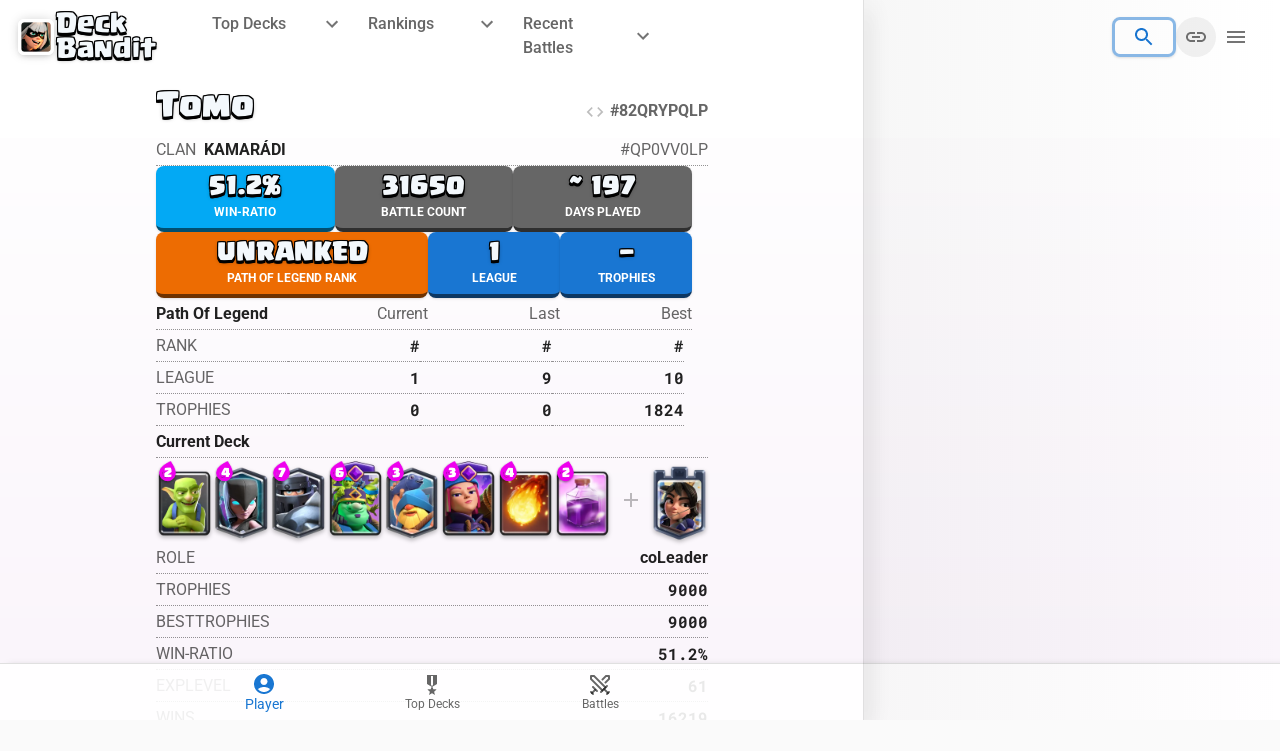

--- FILE ---
content_type: text/html; charset=UTF-8
request_url: https://beta.deckbandit.com/player/82QRYPQLP
body_size: 21940
content:
<!DOCTYPE html>
<html lang="en-US">
    <head>
        <meta charset="utf-8">
        <meta name="viewport" content="width=device-width, initial-scale=1">

        <title inertia>Deckbandit</title>

        <link rel="apple-touch-icon" sizes="192x192" href="https://beta.deckbandit.com/build/assets/apple-icon-DZCXj7MK.png" crossorigin />
        <link rel="icon" type="image/png" sizes="192x192" href="https://beta.deckbandit.com/build/assets/apple-icon-DZCXj7MK.png" crossorigin />

        
        <link href="https://beta.deckbandit.com/build/assets/Clash-Regular-1jQxkINg.otf" pre rel="preload" as="font" crossorigin />
        <link href="https://beta.deckbandit.com/build/assets/Clash-Bold-DNWblH-w.otf" pre rel="preload" as="font" crossorigin />
        <style>
        @font-face {
          font-family: ClashRoyale;
          src: url("https://beta.deckbandit.com/build/assets/Clash-Regular-1jQxkINg.otf") format("opentype");
        }
        @font-face {
          font-family: ClashRoyale;
          font-weight: bold;
          src: url("https://beta.deckbandit.com/build/assets/Clash-Bold-DNWblH-w.otf") format("opentype");
        }
        .preload * { 
          transition: opacity 0.001s !important;
        }
        </style>

        <!-- Scripts -->
        <script type="text/javascript">const Ziggy={"url":"https:\/\/beta.deckbandit.com","port":null,"defaults":{},"routes":{"sanctum.csrf-cookie":{"uri":"sanctum\/csrf-cookie","methods":["GET","HEAD"]},"home":{"uri":"home","methods":["GET","HEAD","POST","PUT","PATCH","DELETE","OPTIONS"]},"rankings":{"uri":"rankings\/{type}","methods":["GET","HEAD"],"parameters":["type"]},"top-decks":{"uri":"top-decks\/{type?}\/{league?}\/{time?}","methods":["GET","HEAD"],"parameters":["type","league","time"]},"recent-battles":{"uri":"recent\/{type?}\/{league?}","methods":["GET","HEAD"],"parameters":["type","league"]},"player-top-decks":{"uri":"player\/{tag}\/top-decks\/{time?}","methods":["GET","HEAD"],"parameters":["tag","time"]},"player-battles":{"uri":"player\/{tag}\/battles\/{type?}","methods":["GET","HEAD"],"parameters":["tag","type"]},"player":{"uri":"player\/{tag}\/{slug?}","methods":["GET","HEAD"],"parameters":["tag","slug"]},"player-search":{"uri":"web-api\/player\/search","methods":["POST"]}}};!function(t,r){"object"==typeof exports&&"undefined"!=typeof module?module.exports=r():"function"==typeof define&&define.amd?define(r):(t||self).route=r()}(this,function(){function t(t,r){for(var n=0;n<r.length;n++){var e=r[n];e.enumerable=e.enumerable||!1,e.configurable=!0,"value"in e&&(e.writable=!0),Object.defineProperty(t,u(e.key),e)}}function r(r,n,e){return n&&t(r.prototype,n),e&&t(r,e),Object.defineProperty(r,"prototype",{writable:!1}),r}function n(){return n=Object.assign?Object.assign.bind():function(t){for(var r=1;r<arguments.length;r++){var n=arguments[r];for(var e in n)({}).hasOwnProperty.call(n,e)&&(t[e]=n[e])}return t},n.apply(null,arguments)}function e(t){return e=Object.setPrototypeOf?Object.getPrototypeOf.bind():function(t){return t.__proto__||Object.getPrototypeOf(t)},e(t)}function o(){try{var t=!Boolean.prototype.valueOf.call(Reflect.construct(Boolean,[],function(){}))}catch(t){}return(o=function(){return!!t})()}function i(t,r){return i=Object.setPrototypeOf?Object.setPrototypeOf.bind():function(t,r){return t.__proto__=r,t},i(t,r)}function u(t){var r=function(t){if("object"!=typeof t||!t)return t;var r=t[Symbol.toPrimitive];if(void 0!==r){var n=r.call(t,"string");if("object"!=typeof n)return n;throw new TypeError("@@toPrimitive must return a primitive value.")}return String(t)}(t);return"symbol"==typeof r?r:r+""}function f(t){var r="function"==typeof Map?new Map:void 0;return f=function(t){if(null===t||!function(t){try{return-1!==Function.toString.call(t).indexOf("[native code]")}catch(r){return"function"==typeof t}}(t))return t;if("function"!=typeof t)throw new TypeError("Super expression must either be null or a function");if(void 0!==r){if(r.has(t))return r.get(t);r.set(t,n)}function n(){return function(t,r,n){if(o())return Reflect.construct.apply(null,arguments);var e=[null];e.push.apply(e,r);var u=new(t.bind.apply(t,e));return n&&i(u,n.prototype),u}(t,arguments,e(this).constructor)}return n.prototype=Object.create(t.prototype,{constructor:{value:n,enumerable:!1,writable:!0,configurable:!0}}),i(n,t)},f(t)}var a=String.prototype.replace,c=/%20/g,l="RFC3986",s={default:l,formatters:{RFC1738:function(t){return a.call(t,c,"+")},RFC3986:function(t){return String(t)}},RFC1738:"RFC1738",RFC3986:l},v=Object.prototype.hasOwnProperty,p=Array.isArray,y=function(){for(var t=[],r=0;r<256;++r)t.push("%"+((r<16?"0":"")+r.toString(16)).toUpperCase());return t}(),d=function(t,r){for(var n=r&&r.plainObjects?Object.create(null):{},e=0;e<t.length;++e)void 0!==t[e]&&(n[e]=t[e]);return n},b={arrayToObject:d,assign:function(t,r){return Object.keys(r).reduce(function(t,n){return t[n]=r[n],t},t)},combine:function(t,r){return[].concat(t,r)},compact:function(t){for(var r=[{obj:{o:t},prop:"o"}],n=[],e=0;e<r.length;++e)for(var o=r[e],i=o.obj[o.prop],u=Object.keys(i),f=0;f<u.length;++f){var a=u[f],c=i[a];"object"==typeof c&&null!==c&&-1===n.indexOf(c)&&(r.push({obj:i,prop:a}),n.push(c))}return function(t){for(;t.length>1;){var r=t.pop(),n=r.obj[r.prop];if(p(n)){for(var e=[],o=0;o<n.length;++o)void 0!==n[o]&&e.push(n[o]);r.obj[r.prop]=e}}}(r),t},decode:function(t,r,n){var e=t.replace(/\+/g," ");if("iso-8859-1"===n)return e.replace(/%[0-9a-f]{2}/gi,unescape);try{return decodeURIComponent(e)}catch(t){return e}},encode:function(t,r,n,e,o){if(0===t.length)return t;var i=t;if("symbol"==typeof t?i=Symbol.prototype.toString.call(t):"string"!=typeof t&&(i=String(t)),"iso-8859-1"===n)return escape(i).replace(/%u[0-9a-f]{4}/gi,function(t){return"%26%23"+parseInt(t.slice(2),16)+"%3B"});for(var u="",f=0;f<i.length;++f){var a=i.charCodeAt(f);45===a||46===a||95===a||126===a||a>=48&&a<=57||a>=65&&a<=90||a>=97&&a<=122||o===s.RFC1738&&(40===a||41===a)?u+=i.charAt(f):a<128?u+=y[a]:a<2048?u+=y[192|a>>6]+y[128|63&a]:a<55296||a>=57344?u+=y[224|a>>12]+y[128|a>>6&63]+y[128|63&a]:(a=65536+((1023&a)<<10|1023&i.charCodeAt(f+=1)),u+=y[240|a>>18]+y[128|a>>12&63]+y[128|a>>6&63]+y[128|63&a])}return u},isBuffer:function(t){return!(!t||"object"!=typeof t||!(t.constructor&&t.constructor.isBuffer&&t.constructor.isBuffer(t)))},isRegExp:function(t){return"[object RegExp]"===Object.prototype.toString.call(t)},maybeMap:function(t,r){if(p(t)){for(var n=[],e=0;e<t.length;e+=1)n.push(r(t[e]));return n}return r(t)},merge:function t(r,n,e){if(!n)return r;if("object"!=typeof n){if(p(r))r.push(n);else{if(!r||"object"!=typeof r)return[r,n];(e&&(e.plainObjects||e.allowPrototypes)||!v.call(Object.prototype,n))&&(r[n]=!0)}return r}if(!r||"object"!=typeof r)return[r].concat(n);var o=r;return p(r)&&!p(n)&&(o=d(r,e)),p(r)&&p(n)?(n.forEach(function(n,o){if(v.call(r,o)){var i=r[o];i&&"object"==typeof i&&n&&"object"==typeof n?r[o]=t(i,n,e):r.push(n)}else r[o]=n}),r):Object.keys(n).reduce(function(r,o){var i=n[o];return r[o]=v.call(r,o)?t(r[o],i,e):i,r},o)}},h=Object.prototype.hasOwnProperty,g={brackets:function(t){return t+"[]"},comma:"comma",indices:function(t,r){return t+"["+r+"]"},repeat:function(t){return t}},m=Array.isArray,j=String.prototype.split,w=Array.prototype.push,O=function(t,r){w.apply(t,m(r)?r:[r])},E=Date.prototype.toISOString,R=s.default,S={addQueryPrefix:!1,allowDots:!1,charset:"utf-8",charsetSentinel:!1,delimiter:"&",encode:!0,encoder:b.encode,encodeValuesOnly:!1,format:R,formatter:s.formatters[R],indices:!1,serializeDate:function(t){return E.call(t)},skipNulls:!1,strictNullHandling:!1},k=function t(r,n,e,o,i,u,f,a,c,l,s,v,p,y){var d,h=r;if("function"==typeof f?h=f(n,h):h instanceof Date?h=l(h):"comma"===e&&m(h)&&(h=b.maybeMap(h,function(t){return t instanceof Date?l(t):t})),null===h){if(o)return u&&!p?u(n,S.encoder,y,"key",s):n;h=""}if("string"==typeof(d=h)||"number"==typeof d||"boolean"==typeof d||"symbol"==typeof d||"bigint"==typeof d||b.isBuffer(h)){if(u){var g=p?n:u(n,S.encoder,y,"key",s);if("comma"===e&&p){for(var w=j.call(String(h),","),E="",R=0;R<w.length;++R)E+=(0===R?"":",")+v(u(w[R],S.encoder,y,"value",s));return[v(g)+"="+E]}return[v(g)+"="+v(u(h,S.encoder,y,"value",s))]}return[v(n)+"="+v(String(h))]}var k,T=[];if(void 0===h)return T;if("comma"===e&&m(h))k=[{value:h.length>0?h.join(",")||null:void 0}];else if(m(f))k=f;else{var $=Object.keys(h);k=a?$.sort(a):$}for(var x=0;x<k.length;++x){var N=k[x],C="object"==typeof N&&void 0!==N.value?N.value:h[N];if(!i||null!==C){var A=m(h)?"function"==typeof e?e(n,N):n:n+(c?"."+N:"["+N+"]");O(T,t(C,A,e,o,i,u,f,a,c,l,s,v,p,y))}}return T},T=Object.prototype.hasOwnProperty,$=Array.isArray,x={allowDots:!1,allowPrototypes:!1,arrayLimit:20,charset:"utf-8",charsetSentinel:!1,comma:!1,decoder:b.decode,delimiter:"&",depth:5,ignoreQueryPrefix:!1,interpretNumericEntities:!1,parameterLimit:1e3,parseArrays:!0,plainObjects:!1,strictNullHandling:!1},N=function(t){return t.replace(/&#(\d+);/g,function(t,r){return String.fromCharCode(parseInt(r,10))})},C=function(t,r){return t&&"string"==typeof t&&r.comma&&t.indexOf(",")>-1?t.split(","):t},A=function(t,r,n,e){if(t){var o=n.allowDots?t.replace(/\.([^.[]+)/g,"[$1]"):t,i=/(\[[^[\]]*])/g,u=n.depth>0&&/(\[[^[\]]*])/.exec(o),f=u?o.slice(0,u.index):o,a=[];if(f){if(!n.plainObjects&&T.call(Object.prototype,f)&&!n.allowPrototypes)return;a.push(f)}for(var c=0;n.depth>0&&null!==(u=i.exec(o))&&c<n.depth;){if(c+=1,!n.plainObjects&&T.call(Object.prototype,u[1].slice(1,-1))&&!n.allowPrototypes)return;a.push(u[1])}return u&&a.push("["+o.slice(u.index)+"]"),function(t,r,n,e){for(var o=e?r:C(r,n),i=t.length-1;i>=0;--i){var u,f=t[i];if("[]"===f&&n.parseArrays)u=[].concat(o);else{u=n.plainObjects?Object.create(null):{};var a="["===f.charAt(0)&&"]"===f.charAt(f.length-1)?f.slice(1,-1):f,c=parseInt(a,10);n.parseArrays||""!==a?!isNaN(c)&&f!==a&&String(c)===a&&c>=0&&n.parseArrays&&c<=n.arrayLimit?(u=[])[c]=o:"__proto__"!==a&&(u[a]=o):u={0:o}}o=u}return o}(a,r,n,e)}},D=function(t,r){var n=function(t){if(!t)return x;if(null!=t.decoder&&"function"!=typeof t.decoder)throw new TypeError("Decoder has to be a function.");if(void 0!==t.charset&&"utf-8"!==t.charset&&"iso-8859-1"!==t.charset)throw new TypeError("The charset option must be either utf-8, iso-8859-1, or undefined");return{allowDots:void 0===t.allowDots?x.allowDots:!!t.allowDots,allowPrototypes:"boolean"==typeof t.allowPrototypes?t.allowPrototypes:x.allowPrototypes,arrayLimit:"number"==typeof t.arrayLimit?t.arrayLimit:x.arrayLimit,charset:void 0===t.charset?x.charset:t.charset,charsetSentinel:"boolean"==typeof t.charsetSentinel?t.charsetSentinel:x.charsetSentinel,comma:"boolean"==typeof t.comma?t.comma:x.comma,decoder:"function"==typeof t.decoder?t.decoder:x.decoder,delimiter:"string"==typeof t.delimiter||b.isRegExp(t.delimiter)?t.delimiter:x.delimiter,depth:"number"==typeof t.depth||!1===t.depth?+t.depth:x.depth,ignoreQueryPrefix:!0===t.ignoreQueryPrefix,interpretNumericEntities:"boolean"==typeof t.interpretNumericEntities?t.interpretNumericEntities:x.interpretNumericEntities,parameterLimit:"number"==typeof t.parameterLimit?t.parameterLimit:x.parameterLimit,parseArrays:!1!==t.parseArrays,plainObjects:"boolean"==typeof t.plainObjects?t.plainObjects:x.plainObjects,strictNullHandling:"boolean"==typeof t.strictNullHandling?t.strictNullHandling:x.strictNullHandling}}(r);if(""===t||null==t)return n.plainObjects?Object.create(null):{};for(var e="string"==typeof t?function(t,r){var n,e={},o=(r.ignoreQueryPrefix?t.replace(/^\?/,""):t).split(r.delimiter,Infinity===r.parameterLimit?void 0:r.parameterLimit),i=-1,u=r.charset;if(r.charsetSentinel)for(n=0;n<o.length;++n)0===o[n].indexOf("utf8=")&&("utf8=%E2%9C%93"===o[n]?u="utf-8":"utf8=%26%2310003%3B"===o[n]&&(u="iso-8859-1"),i=n,n=o.length);for(n=0;n<o.length;++n)if(n!==i){var f,a,c=o[n],l=c.indexOf("]="),s=-1===l?c.indexOf("="):l+1;-1===s?(f=r.decoder(c,x.decoder,u,"key"),a=r.strictNullHandling?null:""):(f=r.decoder(c.slice(0,s),x.decoder,u,"key"),a=b.maybeMap(C(c.slice(s+1),r),function(t){return r.decoder(t,x.decoder,u,"value")})),a&&r.interpretNumericEntities&&"iso-8859-1"===u&&(a=N(a)),c.indexOf("[]=")>-1&&(a=$(a)?[a]:a),e[f]=T.call(e,f)?b.combine(e[f],a):a}return e}(t,n):t,o=n.plainObjects?Object.create(null):{},i=Object.keys(e),u=0;u<i.length;++u){var f=i[u],a=A(f,e[f],n,"string"==typeof t);o=b.merge(o,a,n)}return b.compact(o)},P=/*#__PURE__*/function(){function t(t,r,n){var e,o;this.name=t,this.definition=r,this.bindings=null!=(e=r.bindings)?e:{},this.wheres=null!=(o=r.wheres)?o:{},this.config=n}var n=t.prototype;return n.matchesUrl=function(t){var r,n=this;if(!this.definition.methods.includes("GET"))return!1;var e=this.template.replace(/[.*+$()[\]]/g,"\\$&").replace(/(\/?){([^}?]*)(\??)}/g,function(t,r,e,o){var i,u="(?<"+e+">"+((null==(i=n.wheres[e])?void 0:i.replace(/(^\^)|(\$$)/g,""))||"[^/?]+")+")";return o?"("+r+u+")?":""+r+u}).replace(/^\w+:\/\//,""),o=t.replace(/^\w+:\/\//,"").split("?"),i=o[0],u=o[1],f=null!=(r=new RegExp("^"+e+"/?$").exec(i))?r:new RegExp("^"+e+"/?$").exec(decodeURI(i));if(f){for(var a in f.groups)f.groups[a]="string"==typeof f.groups[a]?decodeURIComponent(f.groups[a]):f.groups[a];return{params:f.groups,query:D(u)}}return!1},n.compile=function(t){var r=this;return this.parameterSegments.length?this.template.replace(/{([^}?]+)(\??)}/g,function(n,e,o){var i,u;if(!o&&[null,void 0].includes(t[e]))throw new Error("Ziggy error: '"+e+"' parameter is required for route '"+r.name+"'.");if(r.wheres[e]&&!new RegExp("^"+(o?"("+r.wheres[e]+")?":r.wheres[e])+"$").test(null!=(u=t[e])?u:""))throw new Error("Ziggy error: '"+e+"' parameter '"+t[e]+"' does not match required format '"+r.wheres[e]+"' for route '"+r.name+"'.");return encodeURI(null!=(i=t[e])?i:"").replace(/%7C/g,"|").replace(/%25/g,"%").replace(/\$/g,"%24")}).replace(this.config.absolute?/(\.[^/]+?)(\/\/)/:/(^)(\/\/)/,"$1/").replace(/\/+$/,""):this.template},r(t,[{key:"template",get:function(){var t=(this.origin+"/"+this.definition.uri).replace(/\/+$/,"");return""===t?"/":t}},{key:"origin",get:function(){return this.config.absolute?this.definition.domain?""+this.config.url.match(/^\w+:\/\//)[0]+this.definition.domain+(this.config.port?":"+this.config.port:""):this.config.url:""}},{key:"parameterSegments",get:function(){var t,r;return null!=(t=null==(r=this.template.match(/{[^}?]+\??}/g))?void 0:r.map(function(t){return{name:t.replace(/{|\??}/g,""),required:!/\?}$/.test(t)}}))?t:[]}}])}(),F=/*#__PURE__*/function(t){function e(r,e,o,i){var u;if(void 0===o&&(o=!0),(u=t.call(this)||this).t=null!=i?i:"undefined"!=typeof Ziggy?Ziggy:null==globalThis?void 0:globalThis.Ziggy,u.t=n({},u.t,{absolute:o}),r){if(!u.t.routes[r])throw new Error("Ziggy error: route '"+r+"' is not in the route list.");u.i=new P(r,u.t.routes[r],u.t),u.u=u.l(e)}return u}var o,u;u=t,(o=e).prototype=Object.create(u.prototype),o.prototype.constructor=o,i(o,u);var f=e.prototype;return f.toString=function(){var t=this,r=Object.keys(this.u).filter(function(r){return!t.i.parameterSegments.some(function(t){return t.name===r})}).filter(function(t){return"_query"!==t}).reduce(function(r,e){var o;return n({},r,((o={})[e]=t.u[e],o))},{});return this.i.compile(this.u)+function(t,r){var n,e=t,o=function(t){if(!t)return S;if(null!=t.encoder&&"function"!=typeof t.encoder)throw new TypeError("Encoder has to be a function.");var r=t.charset||S.charset;if(void 0!==t.charset&&"utf-8"!==t.charset&&"iso-8859-1"!==t.charset)throw new TypeError("The charset option must be either utf-8, iso-8859-1, or undefined");var n=s.default;if(void 0!==t.format){if(!h.call(s.formatters,t.format))throw new TypeError("Unknown format option provided.");n=t.format}var e=s.formatters[n],o=S.filter;return("function"==typeof t.filter||m(t.filter))&&(o=t.filter),{addQueryPrefix:"boolean"==typeof t.addQueryPrefix?t.addQueryPrefix:S.addQueryPrefix,allowDots:void 0===t.allowDots?S.allowDots:!!t.allowDots,charset:r,charsetSentinel:"boolean"==typeof t.charsetSentinel?t.charsetSentinel:S.charsetSentinel,delimiter:void 0===t.delimiter?S.delimiter:t.delimiter,encode:"boolean"==typeof t.encode?t.encode:S.encode,encoder:"function"==typeof t.encoder?t.encoder:S.encoder,encodeValuesOnly:"boolean"==typeof t.encodeValuesOnly?t.encodeValuesOnly:S.encodeValuesOnly,filter:o,format:n,formatter:e,serializeDate:"function"==typeof t.serializeDate?t.serializeDate:S.serializeDate,skipNulls:"boolean"==typeof t.skipNulls?t.skipNulls:S.skipNulls,sort:"function"==typeof t.sort?t.sort:null,strictNullHandling:"boolean"==typeof t.strictNullHandling?t.strictNullHandling:S.strictNullHandling}}(r);"function"==typeof o.filter?e=(0,o.filter)("",e):m(o.filter)&&(n=o.filter);var i=[];if("object"!=typeof e||null===e)return"";var u=g[r&&r.arrayFormat in g?r.arrayFormat:r&&"indices"in r?r.indices?"indices":"repeat":"indices"];n||(n=Object.keys(e)),o.sort&&n.sort(o.sort);for(var f=0;f<n.length;++f){var a=n[f];o.skipNulls&&null===e[a]||O(i,k(e[a],a,u,o.strictNullHandling,o.skipNulls,o.encode?o.encoder:null,o.filter,o.sort,o.allowDots,o.serializeDate,o.format,o.formatter,o.encodeValuesOnly,o.charset))}var c=i.join(o.delimiter),l=!0===o.addQueryPrefix?"?":"";return o.charsetSentinel&&(l+="iso-8859-1"===o.charset?"utf8=%26%2310003%3B&":"utf8=%E2%9C%93&"),c.length>0?l+c:""}(n({},r,this.u._query),{addQueryPrefix:!0,arrayFormat:"indices",encodeValuesOnly:!0,skipNulls:!0,encoder:function(t,r){return"boolean"==typeof t?Number(t):r(t)}})},f.v=function(t){var r=this;t?this.t.absolute&&t.startsWith("/")&&(t=this.p().host+t):t=this.h();var e={},o=Object.entries(this.t.routes).find(function(n){return e=new P(n[0],n[1],r.t).matchesUrl(t)})||[void 0,void 0];return n({name:o[0]},e,{route:o[1]})},f.h=function(){var t=this.p(),r=t.pathname,n=t.search;return(this.t.absolute?t.host+r:r.replace(this.t.url.replace(/^\w*:\/\/[^/]+/,""),"").replace(/^\/+/,"/"))+n},f.current=function(t,r){var e=this.v(),o=e.name,i=e.params,u=e.query,f=e.route;if(!t)return o;var a=new RegExp("^"+t.replace(/\./g,"\\.").replace(/\*/g,".*")+"$").test(o);if([null,void 0].includes(r)||!a)return a;var c=new P(o,f,this.t);r=this.l(r,c);var l=n({},i,u);if(Object.values(r).every(function(t){return!t})&&!Object.values(l).some(function(t){return void 0!==t}))return!0;var s=function(t,r){return Object.entries(t).every(function(t){var n=t[0],e=t[1];return Array.isArray(e)&&Array.isArray(r[n])?e.every(function(t){return r[n].includes(t)}):"object"==typeof e&&"object"==typeof r[n]&&null!==e&&null!==r[n]?s(e,r[n]):r[n]==e})};return s(r,l)},f.p=function(){var t,r,n,e,o,i,u="undefined"!=typeof window?window.location:{},f=u.host,a=u.pathname,c=u.search;return{host:null!=(t=null==(r=this.t.location)?void 0:r.host)?t:void 0===f?"":f,pathname:null!=(n=null==(e=this.t.location)?void 0:e.pathname)?n:void 0===a?"":a,search:null!=(o=null==(i=this.t.location)?void 0:i.search)?o:void 0===c?"":c}},f.has=function(t){return this.t.routes.hasOwnProperty(t)},f.l=function(t,r){var e=this;void 0===t&&(t={}),void 0===r&&(r=this.i),null!=t||(t={}),t=["string","number"].includes(typeof t)?[t]:t;var o=r.parameterSegments.filter(function(t){return!e.t.defaults[t.name]});if(Array.isArray(t))t=t.reduce(function(t,r,e){var i,u;return n({},t,o[e]?((i={})[o[e].name]=r,i):"object"==typeof r?r:((u={})[r]="",u))},{});else if(1===o.length&&!t[o[0].name]&&(t.hasOwnProperty(Object.values(r.bindings)[0])||t.hasOwnProperty("id"))){var i;(i={})[o[0].name]=t,t=i}return n({},this.m(r),this.j(t,r))},f.m=function(t){var r=this;return t.parameterSegments.filter(function(t){return r.t.defaults[t.name]}).reduce(function(t,e,o){var i,u=e.name;return n({},t,((i={})[u]=r.t.defaults[u],i))},{})},f.j=function(t,r){var e=r.bindings,o=r.parameterSegments;return Object.entries(t).reduce(function(t,r){var i,u,f=r[0],a=r[1];if(!a||"object"!=typeof a||Array.isArray(a)||!o.some(function(t){return t.name===f}))return n({},t,((u={})[f]=a,u));if(!a.hasOwnProperty(e[f])){if(!a.hasOwnProperty("id"))throw new Error("Ziggy error: object passed as '"+f+"' parameter is missing route model binding key '"+e[f]+"'.");e[f]="id"}return n({},t,((i={})[f]=a[e[f]],i))},{})},f.valueOf=function(){return this.toString()},r(e,[{key:"params",get:function(){var t=this.v();return n({},t.params,t.query)}},{key:"routeParams",get:function(){return this.v().params}},{key:"queryParams",get:function(){return this.v().query}}])}(/*#__PURE__*/f(String));return function(t,r,n,e){var o=new F(t,r,n,e);return t?o.toString():o}});
</script>                <link rel="preload" as="style" href="https://beta.deckbandit.com/build/assets/Battle-DgMxcN2-.css" /><link rel="modulepreload" href="https://beta.deckbandit.com/build/assets/app-DLZwIb2u.js" /><link rel="modulepreload" href="https://beta.deckbandit.com/build/assets/Info-BAX8MvBF.js" /><link rel="modulepreload" href="https://beta.deckbandit.com/build/assets/swords-Cvok7mmq.js" /><link rel="modulepreload" href="https://beta.deckbandit.com/build/assets/Battle-DmrJGklg.js" /><link rel="modulepreload" href="https://beta.deckbandit.com/build/assets/Deck-DVscrYP1.js" /><link rel="modulepreload" href="https://beta.deckbandit.com/build/assets/Font-C386jqnM.js" /><link rel="modulepreload" href="https://beta.deckbandit.com/build/assets/Navigation-IsVoEAcT.js" /><link rel="modulepreload" href="https://beta.deckbandit.com/build/assets/DialogTitle-CdQgfXjq.js" /><link rel="modulepreload" href="https://beta.deckbandit.com/build/assets/Tabs-DKR7Siqx.js" /><link rel="stylesheet" href="https://beta.deckbandit.com/build/assets/Battle-DgMxcN2-.css" /><script type="module" src="https://beta.deckbandit.com/build/assets/app-DLZwIb2u.js"></script><script type="module" src="https://beta.deckbandit.com/build/assets/Info-BAX8MvBF.js"></script>        
        <script>
          window.addEventListener("load", () => {
            document.body.classList.remove("preload");
          });
          document.addEventListener('inertia:start', () => {
            document.body.classList.add("preload");
          });
          document.addEventListener('inertia:finish', () => {
            setTimeout(() => {
              document.body.classList.remove("preload");
            }, 2000);
          });
        </script>
    </head>
    <body class="font-sans antialiased preload">
        <div id="app" data-page="{&quot;component&quot;:&quot;Player\/Info&quot;,&quot;props&quot;:{&quot;errors&quot;:{},&quot;auth&quot;:{&quot;user&quot;:null},&quot;tag&quot;:&quot;82QRYPQLP&quot;,&quot;player&quot;:{&quot;tag&quot;:&quot;#82QRYPQLP&quot;,&quot;name&quot;:&quot;Tomo&quot;,&quot;expLevel&quot;:61,&quot;trophies&quot;:9000,&quot;bestTrophies&quot;:9000,&quot;wins&quot;:16219,&quot;losses&quot;:15431,&quot;battleCount&quot;:31650,&quot;threeCrownWins&quot;:8553,&quot;challengeCardsWon&quot;:16990,&quot;challengeMaxWins&quot;:12,&quot;tournamentCardsWon&quot;:55,&quot;tournamentBattleCount&quot;:729,&quot;role&quot;:&quot;coLeader&quot;,&quot;donations&quot;:0,&quot;donationsReceived&quot;:0,&quot;totalDonations&quot;:131629,&quot;warDayWins&quot;:60,&quot;clanCardsCollected&quot;:105866,&quot;clan&quot;:{&quot;tag&quot;:&quot;#QP0VV0LP&quot;,&quot;name&quot;:&quot;KAMAR\u00c1DI&quot;,&quot;badgeId&quot;:16000128},&quot;arena&quot;:{&quot;id&quot;:54000020,&quot;name&quot;:&quot;Valkalla&quot;},&quot;leagueStatistics&quot;:{&quot;currentSeason&quot;:{&quot;trophies&quot;:9000},&quot;bestSeason&quot;:{&quot;id&quot;:&quot;2021-11&quot;,&quot;trophies&quot;:6314}},&quot;badges&quot;:[{&quot;name&quot;:&quot;Classic12Wins&quot;,&quot;level&quot;:1,&quot;maxLevel&quot;:8,&quot;progress&quot;:4,&quot;target&quot;:10,&quot;iconUrls&quot;:{&quot;large&quot;:&quot;https:\/\/api-assets.clashroyale.com\/playerbadges\/512\/eQU06dDRaTL6uIgiZiSVaOj8Y0sIUA_0Mf6Mnnr4D6Q.png&quot;}},{&quot;name&quot;:&quot;YearsPlayed&quot;,&quot;level&quot;:8,&quot;maxLevel&quot;:9,&quot;progress&quot;:3102,&quot;target&quot;:3285,&quot;iconUrls&quot;:{&quot;large&quot;:&quot;https:\/\/api-assets.clashroyale.com\/playerbadges\/512\/T9iTL2NzRUCMK5KoV3p9to5vxhUUvsooT-DMxwIvSCg.png&quot;}},{&quot;name&quot;:&quot;BattleWins&quot;,&quot;level&quot;:8,&quot;maxLevel&quot;:8,&quot;progress&quot;:16219,&quot;iconUrls&quot;:{&quot;large&quot;:&quot;https:\/\/api-assets.clashroyale.com\/playerbadges\/512\/GjBLSroASSMeDGJvXXAaL_GJW0YKkQfOuY5ZW4QQu-Y.png&quot;}},{&quot;name&quot;:&quot;ClanWarsVeteran&quot;,&quot;level&quot;:2,&quot;maxLevel&quot;:3,&quot;progress&quot;:60,&quot;target&quot;:100,&quot;iconUrls&quot;:{&quot;large&quot;:&quot;https:\/\/api-assets.clashroyale.com\/playerbadges\/512\/rIYzDp4Yxy8tyEJBOuMRCudNERR03VUHvdJRcvi5Hnc.png&quot;}},{&quot;name&quot;:&quot;MasteryAssassin&quot;,&quot;level&quot;:7,&quot;maxLevel&quot;:10,&quot;progress&quot;:7,&quot;target&quot;:8,&quot;iconUrls&quot;:{&quot;large&quot;:&quot;https:\/\/api-assets.clashroyale.com\/playerbadges\/512\/8GCZOlveRAtaTomXPaL1NkUmYD4aevIACLsVeHuydLA.png&quot;}},{&quot;name&quot;:&quot;MasteryMegaKnight&quot;,&quot;level&quot;:10,&quot;maxLevel&quot;:10,&quot;progress&quot;:10,&quot;iconUrls&quot;:{&quot;large&quot;:&quot;https:\/\/api-assets.clashroyale.com\/playerbadges\/512\/lSm4SB5dLgJCjjFuJIKqqHjD0FX_Wwjo9LxFAhI7Joc.png&quot;}},{&quot;name&quot;:&quot;MasteryBattleRam&quot;,&quot;level&quot;:10,&quot;maxLevel&quot;:10,&quot;progress&quot;:10,&quot;iconUrls&quot;:{&quot;large&quot;:&quot;https:\/\/api-assets.clashroyale.com\/playerbadges\/512\/ifgTxB4sxNqP6UaX4XJxcTYJI33hnWrqRT4w5YUU9mg.png&quot;}},{&quot;name&quot;:&quot;MasteryZap&quot;,&quot;level&quot;:7,&quot;maxLevel&quot;:10,&quot;progress&quot;:7,&quot;target&quot;:8,&quot;iconUrls&quot;:{&quot;large&quot;:&quot;https:\/\/api-assets.clashroyale.com\/playerbadges\/512\/MmdhQZkK6rVL3n028wPJcHya9G4Y5WcWmGoeft08Cc4.png&quot;}},{&quot;name&quot;:&quot;MasteryBats&quot;,&quot;level&quot;:7,&quot;maxLevel&quot;:10,&quot;progress&quot;:7,&quot;target&quot;:8,&quot;iconUrls&quot;:{&quot;large&quot;:&quot;https:\/\/api-assets.clashroyale.com\/playerbadges\/512\/fhLnPYQpB-REqi7DS-QkJB-mzUVxqPBfU5JPuhjuKXQ.png&quot;}},{&quot;name&quot;:&quot;MasteryIceWizard&quot;,&quot;level&quot;:7,&quot;maxLevel&quot;:10,&quot;progress&quot;:7,&quot;target&quot;:8,&quot;iconUrls&quot;:{&quot;large&quot;:&quot;https:\/\/api-assets.clashroyale.com\/playerbadges\/512\/H9o-TxQ5M36OfrhR8QJg3-XSwLQXbQnQlKgKaobldRQ.png&quot;}},{&quot;name&quot;:&quot;MasteryArrows&quot;,&quot;level&quot;:10,&quot;maxLevel&quot;:10,&quot;progress&quot;:10,&quot;iconUrls&quot;:{&quot;large&quot;:&quot;https:\/\/api-assets.clashroyale.com\/playerbadges\/512\/VJe5jJ8hH-QfKkqYyVFN-dbmqhK1J6V8YyojKKL9L2U.png&quot;}},{&quot;name&quot;:&quot;MasteryInfernoDragon&quot;,&quot;level&quot;:7,&quot;maxLevel&quot;:10,&quot;progress&quot;:7,&quot;target&quot;:8,&quot;iconUrls&quot;:{&quot;large&quot;:&quot;https:\/\/api-assets.clashroyale.com\/playerbadges\/512\/B6e8580DFLjDGqd5Mb7qNt-AriddFTejYFuin2xPYQQ.png&quot;}},{&quot;name&quot;:&quot;MasteryMiniPekka&quot;,&quot;level&quot;:9,&quot;maxLevel&quot;:10,&quot;progress&quot;:9,&quot;target&quot;:10,&quot;iconUrls&quot;:{&quot;large&quot;:&quot;https:\/\/api-assets.clashroyale.com\/playerbadges\/512\/ieTrbe3IiBxHnuIaicOVkSXRZcWOhMSQWZENhvYK3Eo.png&quot;}},{&quot;name&quot;:&quot;MasteryArcherQueen&quot;,&quot;level&quot;:7,&quot;maxLevel&quot;:10,&quot;progress&quot;:7,&quot;target&quot;:8,&quot;iconUrls&quot;:{&quot;large&quot;:&quot;https:\/\/api-assets.clashroyale.com\/playerbadges\/512\/3p_7HThLQz6_VwaNlhVsLaQuZYNVg-Gn8zelXdyxTeE.png&quot;}},{&quot;name&quot;:&quot;MasteryBalloon&quot;,&quot;level&quot;:6,&quot;maxLevel&quot;:10,&quot;progress&quot;:6,&quot;target&quot;:7,&quot;iconUrls&quot;:{&quot;large&quot;:&quot;https:\/\/api-assets.clashroyale.com\/playerbadges\/512\/Khx2m-vg7mJhBhrJqB6sHhS4QlmqRGRPggPwWM8puv0.png&quot;}},{&quot;name&quot;:&quot;MasteryMiner&quot;,&quot;level&quot;:7,&quot;maxLevel&quot;:10,&quot;progress&quot;:7,&quot;target&quot;:8,&quot;iconUrls&quot;:{&quot;large&quot;:&quot;https:\/\/api-assets.clashroyale.com\/playerbadges\/512\/uBUE8SX3qUO9mjF1g8Ey2OyXrQljNP4qWt1MKg3bWkY.png&quot;}},{&quot;name&quot;:&quot;MasteryElectroWizard&quot;,&quot;level&quot;:7,&quot;maxLevel&quot;:10,&quot;progress&quot;:7,&quot;target&quot;:8,&quot;iconUrls&quot;:{&quot;large&quot;:&quot;https:\/\/api-assets.clashroyale.com\/playerbadges\/512\/E5wJJJd4RmsAK8EZ9Uu-BilPn_pKOTQd0WvCrsYeLmg.png&quot;}},{&quot;name&quot;:&quot;MasteryMightyMiner&quot;,&quot;level&quot;:5,&quot;maxLevel&quot;:10,&quot;progress&quot;:5,&quot;target&quot;:6,&quot;iconUrls&quot;:{&quot;large&quot;:&quot;https:\/\/api-assets.clashroyale.com\/playerbadges\/512\/LrZpEgKdrIRBNGXLoRoATkcEL0Xt9uykV7YLVXjzmeM.png&quot;}},{&quot;name&quot;:&quot;MasterySpearGoblins&quot;,&quot;level&quot;:6,&quot;maxLevel&quot;:10,&quot;progress&quot;:6,&quot;target&quot;:7,&quot;iconUrls&quot;:{&quot;large&quot;:&quot;https:\/\/api-assets.clashroyale.com\/playerbadges\/512\/uydM_sVMkfK8D-irhu5wjkHXL56Dmn_x73Kk5JfYiAQ.png&quot;}},{&quot;name&quot;:&quot;MasteryGhost&quot;,&quot;level&quot;:7,&quot;maxLevel&quot;:10,&quot;progress&quot;:7,&quot;target&quot;:8,&quot;iconUrls&quot;:{&quot;large&quot;:&quot;https:\/\/api-assets.clashroyale.com\/playerbadges\/512\/9dNPQNMFyYlcAyY2z6zbxicHVPRKsHXcvYQDaNsxZm0.png&quot;}},{&quot;name&quot;:&quot;MasteryTornado&quot;,&quot;level&quot;:7,&quot;maxLevel&quot;:10,&quot;progress&quot;:7,&quot;target&quot;:8,&quot;iconUrls&quot;:{&quot;large&quot;:&quot;https:\/\/api-assets.clashroyale.com\/playerbadges\/512\/OEXsVel9629Z3K-N6qNpD6fOE1Jjuci1FtguqCo-eNc.png&quot;}},{&quot;name&quot;:&quot;MasteryRage&quot;,&quot;level&quot;:6,&quot;maxLevel&quot;:10,&quot;progress&quot;:6,&quot;target&quot;:7,&quot;iconUrls&quot;:{&quot;large&quot;:&quot;https:\/\/api-assets.clashroyale.com\/playerbadges\/512\/aK3gKhUvTixQikm0kHnD5n1oRtf-Cl93LI74cQh8qq4.png&quot;}},{&quot;name&quot;:&quot;Draft&quot;,&quot;level&quot;:4,&quot;maxLevel&quot;:7,&quot;progress&quot;:177,&quot;target&quot;:200,&quot;iconUrls&quot;:{&quot;large&quot;:&quot;https:\/\/api-assets.clashroyale.com\/playerbadges\/512\/elgTIOAuUffYtC9uiY46Da2pqP-gJv3XSTXw_lCRaVU.png&quot;}},{&quot;name&quot;:&quot;MasteryBarbLog&quot;,&quot;level&quot;:7,&quot;maxLevel&quot;:10,&quot;progress&quot;:7,&quot;target&quot;:8,&quot;iconUrls&quot;:{&quot;large&quot;:&quot;https:\/\/api-assets.clashroyale.com\/playerbadges\/512\/x26-a2nF7tDarQxRKlFivSZ8_kuUIQl2IdO4xNupR4A.png&quot;}},{&quot;name&quot;:&quot;MasteryGoblinGiant&quot;,&quot;level&quot;:7,&quot;maxLevel&quot;:10,&quot;progress&quot;:7,&quot;target&quot;:8,&quot;iconUrls&quot;:{&quot;large&quot;:&quot;https:\/\/api-assets.clashroyale.com\/playerbadges\/512\/cY_mzLnTTH_l-MV7kEPDR_oH3KrekATSI6-yfgHH0P0.png&quot;}},{&quot;name&quot;:&quot;MasteryRascals&quot;,&quot;level&quot;:2,&quot;maxLevel&quot;:10,&quot;progress&quot;:2,&quot;target&quot;:3,&quot;iconUrls&quot;:{&quot;large&quot;:&quot;https:\/\/api-assets.clashroyale.com\/playerbadges\/512\/rJ7N0DhEZ6Dke9eU1DAZ2AAWf5TsxNfVwg5Ctorr_Xw.png&quot;}},{&quot;name&quot;:&quot;MasteryGoblinDrill&quot;,&quot;level&quot;:5,&quot;maxLevel&quot;:10,&quot;progress&quot;:5,&quot;target&quot;:6,&quot;iconUrls&quot;:{&quot;large&quot;:&quot;https:\/\/api-assets.clashroyale.com\/playerbadges\/512\/ARYMFnQ0tElQq2DV3FXfiRxjt5Cv5H6O0bO0Se-TYhs.png&quot;}},{&quot;name&quot;:&quot;MasteryAngryBarbarians&quot;,&quot;level&quot;:7,&quot;maxLevel&quot;:10,&quot;progress&quot;:7,&quot;target&quot;:8,&quot;iconUrls&quot;:{&quot;large&quot;:&quot;https:\/\/api-assets.clashroyale.com\/playerbadges\/512\/YwBpvzUGY1eEksAJ_H9gcrBxfxBKQgAck2dqv4TdlIU.png&quot;}},{&quot;name&quot;:&quot;MasteryBlowdartGoblin&quot;,&quot;level&quot;:8,&quot;maxLevel&quot;:10,&quot;progress&quot;:8,&quot;target&quot;:9,&quot;iconUrls&quot;:{&quot;large&quot;:&quot;https:\/\/api-assets.clashroyale.com\/playerbadges\/512\/4R-3zKkx8Z_qUqtO9tBX3YCIs0xQBnQNH1RJsQJfOUs.png&quot;}},{&quot;name&quot;:&quot;MasteryLog&quot;,&quot;level&quot;:6,&quot;maxLevel&quot;:10,&quot;progress&quot;:6,&quot;target&quot;:7,&quot;iconUrls&quot;:{&quot;large&quot;:&quot;https:\/\/api-assets.clashroyale.com\/playerbadges\/512\/fPDfOeGuuVyhrP666NM0Kpp1b3ydgMtgRLziwBMA-hY.png&quot;}},{&quot;name&quot;:&quot;MasteryMinions&quot;,&quot;level&quot;:6,&quot;maxLevel&quot;:10,&quot;progress&quot;:6,&quot;target&quot;:7,&quot;iconUrls&quot;:{&quot;large&quot;:&quot;https:\/\/api-assets.clashroyale.com\/playerbadges\/512\/aONORvYfCC80EkqV3niN24FFFX5K0QooCFt7r4sIXf8.png&quot;}},{&quot;name&quot;:&quot;MasteryGoldenKnight&quot;,&quot;level&quot;:7,&quot;maxLevel&quot;:10,&quot;progress&quot;:7,&quot;target&quot;:8,&quot;iconUrls&quot;:{&quot;large&quot;:&quot;https:\/\/api-assets.clashroyale.com\/playerbadges\/512\/dQ2bRIVwLFrBmSYzuIU5vsmVQXbhL-Nab91kcwIixUs.png&quot;}},{&quot;name&quot;:&quot;MasteryMusketeer&quot;,&quot;level&quot;:9,&quot;maxLevel&quot;:10,&quot;progress&quot;:9,&quot;target&quot;:10,&quot;iconUrls&quot;:{&quot;large&quot;:&quot;https:\/\/api-assets.clashroyale.com\/playerbadges\/512\/yhnKlUyl22XIsOkQ_BXeHHKw-2Yjwp8q73Vn9rJT18M.png&quot;}},{&quot;name&quot;:&quot;MasteryMirror&quot;,&quot;level&quot;:7,&quot;maxLevel&quot;:10,&quot;progress&quot;:7,&quot;target&quot;:8,&quot;iconUrls&quot;:{&quot;large&quot;:&quot;https:\/\/api-assets.clashroyale.com\/playerbadges\/512\/URlJJlwVtOkdrEpb8--14oWvyR_RjOdbelwoDbSKHkE.png&quot;}},{&quot;name&quot;:&quot;SuddenDeath&quot;,&quot;level&quot;:2,&quot;maxLevel&quot;:7,&quot;progress&quot;:35,&quot;target&quot;:50,&quot;iconUrls&quot;:{&quot;large&quot;:&quot;https:\/\/api-assets.clashroyale.com\/playerbadges\/512\/V65_y3l2jvvUF_lCVmka3mQvfA59Y1Ew1rE79AtnoWo.png&quot;}},{&quot;name&quot;:&quot;RampUp&quot;,&quot;level&quot;:1,&quot;maxLevel&quot;:7,&quot;progress&quot;:20,&quot;target&quot;:25,&quot;iconUrls&quot;:{&quot;large&quot;:&quot;https:\/\/api-assets.clashroyale.com\/playerbadges\/512\/SrWz_-L5DEUHhMbzwQM6OdW5KMx97KjX_g2gHaTBLrE.png&quot;}},{&quot;name&quot;:&quot;MasteryFirespiritHut&quot;,&quot;level&quot;:4,&quot;maxLevel&quot;:10,&quot;progress&quot;:4,&quot;target&quot;:5,&quot;iconUrls&quot;:{&quot;large&quot;:&quot;https:\/\/api-assets.clashroyale.com\/playerbadges\/512\/SayNz2p_M0j9YTi4JclI0kiJtkxrDGQqU_bKXUo7siw.png&quot;}},{&quot;name&quot;:&quot;MasteryFireball&quot;,&quot;level&quot;:7,&quot;maxLevel&quot;:10,&quot;progress&quot;:7,&quot;target&quot;:8,&quot;iconUrls&quot;:{&quot;large&quot;:&quot;https:\/\/api-assets.clashroyale.com\/playerbadges\/512\/6KlFl9AZntq8zXLllJQc0nIxm8ffC37hrD939aLatfc.png&quot;}},{&quot;name&quot;:&quot;MasterySkeletonBalloon&quot;,&quot;level&quot;:6,&quot;maxLevel&quot;:10,&quot;progress&quot;:6,&quot;target&quot;:7,&quot;iconUrls&quot;:{&quot;large&quot;:&quot;https:\/\/api-assets.clashroyale.com\/playerbadges\/512\/KB-oyx8u4WmtDd52snIsMA08g4PGGYPiJ8GQJGIOYe8.png&quot;}},{&quot;name&quot;:&quot;MasteryGoblins&quot;,&quot;level&quot;:6,&quot;maxLevel&quot;:10,&quot;progress&quot;:6,&quot;target&quot;:7,&quot;iconUrls&quot;:{&quot;large&quot;:&quot;https:\/\/api-assets.clashroyale.com\/playerbadges\/512\/lUm6IkT133xOnEXsVpjnK1rSHV-I3Kn1VL1zcvafyQM.png&quot;}},{&quot;name&quot;:&quot;MasteryMortar&quot;,&quot;level&quot;:10,&quot;maxLevel&quot;:10,&quot;progress&quot;:10,&quot;iconUrls&quot;:{&quot;large&quot;:&quot;https:\/\/api-assets.clashroyale.com\/playerbadges\/512\/ObQCHcKEzixdwtkbZTukp_BlcR4Q5AT2ntmzlI13uak.png&quot;}},{&quot;name&quot;:&quot;MasteryRageBarbarian&quot;,&quot;level&quot;:7,&quot;maxLevel&quot;:10,&quot;progress&quot;:7,&quot;target&quot;:8,&quot;iconUrls&quot;:{&quot;large&quot;:&quot;https:\/\/api-assets.clashroyale.com\/playerbadges\/512\/Ed2DxO6fRLHUMcC430juIzv-8Dqr3WaCoWP68mMAblo.png&quot;}},{&quot;name&quot;:&quot;MasteryLightning&quot;,&quot;level&quot;:6,&quot;maxLevel&quot;:10,&quot;progress&quot;:6,&quot;target&quot;:7,&quot;iconUrls&quot;:{&quot;large&quot;:&quot;https:\/\/api-assets.clashroyale.com\/playerbadges\/512\/ngthHpAG-5BBCXE7NOJNg0awqUx526dqVijGPFQe41Q.png&quot;}},{&quot;name&quot;:&quot;MasteryTombstone&quot;,&quot;level&quot;:5,&quot;maxLevel&quot;:10,&quot;progress&quot;:5,&quot;target&quot;:6,&quot;iconUrls&quot;:{&quot;large&quot;:&quot;https:\/\/api-assets.clashroyale.com\/playerbadges\/512\/_F0ZJDhl6vJHSRkGxwr90H-4AnVZxuIMmKqXBntQxck.png&quot;}},{&quot;name&quot;:&quot;MasteryElectroDragon&quot;,&quot;level&quot;:5,&quot;maxLevel&quot;:10,&quot;progress&quot;:5,&quot;target&quot;:6,&quot;iconUrls&quot;:{&quot;large&quot;:&quot;https:\/\/api-assets.clashroyale.com\/playerbadges\/512\/qXPjf4OHGkxNxWsXZWBkPwJ5J_1sJYpuycAGC3ZOfkM.png&quot;}},{&quot;name&quot;:&quot;MasteryClone&quot;,&quot;level&quot;:6,&quot;maxLevel&quot;:10,&quot;progress&quot;:6,&quot;target&quot;:7,&quot;iconUrls&quot;:{&quot;large&quot;:&quot;https:\/\/api-assets.clashroyale.com\/playerbadges\/512\/aYAKYi6ojjaKjcVETL3xm-6a7peOeOpDweb_EqOFNOA.png&quot;}},{&quot;name&quot;:&quot;MasteryGiantSkeleton&quot;,&quot;level&quot;:6,&quot;maxLevel&quot;:10,&quot;progress&quot;:6,&quot;target&quot;:7,&quot;iconUrls&quot;:{&quot;large&quot;:&quot;https:\/\/api-assets.clashroyale.com\/playerbadges\/512\/IzwvL--8nGRp45UEj0_ggU0m4_p-80Tc4Z2v7-si8yg.png&quot;}},{&quot;name&quot;:&quot;MasteryRoyalGiant&quot;,&quot;level&quot;:6,&quot;maxLevel&quot;:10,&quot;progress&quot;:6,&quot;target&quot;:7,&quot;iconUrls&quot;:{&quot;large&quot;:&quot;https:\/\/api-assets.clashroyale.com\/playerbadges\/512\/wLj1Ed9cNvPb_4XrGgKiIWZiG5M8v67X61qtuBr5euE.png&quot;}},{&quot;name&quot;:&quot;MasteryGoblinGang&quot;,&quot;level&quot;:6,&quot;maxLevel&quot;:10,&quot;progress&quot;:6,&quot;target&quot;:7,&quot;iconUrls&quot;:{&quot;large&quot;:&quot;https:\/\/api-assets.clashroyale.com\/playerbadges\/512\/vvOe1I4thmgAlI5_Ufx8FYjl1xE2n1oGhS1u9CTdCKg.png&quot;}},{&quot;name&quot;:&quot;MasterySnowball&quot;,&quot;level&quot;:6,&quot;maxLevel&quot;:10,&quot;progress&quot;:6,&quot;target&quot;:7,&quot;iconUrls&quot;:{&quot;large&quot;:&quot;https:\/\/api-assets.clashroyale.com\/playerbadges\/512\/a_FX5gY8JZfIBpvVv6hyuPoXSKvBCxTemwhFVhyMZT0.png&quot;}},{&quot;name&quot;:&quot;MasteryElectroSpirit&quot;,&quot;level&quot;:7,&quot;maxLevel&quot;:10,&quot;progress&quot;:7,&quot;target&quot;:8,&quot;iconUrls&quot;:{&quot;large&quot;:&quot;https:\/\/api-assets.clashroyale.com\/playerbadges\/512\/0oBKotq4E7hRssMuY0bDu9BHGhSey-_A5zeoU1X9XRM.png&quot;}},{&quot;name&quot;:&quot;MasteryDarkWitch&quot;,&quot;level&quot;:7,&quot;maxLevel&quot;:10,&quot;progress&quot;:7,&quot;target&quot;:8,&quot;iconUrls&quot;:{&quot;large&quot;:&quot;https:\/\/api-assets.clashroyale.com\/playerbadges\/512\/eDQADasfwnMDkAlfuHpBEiM4ktJfPMRm2-DmY--r0XM.png&quot;}},{&quot;name&quot;:&quot;MasteryElectroGiant&quot;,&quot;level&quot;:4,&quot;maxLevel&quot;:10,&quot;progress&quot;:4,&quot;target&quot;:5,&quot;iconUrls&quot;:{&quot;large&quot;:&quot;https:\/\/api-assets.clashroyale.com\/playerbadges\/512\/kcNgFfn2qojWiR0RuJ6yq11-bnt1uRTghHHc_nyJxzM.png&quot;}},{&quot;name&quot;:&quot;MasteryFreeze&quot;,&quot;level&quot;:6,&quot;maxLevel&quot;:10,&quot;progress&quot;:6,&quot;target&quot;:7,&quot;iconUrls&quot;:{&quot;large&quot;:&quot;https:\/\/api-assets.clashroyale.com\/playerbadges\/512\/kQcyUsecJXLSwFk9u-UDH9NbME5U7voYQbJNyW9CnPw.png&quot;}},{&quot;name&quot;:&quot;MasteryEliteArcher&quot;,&quot;level&quot;:7,&quot;maxLevel&quot;:10,&quot;progress&quot;:7,&quot;target&quot;:8,&quot;iconUrls&quot;:{&quot;large&quot;:&quot;https:\/\/api-assets.clashroyale.com\/playerbadges\/512\/mBxCzESDExHQxMbZEu4g9kDUUsjx5fRENYpUMOdyEh8.png&quot;}},{&quot;name&quot;:&quot;MasteryPoison&quot;,&quot;level&quot;:7,&quot;maxLevel&quot;:10,&quot;progress&quot;:7,&quot;target&quot;:8,&quot;iconUrls&quot;:{&quot;large&quot;:&quot;https:\/\/api-assets.clashroyale.com\/playerbadges\/512\/v1mQrNfyrSJ4ytg-XHJjxaLz0Q_favHJQ3GdSFyentI.png&quot;}},{&quot;name&quot;:&quot;MasteryDarkPrince&quot;,&quot;level&quot;:6,&quot;maxLevel&quot;:10,&quot;progress&quot;:6,&quot;target&quot;:7,&quot;iconUrls&quot;:{&quot;large&quot;:&quot;https:\/\/api-assets.clashroyale.com\/playerbadges\/512\/T39DQyJveBHHmw9W0G4tdiM3WKBW7UQAQAAfrQXKWrk.png&quot;}},{&quot;name&quot;:&quot;MasteryWitchMother&quot;,&quot;level&quot;:7,&quot;maxLevel&quot;:10,&quot;progress&quot;:7,&quot;target&quot;:8,&quot;iconUrls&quot;:{&quot;large&quot;:&quot;https:\/\/api-assets.clashroyale.com\/playerbadges\/512\/fuH-ao_ww2V9ndLNFXFAHSmsK4kAsTT5lm-oT09vEnM.png&quot;}},{&quot;name&quot;:&quot;MasteryFisherman&quot;,&quot;level&quot;:7,&quot;maxLevel&quot;:10,&quot;progress&quot;:7,&quot;target&quot;:8,&quot;iconUrls&quot;:{&quot;large&quot;:&quot;https:\/\/api-assets.clashroyale.com\/playerbadges\/512\/axXuZgyLHn-aA_4OOTPDJhJ62-VtczQFVd9VOXn0T7k.png&quot;}},{&quot;name&quot;:&quot;MasteryBabyDragon&quot;,&quot;level&quot;:6,&quot;maxLevel&quot;:10,&quot;progress&quot;:6,&quot;target&quot;:7,&quot;iconUrls&quot;:{&quot;large&quot;:&quot;https:\/\/api-assets.clashroyale.com\/playerbadges\/512\/1ocdiRDq6J25mT2JuGT8B19o-Ewku4SN293XqWwSOCA.png&quot;}},{&quot;name&quot;:&quot;MasteryBombTower&quot;,&quot;level&quot;:3,&quot;maxLevel&quot;:10,&quot;progress&quot;:3,&quot;target&quot;:4,&quot;iconUrls&quot;:{&quot;large&quot;:&quot;https:\/\/api-assets.clashroyale.com\/playerbadges\/512\/DOqN_AIL2CYlSdvHctN8YYOF02B6x_EkbPPlf52o5KU.png&quot;}},{&quot;name&quot;:&quot;MasterySkeletons&quot;,&quot;level&quot;:7,&quot;maxLevel&quot;:10,&quot;progress&quot;:7,&quot;target&quot;:8,&quot;iconUrls&quot;:{&quot;large&quot;:&quot;https:\/\/api-assets.clashroyale.com\/playerbadges\/512\/DbgHv8A5VbX8DF6Nuqiy2JHXyfa0ImaEOMhfrlE2ioc.png&quot;}},{&quot;name&quot;:&quot;MasteryRocket&quot;,&quot;level&quot;:6,&quot;maxLevel&quot;:10,&quot;progress&quot;:6,&quot;target&quot;:7,&quot;iconUrls&quot;:{&quot;large&quot;:&quot;https:\/\/api-assets.clashroyale.com\/playerbadges\/512\/q_pWLSdJwQl5hB-RyY8QNrze3hAjK238l8MlR6TJiz4.png&quot;}},{&quot;name&quot;:&quot;MasteryBomber&quot;,&quot;level&quot;:6,&quot;maxLevel&quot;:10,&quot;progress&quot;:6,&quot;target&quot;:7,&quot;iconUrls&quot;:{&quot;large&quot;:&quot;https:\/\/api-assets.clashroyale.com\/playerbadges\/512\/5vJuaZ98ld9CzYXrVbDtWuy101NNrzhIQdQ-V1CbvlY.png&quot;}},{&quot;name&quot;:&quot;MasteryFireSpirits&quot;,&quot;level&quot;:5,&quot;maxLevel&quot;:10,&quot;progress&quot;:5,&quot;target&quot;:6,&quot;iconUrls&quot;:{&quot;large&quot;:&quot;https:\/\/api-assets.clashroyale.com\/playerbadges\/512\/YK6oDL1N6Z_-18c8KChS3WpApweX9NoLqBVS3EfaAbY.png&quot;}},{&quot;name&quot;:&quot;MasteryGoblinBarrel&quot;,&quot;level&quot;:5,&quot;maxLevel&quot;:10,&quot;progress&quot;:5,&quot;target&quot;:6,&quot;iconUrls&quot;:{&quot;large&quot;:&quot;https:\/\/api-assets.clashroyale.com\/playerbadges\/512\/r9L8h5hXrcTyPhTWLNvuNcytb3HHbIer5yd_flW40xU.png&quot;}},{&quot;name&quot;:&quot;MasteryWitch&quot;,&quot;level&quot;:6,&quot;maxLevel&quot;:10,&quot;progress&quot;:6,&quot;target&quot;:7,&quot;iconUrls&quot;:{&quot;large&quot;:&quot;https:\/\/api-assets.clashroyale.com\/playerbadges\/512\/wunW3GCdP37vpOHH-6ky-PXo2cqpIh5YKdDdZbU5ACA.png&quot;}},{&quot;name&quot;:&quot;MasteryMovingCannon&quot;,&quot;level&quot;:5,&quot;maxLevel&quot;:10,&quot;progress&quot;:5,&quot;target&quot;:6,&quot;iconUrls&quot;:{&quot;large&quot;:&quot;https:\/\/api-assets.clashroyale.com\/playerbadges\/512\/kC2WyqhZgPdGcDVbgbeZSX6BKU1DfL4YlqmTBrlJGKk.png&quot;}},{&quot;name&quot;:&quot;MasteryBattleHealer&quot;,&quot;level&quot;:5,&quot;maxLevel&quot;:10,&quot;progress&quot;:5,&quot;target&quot;:6,&quot;iconUrls&quot;:{&quot;large&quot;:&quot;https:\/\/api-assets.clashroyale.com\/playerbadges\/512\/9rkGTPeXZ073v1supMFdexhhWlKlEue42vAlYsxNu-g.png&quot;}},{&quot;name&quot;:&quot;MasteryElixirGolem&quot;,&quot;level&quot;:4,&quot;maxLevel&quot;:10,&quot;progress&quot;:4,&quot;target&quot;:5,&quot;iconUrls&quot;:{&quot;large&quot;:&quot;https:\/\/api-assets.clashroyale.com\/playerbadges\/512\/9_5iArwEvZF_8tCptLTxD7ANYWad8HZvCDcXWVpMIqA.png&quot;}},{&quot;name&quot;:&quot;MasteryRoyalDelivery&quot;,&quot;level&quot;:6,&quot;maxLevel&quot;:10,&quot;progress&quot;:6,&quot;target&quot;:7,&quot;iconUrls&quot;:{&quot;large&quot;:&quot;https:\/\/api-assets.clashroyale.com\/playerbadges\/512\/ZaTdmsOa1oXLNrHsLODv0G3hfBH2je_5n29JS2bi1lk.png&quot;}},{&quot;name&quot;:&quot;MasterySkeletonArmy&quot;,&quot;level&quot;:7,&quot;maxLevel&quot;:10,&quot;progress&quot;:7,&quot;target&quot;:8,&quot;iconUrls&quot;:{&quot;large&quot;:&quot;https:\/\/api-assets.clashroyale.com\/playerbadges\/512\/MUkXZlpYs2_i536ZKSvzEQ1ujiXsVhSVLDmtXOZi4lg.png&quot;}},{&quot;name&quot;:&quot;MasteryInfernoTower&quot;,&quot;level&quot;:5,&quot;maxLevel&quot;:10,&quot;progress&quot;:5,&quot;target&quot;:6,&quot;iconUrls&quot;:{&quot;large&quot;:&quot;https:\/\/api-assets.clashroyale.com\/playerbadges\/512\/ENImE4dwdjpwb7SacpBZv1C4B1cXvxLiC2RNhGtT8h0.png&quot;}},{&quot;name&quot;:&quot;MasteryGraveyard&quot;,&quot;level&quot;:3,&quot;maxLevel&quot;:10,&quot;progress&quot;:3,&quot;target&quot;:4,&quot;iconUrls&quot;:{&quot;large&quot;:&quot;https:\/\/api-assets.clashroyale.com\/playerbadges\/512\/uapwVft70Ihei8_ymQhb15ZWgxDOH0ws5YyhAV4f80I.png&quot;}},{&quot;name&quot;:&quot;MasterySkeletonWarriors&quot;,&quot;level&quot;:7,&quot;maxLevel&quot;:10,&quot;progress&quot;:7,&quot;target&quot;:8,&quot;iconUrls&quot;:{&quot;large&quot;:&quot;https:\/\/api-assets.clashroyale.com\/playerbadges\/512\/-BzOyw_GoOmozS8qhR1kmxllOXude-BhQl-xD05HjXs.png&quot;}},{&quot;name&quot;:&quot;MasteryLavaHound&quot;,&quot;level&quot;:5,&quot;maxLevel&quot;:10,&quot;progress&quot;:5,&quot;target&quot;:6,&quot;iconUrls&quot;:{&quot;large&quot;:&quot;https:\/\/api-assets.clashroyale.com\/playerbadges\/512\/pplFHJirWD57o-7-vGiIY83-WUXComUKY9LqrjGNylM.png&quot;}},{&quot;name&quot;:&quot;MasterySkeletonKing&quot;,&quot;level&quot;:5,&quot;maxLevel&quot;:10,&quot;progress&quot;:5,&quot;target&quot;:6,&quot;iconUrls&quot;:{&quot;large&quot;:&quot;https:\/\/api-assets.clashroyale.com\/playerbadges\/512\/qnsWdZBwKw97cEk2oDxt5p-zt7iqMY1n0k90ri4v-d8.png&quot;}},{&quot;name&quot;:&quot;MasteryPrincess&quot;,&quot;level&quot;:6,&quot;maxLevel&quot;:10,&quot;progress&quot;:6,&quot;target&quot;:7,&quot;iconUrls&quot;:{&quot;large&quot;:&quot;https:\/\/api-assets.clashroyale.com\/playerbadges\/512\/gLkor0QQbOlt_6FhGb-oejcRZCiLdkaA6GOHiNFUrzM.png&quot;}},{&quot;name&quot;:&quot;2xElixir&quot;,&quot;level&quot;:1,&quot;maxLevel&quot;:7,&quot;progress&quot;:15,&quot;target&quot;:25,&quot;iconUrls&quot;:{&quot;large&quot;:&quot;https:\/\/api-assets.clashroyale.com\/playerbadges\/512\/4Xzk9up2vZThvmoGkzFr7AUddyMUiO7MX0C1qCBDEsg.png&quot;}},{&quot;name&quot;:&quot;MasteryIceGolemite&quot;,&quot;level&quot;:4,&quot;maxLevel&quot;:10,&quot;progress&quot;:4,&quot;target&quot;:5,&quot;iconUrls&quot;:{&quot;large&quot;:&quot;https:\/\/api-assets.clashroyale.com\/playerbadges\/512\/esQdxBYp3a0BLh0hWlpIjcdC61qoxCUPFzTExkZFbAI.png&quot;}},{&quot;name&quot;:&quot;MasteryIceSpirits&quot;,&quot;level&quot;:4,&quot;maxLevel&quot;:10,&quot;progress&quot;:4,&quot;target&quot;:5,&quot;iconUrls&quot;:{&quot;large&quot;:&quot;https:\/\/api-assets.clashroyale.com\/playerbadges\/512\/7pchRwcK3PRehbY8lbMLj_wGLH-XWuLb2ftIlv7Aq5c.png&quot;}},{&quot;name&quot;:&quot;MasteryRoyalHogs&quot;,&quot;level&quot;:3,&quot;maxLevel&quot;:10,&quot;progress&quot;:3,&quot;target&quot;:4,&quot;iconUrls&quot;:{&quot;large&quot;:&quot;https:\/\/api-assets.clashroyale.com\/playerbadges\/512\/W2l6K2_yHcs_MVfaJiPX21O1iVWqfssPC1DjLQxFE0Y.png&quot;}},{&quot;name&quot;:&quot;MasteryFirecracker&quot;,&quot;level&quot;:8,&quot;maxLevel&quot;:10,&quot;progress&quot;:8,&quot;target&quot;:9,&quot;iconUrls&quot;:{&quot;large&quot;:&quot;https:\/\/api-assets.clashroyale.com\/playerbadges\/512\/epRG1ohUWTMa7xWj8GUEic-eN7Bp4X75E6ihjasu5PQ.png&quot;}},{&quot;name&quot;:&quot;MasteryWallbreakers&quot;,&quot;level&quot;:3,&quot;maxLevel&quot;:10,&quot;progress&quot;:3,&quot;target&quot;:4,&quot;iconUrls&quot;:{&quot;large&quot;:&quot;https:\/\/api-assets.clashroyale.com\/playerbadges\/512\/-6zO_trZIFLwT4cOIgpHhqHBhg9V3Zft9PESZexFSwk.png&quot;}},{&quot;name&quot;:&quot;MasteryValkyrie&quot;,&quot;level&quot;:10,&quot;maxLevel&quot;:10,&quot;progress&quot;:10,&quot;iconUrls&quot;:{&quot;large&quot;:&quot;https:\/\/api-assets.clashroyale.com\/playerbadges\/512\/I87LusUmfA-hMudbLDH6GJGqtbmrh8gV3uMqR2Tvka4.png&quot;}},{&quot;name&quot;:&quot;MasteryDartBarrell&quot;,&quot;level&quot;:10,&quot;maxLevel&quot;:10,&quot;progress&quot;:10,&quot;iconUrls&quot;:{&quot;large&quot;:&quot;https:\/\/api-assets.clashroyale.com\/playerbadges\/512\/ghjl0pwdEywnbtYc7DSXAP8mJVntpqhKrUweCJya0fM.png&quot;}},{&quot;name&quot;:&quot;MasteryGoblinCage&quot;,&quot;level&quot;:7,&quot;maxLevel&quot;:10,&quot;progress&quot;:7,&quot;target&quot;:8,&quot;iconUrls&quot;:{&quot;large&quot;:&quot;https:\/\/api-assets.clashroyale.com\/playerbadges\/512\/MXUFF2ZMqgfl4u5nk7tQcg-6VXU_5CWJM21TlG31T4g.png&quot;}},{&quot;name&quot;:&quot;MasteryRoyalRecruits&quot;,&quot;level&quot;:6,&quot;maxLevel&quot;:10,&quot;progress&quot;:6,&quot;target&quot;:7,&quot;iconUrls&quot;:{&quot;large&quot;:&quot;https:\/\/api-assets.clashroyale.com\/playerbadges\/512\/5FbuHUry5SOpjujFOvxbMGh7Srv--AoCVsSaT5aQ0O0.png&quot;}},{&quot;name&quot;:&quot;MasteryPekka&quot;,&quot;level&quot;:7,&quot;maxLevel&quot;:10,&quot;progress&quot;:7,&quot;target&quot;:8,&quot;iconUrls&quot;:{&quot;large&quot;:&quot;https:\/\/api-assets.clashroyale.com\/playerbadges\/512\/7UUF3XF8EW6LeNZRjPYFPKpg2FIVVKHJ71kUtFjxFYc.png&quot;}},{&quot;name&quot;:&quot;MasteryRamRider&quot;,&quot;level&quot;:6,&quot;maxLevel&quot;:10,&quot;progress&quot;:6,&quot;target&quot;:7,&quot;iconUrls&quot;:{&quot;large&quot;:&quot;https:\/\/api-assets.clashroyale.com\/playerbadges\/512\/btgyiamq6_3vIsZbWRdbMlsLjLPv8tvZRSqKTnf3PnA.png&quot;}},{&quot;name&quot;:&quot;MasteryZapMachine&quot;,&quot;level&quot;:7,&quot;maxLevel&quot;:10,&quot;progress&quot;:7,&quot;target&quot;:8,&quot;iconUrls&quot;:{&quot;large&quot;:&quot;https:\/\/api-assets.clashroyale.com\/playerbadges\/512\/r8CHMFHvCLingvaf5jM-bVniy9tykO2cd19SY8LSHKM.png&quot;}},{&quot;name&quot;:&quot;MasteryKnight&quot;,&quot;level&quot;:7,&quot;maxLevel&quot;:10,&quot;progress&quot;:7,&quot;target&quot;:8,&quot;iconUrls&quot;:{&quot;large&quot;:&quot;https:\/\/api-assets.clashroyale.com\/playerbadges\/512\/0Qs-ELSO2B52EZH3cnjbGoTZ2njdUW5eDj5R9vQTxy4.png&quot;}},{&quot;name&quot;:&quot;EmoteCollection&quot;,&quot;level&quot;:3,&quot;maxLevel&quot;:8,&quot;progress&quot;:94,&quot;target&quot;:100,&quot;iconUrls&quot;:{&quot;large&quot;:&quot;https:\/\/api-assets.clashroyale.com\/playerbadges\/512\/XFr9s1QjVFQFPaQpU0uB6-mIFct7adY0n6ia3TnEIx4.png&quot;}},{&quot;name&quot;:&quot;BannerCollection&quot;,&quot;level&quot;:5,&quot;maxLevel&quot;:8,&quot;progress&quot;:177,&quot;target&quot;:200,&quot;iconUrls&quot;:{&quot;large&quot;:&quot;https:\/\/api-assets.clashroyale.com\/playerbadges\/512\/cD2D7Ov4IJcrU_mEl8gGfeAFMmKQ4N4TEj42lp25TVI.png&quot;}},{&quot;name&quot;:&quot;CollectionLevel&quot;,&quot;level&quot;:8,&quot;maxLevel&quot;:8,&quot;progress&quot;:1628,&quot;iconUrls&quot;:{&quot;large&quot;:&quot;https:\/\/api-assets.clashroyale.com\/playerbadges\/512\/vlnuFrtu6rT5pQSQjqjT6OW32K2gJmb8zYYG01UF1f4.png&quot;}},{&quot;name&quot;:&quot;MasteryHeal&quot;,&quot;level&quot;:5,&quot;maxLevel&quot;:10,&quot;progress&quot;:5,&quot;target&quot;:6,&quot;iconUrls&quot;:{&quot;large&quot;:&quot;https:\/\/api-assets.clashroyale.com\/playerbadges\/512\/AIHc7B_AzZWJxsb6YJft5MuF5hWctc7wzqzTohBsRH8.png&quot;}},{&quot;name&quot;:&quot;MasteryElixir Collector&quot;,&quot;level&quot;:2,&quot;maxLevel&quot;:10,&quot;progress&quot;:2,&quot;target&quot;:3,&quot;iconUrls&quot;:{&quot;large&quot;:&quot;https:\/\/api-assets.clashroyale.com\/playerbadges\/512\/nDDA6qCRrH1GnTe6jeqtpRvMZOBTAUAsYDQAc_PxVyw.png&quot;}},{&quot;name&quot;:&quot;MasteryMiniSparkys&quot;,&quot;level&quot;:2,&quot;maxLevel&quot;:10,&quot;progress&quot;:2,&quot;target&quot;:3,&quot;iconUrls&quot;:{&quot;large&quot;:&quot;https:\/\/api-assets.clashroyale.com\/playerbadges\/512\/nsb9Q3tWCt1aiCCkofbY6um3dkbyk55SF0QPCaS-MX0.png&quot;}},{&quot;name&quot;:&quot;MasteryPrince&quot;,&quot;level&quot;:6,&quot;maxLevel&quot;:10,&quot;progress&quot;:6,&quot;target&quot;:7,&quot;iconUrls&quot;:{&quot;large&quot;:&quot;https:\/\/api-assets.clashroyale.com\/playerbadges\/512\/wLFko6oiiQIQBQEQ0Kqp4FFY7eYm064hNqKMwiBzs5I.png&quot;}},{&quot;name&quot;:&quot;MasteryGiant&quot;,&quot;level&quot;:6,&quot;maxLevel&quot;:10,&quot;progress&quot;:6,&quot;target&quot;:7,&quot;iconUrls&quot;:{&quot;large&quot;:&quot;https:\/\/api-assets.clashroyale.com\/playerbadges\/512\/APRev6i0tj7KrVgKT_I3-ZDP-Rs_vM7_SD0sse5-ONI.png&quot;}},{&quot;name&quot;:&quot;MasteryHunter&quot;,&quot;level&quot;:6,&quot;maxLevel&quot;:10,&quot;progress&quot;:6,&quot;target&quot;:7,&quot;iconUrls&quot;:{&quot;large&quot;:&quot;https:\/\/api-assets.clashroyale.com\/playerbadges\/512\/gJdskjI-Vfp0L2aZhkP9-p9U-thNQcwXdmOf_N5W-L0.png&quot;}},{&quot;name&quot;:&quot;MasteryBarbarians&quot;,&quot;level&quot;:6,&quot;maxLevel&quot;:10,&quot;progress&quot;:6,&quot;target&quot;:7,&quot;iconUrls&quot;:{&quot;large&quot;:&quot;https:\/\/api-assets.clashroyale.com\/playerbadges\/512\/g_N90I5TJrjfKuXNbeVm_xV-yT5Qm8dqhjBbVNnHbos.png&quot;}},{&quot;name&quot;:&quot;MasteryThreeMusketeers&quot;,&quot;level&quot;:2,&quot;maxLevel&quot;:10,&quot;progress&quot;:2,&quot;target&quot;:3,&quot;iconUrls&quot;:{&quot;large&quot;:&quot;https:\/\/api-assets.clashroyale.com\/playerbadges\/512\/FSKhhKZ1e5G407YOjzgbXy46J75LJkrkI2345x8BZSI.png&quot;}},{&quot;name&quot;:&quot;MasteryCannon&quot;,&quot;level&quot;:3,&quot;maxLevel&quot;:10,&quot;progress&quot;:3,&quot;target&quot;:4,&quot;iconUrls&quot;:{&quot;large&quot;:&quot;https:\/\/api-assets.clashroyale.com\/playerbadges\/512\/YjdC1bKSzkM8ciKGceuCmGtIVuvnwa2d8uZ5O639Kd8.png&quot;}},{&quot;name&quot;:&quot;MasteryHogRider&quot;,&quot;level&quot;:6,&quot;maxLevel&quot;:10,&quot;progress&quot;:6,&quot;target&quot;:7,&quot;iconUrls&quot;:{&quot;large&quot;:&quot;https:\/\/api-assets.clashroyale.com\/playerbadges\/512\/HwtXlPpfP_AMKNqYosf1tFjtMClAyqWkfgRZQJhXF2o.png&quot;}},{&quot;name&quot;:&quot;MasteryWizard&quot;,&quot;level&quot;:4,&quot;maxLevel&quot;:10,&quot;progress&quot;:4,&quot;target&quot;:5,&quot;iconUrls&quot;:{&quot;large&quot;:&quot;https:\/\/api-assets.clashroyale.com\/playerbadges\/512\/gnHQEhQPKtljcWTLZ4Hpow4LEAMFvmdEZMoCFp7df20.png&quot;}},{&quot;name&quot;:&quot;MasteryXbow&quot;,&quot;level&quot;:2,&quot;maxLevel&quot;:10,&quot;progress&quot;:2,&quot;target&quot;:3,&quot;iconUrls&quot;:{&quot;large&quot;:&quot;https:\/\/api-assets.clashroyale.com\/playerbadges\/512\/gsmTHXMiVyajXqI6l3v0Ww9KtzMq_YT6lzanvAYMbDA.png&quot;}},{&quot;name&quot;:&quot;MasteryTesla&quot;,&quot;level&quot;:4,&quot;maxLevel&quot;:10,&quot;progress&quot;:4,&quot;target&quot;:5,&quot;iconUrls&quot;:{&quot;large&quot;:&quot;https:\/\/api-assets.clashroyale.com\/playerbadges\/512\/AV5zEyFG3YgtYthE25Y0uWLF5cgikOSQgxz9u8qqKtY.png&quot;}},{&quot;name&quot;:&quot;MasteryAxeMan&quot;,&quot;level&quot;:2,&quot;maxLevel&quot;:10,&quot;progress&quot;:2,&quot;target&quot;:3,&quot;iconUrls&quot;:{&quot;large&quot;:&quot;https:\/\/api-assets.clashroyale.com\/playerbadges\/512\/SUYsjPlgmneIEj-eyJn5Pf3AqIxnxhetaHBBBP_XaW8.png&quot;}},{&quot;name&quot;:&quot;MasteryBowler&quot;,&quot;level&quot;:6,&quot;maxLevel&quot;:10,&quot;progress&quot;:6,&quot;target&quot;:7,&quot;iconUrls&quot;:{&quot;large&quot;:&quot;https:\/\/api-assets.clashroyale.com\/playerbadges\/512\/t6_bvfgdKp-KgABw0LmSOB5qKBJi5_6zG4rx6XpGJQ0.png&quot;}},{&quot;name&quot;:&quot;MasteryMegaMinion&quot;,&quot;level&quot;:3,&quot;maxLevel&quot;:10,&quot;progress&quot;:3,&quot;target&quot;:4,&quot;iconUrls&quot;:{&quot;large&quot;:&quot;https:\/\/api-assets.clashroyale.com\/playerbadges\/512\/_GObQCrRYUfPRk73FkdMSI2RsjN1xl3Gc8-xj3ZJhfY.png&quot;}},{&quot;name&quot;:&quot;MasteryMinionHorde&quot;,&quot;level&quot;:3,&quot;maxLevel&quot;:10,&quot;progress&quot;:3,&quot;target&quot;:4,&quot;iconUrls&quot;:{&quot;large&quot;:&quot;https:\/\/api-assets.clashroyale.com\/playerbadges\/512\/kAxDd3O59mDruDxeuhbpqgxXKpQUexgZpNJQyQDxxA4.png&quot;}},{&quot;name&quot;:&quot;MasteryGoblinHut&quot;,&quot;level&quot;:3,&quot;maxLevel&quot;:10,&quot;progress&quot;:3,&quot;target&quot;:4,&quot;iconUrls&quot;:{&quot;large&quot;:&quot;https:\/\/api-assets.clashroyale.com\/playerbadges\/512\/N5O4sdSguV6zIAoUDPQ0hiXLQRxheoj-VJ0cnvcowi8.png&quot;}},{&quot;name&quot;:&quot;MasteryArcher&quot;,&quot;level&quot;:3,&quot;maxLevel&quot;:10,&quot;progress&quot;:3,&quot;target&quot;:4,&quot;iconUrls&quot;:{&quot;large&quot;:&quot;https:\/\/api-assets.clashroyale.com\/playerbadges\/512\/4QtDEOCzkIozaQNX2AUWo-ukc8-t-PWMBhXejCzDuAg.png&quot;}},{&quot;name&quot;:&quot;MasteryBarbarianHut&quot;,&quot;level&quot;:2,&quot;maxLevel&quot;:10,&quot;progress&quot;:2,&quot;target&quot;:3,&quot;iconUrls&quot;:{&quot;large&quot;:&quot;https:\/\/api-assets.clashroyale.com\/playerbadges\/512\/h7vSRjIUDaJpqeLJoTT-TirFnktsFLP1RSWvPXOiDXE.png&quot;}},{&quot;name&quot;:&quot;MasteryEarthquake&quot;,&quot;level&quot;:7,&quot;maxLevel&quot;:10,&quot;progress&quot;:7,&quot;target&quot;:8,&quot;iconUrls&quot;:{&quot;large&quot;:&quot;https:\/\/api-assets.clashroyale.com\/playerbadges\/512\/okaL4KI5i7aAZ-Dmv4_5n5R7VnrylROV23p9GUecQto.png&quot;}},{&quot;name&quot;:&quot;MasterySkeletonDragons&quot;,&quot;level&quot;:2,&quot;maxLevel&quot;:10,&quot;progress&quot;:2,&quot;target&quot;:3,&quot;iconUrls&quot;:{&quot;large&quot;:&quot;https:\/\/api-assets.clashroyale.com\/playerbadges\/512\/HUYHImt9rME8oaTUpCBYHYayfdpwL66Rlq8vrg1YVAY.png&quot;}},{&quot;name&quot;:&quot;MasteryGolem&quot;,&quot;level&quot;:6,&quot;maxLevel&quot;:10,&quot;progress&quot;:6,&quot;target&quot;:7,&quot;iconUrls&quot;:{&quot;large&quot;:&quot;https:\/\/api-assets.clashroyale.com\/playerbadges\/512\/neu1QZaLbYSDFSfdwtmmiIU9mWYQyipQtCskEEO4fOs.png&quot;}},{&quot;name&quot;:&quot;2v2&quot;,&quot;level&quot;:1,&quot;maxLevel&quot;:7,&quot;progress&quot;:10,&quot;target&quot;:25,&quot;iconUrls&quot;:{&quot;large&quot;:&quot;https:\/\/api-assets.clashroyale.com\/playerbadges\/512\/KfHPJFbfYV0s6_qNGljoM4nEnFko6GoiYBSPLbBy-a4.png&quot;}},{&quot;name&quot;:&quot;MasteryMonk&quot;,&quot;level&quot;:3,&quot;maxLevel&quot;:10,&quot;progress&quot;:3,&quot;target&quot;:4,&quot;iconUrls&quot;:{&quot;large&quot;:&quot;https:\/\/api-assets.clashroyale.com\/playerbadges\/512\/FXZ4jR2t-K4CzT1rOsiDeMsWEBr-DG8iIKBOXn0WSw4.png&quot;}},{&quot;name&quot;:&quot;MasteryPhoenix&quot;,&quot;level&quot;:6,&quot;maxLevel&quot;:10,&quot;progress&quot;:6,&quot;target&quot;:7,&quot;iconUrls&quot;:{&quot;large&quot;:&quot;https:\/\/api-assets.clashroyale.com\/playerbadges\/512\/GcOky0Rwq-MlCqBVLjNX0jZ97HckwItvDIemznnnk18.png&quot;}},{&quot;name&quot;:&quot;ClanDonations&quot;,&quot;level&quot;:3,&quot;maxLevel&quot;:8,&quot;progress&quot;:1062,&quot;target&quot;:5000,&quot;iconUrls&quot;:{&quot;large&quot;:&quot;https:\/\/api-assets.clashroyale.com\/playerbadges\/512\/8mR3rsDpDmwlsPQoxIoj7cyT4nsMWs7fMSSYjpEkVUs.png&quot;}},{&quot;name&quot;:&quot;MasteryLittlePrince&quot;,&quot;level&quot;:5,&quot;maxLevel&quot;:10,&quot;progress&quot;:5,&quot;target&quot;:6,&quot;iconUrls&quot;:{&quot;large&quot;:&quot;https:\/\/api-assets.clashroyale.com\/playerbadges\/512\/KSoWz8lzE2CsnCe4nSW1FBNuabgLQ4Twq8_znJGeqPI.png&quot;}},{&quot;name&quot;:&quot;MasteryDarkMagic&quot;,&quot;level&quot;:7,&quot;maxLevel&quot;:10,&quot;progress&quot;:7,&quot;target&quot;:8,&quot;iconUrls&quot;:{&quot;large&quot;:&quot;https:\/\/api-assets.clashroyale.com\/playerbadges\/512\/I8w2x5A9YVRhunfSIeuioRrA5l-N9iaoJVHNJISec8Y.png&quot;}},{&quot;name&quot;:&quot;MasteryGoblinDemolisher&quot;,&quot;level&quot;:2,&quot;maxLevel&quot;:10,&quot;progress&quot;:2,&quot;target&quot;:3,&quot;iconUrls&quot;:{&quot;large&quot;:&quot;https:\/\/api-assets.clashroyale.com\/playerbadges\/512\/UhvzNoe7SKz8H-gjP3QM5Ljb-pVQWFbTXsCawvgLj2E.png&quot;}},{&quot;name&quot;:&quot;MasteryGoblinMachine&quot;,&quot;level&quot;:2,&quot;maxLevel&quot;:10,&quot;progress&quot;:2,&quot;target&quot;:3,&quot;iconUrls&quot;:{&quot;large&quot;:&quot;https:\/\/api-assets.clashroyale.com\/playerbadges\/512\/o1MTP5_Y9cTdUHMZ8wuobTXK4ooKIZ4Rpe7e2nZxWsM.png&quot;}},{&quot;name&quot;:&quot;MasteryGoblinCurse&quot;,&quot;level&quot;:2,&quot;maxLevel&quot;:10,&quot;progress&quot;:2,&quot;target&quot;:3,&quot;iconUrls&quot;:{&quot;large&quot;:&quot;https:\/\/api-assets.clashroyale.com\/playerbadges\/512\/5goWRkIauB6-4e6gMupNtKgzTvzxyAxu84_3vc2OCnI.png&quot;}},{&quot;name&quot;:&quot;MasterySuspiciousBush&quot;,&quot;level&quot;:1,&quot;maxLevel&quot;:10,&quot;progress&quot;:1,&quot;target&quot;:2,&quot;iconUrls&quot;:{&quot;large&quot;:&quot;https:\/\/api-assets.clashroyale.com\/playerbadges\/512\/EZo6xf7lh8pPzQudnQvnouDqIB_xKU48GohK4dvmBrk.png&quot;}}],&quot;achievements&quot;:[{&quot;name&quot;:&quot;Team Player&quot;,&quot;stars&quot;:3,&quot;value&quot;:9,&quot;target&quot;:1,&quot;info&quot;:&quot;Join a Clan&quot;,&quot;completionInfo&quot;:null},{&quot;name&quot;:&quot;Friend in Need&quot;,&quot;stars&quot;:3,&quot;value&quot;:131629,&quot;target&quot;:2500,&quot;info&quot;:&quot;Donate 2500 cards&quot;,&quot;completionInfo&quot;:null},{&quot;name&quot;:&quot;Road to Glory&quot;,&quot;stars&quot;:3,&quot;value&quot;:23,&quot;target&quot;:6,&quot;info&quot;:&quot;Reach Arena 6&quot;,&quot;completionInfo&quot;:null},{&quot;name&quot;:&quot;Gatherer&quot;,&quot;stars&quot;:3,&quot;value&quot;:115,&quot;target&quot;:40,&quot;info&quot;:&quot;Collect 40 cards&quot;,&quot;completionInfo&quot;:null},{&quot;name&quot;:&quot;TV Royale&quot;,&quot;stars&quot;:3,&quot;value&quot;:1,&quot;target&quot;:1,&quot;info&quot;:&quot;Watch a TV Royale Replay&quot;,&quot;completionInfo&quot;:null},{&quot;name&quot;:&quot;Tournament Rewards&quot;,&quot;stars&quot;:0,&quot;value&quot;:55,&quot;target&quot;:1000,&quot;info&quot;:&quot;Win 1000 cards from tournaments&quot;,&quot;completionInfo&quot;:null},{&quot;name&quot;:&quot;Tournament Host&quot;,&quot;stars&quot;:1,&quot;value&quot;:1,&quot;target&quot;:10,&quot;info&quot;:&quot;Create and finish 10 tournaments&quot;,&quot;completionInfo&quot;:null},{&quot;name&quot;:&quot;Tournament Player&quot;,&quot;stars&quot;:3,&quot;value&quot;:11,&quot;target&quot;:1,&quot;info&quot;:&quot;Join a tournament&quot;,&quot;completionInfo&quot;:null},{&quot;name&quot;:&quot;Challenge Streak&quot;,&quot;stars&quot;:3,&quot;value&quot;:20,&quot;target&quot;:12,&quot;info&quot;:&quot;Get 12 wins in a single Challenge&quot;,&quot;completionInfo&quot;:null},{&quot;name&quot;:&quot;Practice with Friends&quot;,&quot;stars&quot;:3,&quot;value&quot;:255,&quot;target&quot;:10,&quot;info&quot;:&quot;Win 10 Friendly Battles&quot;,&quot;completionInfo&quot;:null},{&quot;name&quot;:&quot;Special Challenge&quot;,&quot;stars&quot;:3,&quot;value&quot;:304,&quot;target&quot;:5,&quot;info&quot;:&quot;Participate in 5 unique Special Event Challenges&quot;,&quot;completionInfo&quot;:null},{&quot;name&quot;:&quot;Friend in Need II&quot;,&quot;stars&quot;:3,&quot;value&quot;:131629,&quot;target&quot;:25000,&quot;info&quot;:&quot;Donate 25000 cards&quot;,&quot;completionInfo&quot;:null}],&quot;cards&quot;:[{&quot;name&quot;:&quot;Rascals&quot;,&quot;id&quot;:26000053,&quot;level&quot;:14,&quot;starLevel&quot;:1,&quot;maxLevel&quot;:16,&quot;rarity&quot;:&quot;common&quot;,&quot;count&quot;:0,&quot;elixirCost&quot;:5,&quot;iconUrls&quot;:{&quot;medium&quot;:&quot;https:\/\/api-assets.clashroyale.com\/cards\/300\/KV48DfwVHKx9XCjzBdk3daT_Eb52Me4VgjVO7WctRc4.png&quot;}},{&quot;name&quot;:&quot;Three Musketeers&quot;,&quot;id&quot;:26000028,&quot;level&quot;:12,&quot;starLevel&quot;:1,&quot;maxLevel&quot;:14,&quot;rarity&quot;:&quot;rare&quot;,&quot;count&quot;:0,&quot;elixirCost&quot;:9,&quot;iconUrls&quot;:{&quot;medium&quot;:&quot;https:\/\/api-assets.clashroyale.com\/cards\/300\/_J2GhbkX3vswaFk1wG-dopwiHyNc_YiPhwroiKF3Mek.png&quot;}},{&quot;name&quot;:&quot;Mega Minion&quot;,&quot;id&quot;:26000039,&quot;level&quot;:12,&quot;starLevel&quot;:1,&quot;maxLevel&quot;:14,&quot;rarity&quot;:&quot;rare&quot;,&quot;count&quot;:0,&quot;elixirCost&quot;:3,&quot;iconUrls&quot;:{&quot;medium&quot;:&quot;https:\/\/api-assets.clashroyale.com\/cards\/300\/-T_e4YLbuhPBKbYnBwQfXgynNpp5eOIN_0RracYwL9c.png&quot;}},{&quot;name&quot;:&quot;Hog Rider&quot;,&quot;id&quot;:26000021,&quot;level&quot;:12,&quot;starLevel&quot;:1,&quot;maxLevel&quot;:14,&quot;rarity&quot;:&quot;rare&quot;,&quot;count&quot;:0,&quot;elixirCost&quot;:4,&quot;iconUrls&quot;:{&quot;medium&quot;:&quot;https:\/\/api-assets.clashroyale.com\/cards\/300\/Ubu0oUl8tZkusnkZf8Xv9Vno5IO29Y-jbZ4fhoNJ5oc.png&quot;}},{&quot;name&quot;:&quot;Ice Spirit&quot;,&quot;id&quot;:26000030,&quot;level&quot;:14,&quot;starLevel&quot;:1,&quot;evolutionLevel&quot;:1,&quot;maxLevel&quot;:16,&quot;maxEvolutionLevel&quot;:1,&quot;rarity&quot;:&quot;common&quot;,&quot;count&quot;:0,&quot;elixirCost&quot;:1,&quot;iconUrls&quot;:{&quot;medium&quot;:&quot;https:\/\/api-assets.clashroyale.com\/cards\/300\/lv1budiafU9XmSdrDkk0NYyqASAFYyZ06CPysXKZXlA.png&quot;,&quot;evolutionMedium&quot;:&quot;https:\/\/api-assets.clashroyale.com\/cardevolutions\/300\/lv1budiafU9XmSdrDkk0NYyqASAFYyZ06CPysXKZXlA.png&quot;}},{&quot;name&quot;:&quot;Hunter&quot;,&quot;id&quot;:26000044,&quot;level&quot;:9,&quot;starLevel&quot;:1,&quot;maxLevel&quot;:11,&quot;maxEvolutionLevel&quot;:1,&quot;rarity&quot;:&quot;epic&quot;,&quot;count&quot;:0,&quot;elixirCost&quot;:4,&quot;iconUrls&quot;:{&quot;medium&quot;:&quot;https:\/\/api-assets.clashroyale.com\/cards\/300\/VNabB1WKnYtYRSG7X_FZfnZjQDHTBs9A96OGMFmecrA.png&quot;,&quot;evolutionMedium&quot;:&quot;https:\/\/api-assets.clashroyale.com\/cardevolutions\/300\/VNabB1WKnYtYRSG7X_FZfnZjQDHTBs9A96OGMFmecrA.png&quot;}},{&quot;name&quot;:&quot;Lava Hound&quot;,&quot;id&quot;:26000029,&quot;level&quot;:6,&quot;starLevel&quot;:1,&quot;maxLevel&quot;:8,&quot;rarity&quot;:&quot;legendary&quot;,&quot;count&quot;:0,&quot;elixirCost&quot;:7,&quot;iconUrls&quot;:{&quot;medium&quot;:&quot;https:\/\/api-assets.clashroyale.com\/cards\/300\/unicRQ975sBY2oLtfgZbAI56ZvaWz7azj-vXTLxc0r8.png&quot;}},{&quot;name&quot;:&quot;X-Bow&quot;,&quot;id&quot;:27000008,&quot;level&quot;:9,&quot;starLevel&quot;:1,&quot;maxLevel&quot;:11,&quot;rarity&quot;:&quot;epic&quot;,&quot;count&quot;:0,&quot;elixirCost&quot;:6,&quot;iconUrls&quot;:{&quot;medium&quot;:&quot;https:\/\/api-assets.clashroyale.com\/cards\/300\/zVQ9Hme1hlj9Dc6e1ORl9xWwglcSrP7ejow5mAhLUJc.png&quot;}},{&quot;name&quot;:&quot;Goblin Cage&quot;,&quot;id&quot;:27000012,&quot;level&quot;:12,&quot;starLevel&quot;:1,&quot;maxLevel&quot;:14,&quot;maxEvolutionLevel&quot;:1,&quot;rarity&quot;:&quot;rare&quot;,&quot;count&quot;:0,&quot;elixirCost&quot;:4,&quot;iconUrls&quot;:{&quot;medium&quot;:&quot;https:\/\/api-assets.clashroyale.com\/cards\/300\/vD24bBgK4rSq7wx5QEbuqChtPMRFviL_ep76GwQw1yA.png&quot;,&quot;evolutionMedium&quot;:&quot;https:\/\/api-assets.clashroyale.com\/cardevolutions\/300\/vD24bBgK4rSq7wx5QEbuqChtPMRFviL_ep76GwQw1yA.png&quot;}},{&quot;name&quot;:&quot;Skeleton Dragons&quot;,&quot;id&quot;:26000080,&quot;level&quot;:14,&quot;starLevel&quot;:1,&quot;maxLevel&quot;:16,&quot;rarity&quot;:&quot;common&quot;,&quot;count&quot;:0,&quot;elixirCost&quot;:4,&quot;iconUrls&quot;:{&quot;medium&quot;:&quot;https:\/\/api-assets.clashroyale.com\/cards\/300\/qPOtg9uONh47_NLxGhhFc_ww9PlZ6z3Ry507q1NZUXs.png&quot;}},{&quot;name&quot;:&quot;Mortar&quot;,&quot;id&quot;:27000002,&quot;level&quot;:15,&quot;starLevel&quot;:2,&quot;evolutionLevel&quot;:1,&quot;maxLevel&quot;:16,&quot;maxEvolutionLevel&quot;:1,&quot;rarity&quot;:&quot;common&quot;,&quot;count&quot;:0,&quot;elixirCost&quot;:4,&quot;iconUrls&quot;:{&quot;medium&quot;:&quot;https:\/\/api-assets.clashroyale.com\/cards\/300\/lPOSw6H7YOHq2miSCrf7ZDL3ANjhJdPPDYOTujdNrVE.png&quot;,&quot;evolutionMedium&quot;:&quot;https:\/\/api-assets.clashroyale.com\/cardevolutions\/300\/lPOSw6H7YOHq2miSCrf7ZDL3ANjhJdPPDYOTujdNrVE.png&quot;}},{&quot;name&quot;:&quot;Inferno Tower&quot;,&quot;id&quot;:27000003,&quot;level&quot;:12,&quot;starLevel&quot;:1,&quot;maxLevel&quot;:14,&quot;rarity&quot;:&quot;rare&quot;,&quot;count&quot;:0,&quot;elixirCost&quot;:5,&quot;iconUrls&quot;:{&quot;medium&quot;:&quot;https:\/\/api-assets.clashroyale.com\/cards\/300\/GSHY_wrooMMLET6bG_WJB8redtwx66c4i80ipi4gYOM.png&quot;}},{&quot;name&quot;:&quot;Barbarian Hut&quot;,&quot;id&quot;:27000005,&quot;level&quot;:12,&quot;starLevel&quot;:1,&quot;maxLevel&quot;:14,&quot;rarity&quot;:&quot;rare&quot;,&quot;count&quot;:0,&quot;elixirCost&quot;:6,&quot;iconUrls&quot;:{&quot;medium&quot;:&quot;https:\/\/api-assets.clashroyale.com\/cards\/300\/ho0nOG2y3Ch86elHHcocQs8Fv_QNe0cFJ2CijsxABZA.png&quot;}},{&quot;name&quot;:&quot;Sparky&quot;,&quot;id&quot;:26000033,&quot;level&quot;:6,&quot;starLevel&quot;:1,&quot;maxLevel&quot;:8,&quot;rarity&quot;:&quot;legendary&quot;,&quot;count&quot;:0,&quot;elixirCost&quot;:6,&quot;iconUrls&quot;:{&quot;medium&quot;:&quot;https:\/\/api-assets.clashroyale.com\/cards\/300\/2GKMkBrArZXgQxf2ygFjDs4VvGYPbx8F6Lj_68iVhIM.png&quot;}},{&quot;name&quot;:&quot;Royal Hogs&quot;,&quot;id&quot;:26000059,&quot;level&quot;:12,&quot;starLevel&quot;:1,&quot;maxLevel&quot;:14,&quot;maxEvolutionLevel&quot;:1,&quot;rarity&quot;:&quot;rare&quot;,&quot;count&quot;:0,&quot;elixirCost&quot;:5,&quot;iconUrls&quot;:{&quot;medium&quot;:&quot;https:\/\/api-assets.clashroyale.com\/cards\/300\/ASSQJG_MoVq9e81HZzo4bynMnyLNpNJMfSLb3hqydOw.png&quot;,&quot;evolutionMedium&quot;:&quot;https:\/\/api-assets.clashroyale.com\/cardevolutions\/300\/ASSQJG_MoVq9e81HZzo4bynMnyLNpNJMfSLb3hqydOw.png&quot;}},{&quot;name&quot;:&quot;Fisherman&quot;,&quot;id&quot;:26000061,&quot;level&quot;:6,&quot;starLevel&quot;:1,&quot;maxLevel&quot;:8,&quot;rarity&quot;:&quot;legendary&quot;,&quot;count&quot;:0,&quot;elixirCost&quot;:3,&quot;iconUrls&quot;:{&quot;medium&quot;:&quot;https:\/\/api-assets.clashroyale.com\/cards\/300\/U2KZ3g0wyufcuA5P2Xrn3Z3lr1WiJmc5S0IWOZHgizQ.png&quot;}},{&quot;name&quot;:&quot;Baby Dragon&quot;,&quot;id&quot;:26000015,&quot;level&quot;:9,&quot;starLevel&quot;:1,&quot;maxLevel&quot;:11,&quot;maxEvolutionLevel&quot;:1,&quot;rarity&quot;:&quot;epic&quot;,&quot;count&quot;:0,&quot;elixirCost&quot;:4,&quot;iconUrls&quot;:{&quot;medium&quot;:&quot;https:\/\/api-assets.clashroyale.com\/cards\/300\/cjC9n4AvEZJ3urkVh-rwBkJ-aRSsydIMqSAV48hAih0.png&quot;,&quot;evolutionMedium&quot;:&quot;https:\/\/api-assets.clashroyale.com\/cardevolutions\/300\/cjC9n4AvEZJ3urkVh-rwBkJ-aRSsydIMqSAV48hAih0.png&quot;}},{&quot;name&quot;:&quot;Cannon&quot;,&quot;id&quot;:27000000,&quot;level&quot;:14,&quot;starLevel&quot;:1,&quot;maxLevel&quot;:16,&quot;maxEvolutionLevel&quot;:1,&quot;rarity&quot;:&quot;common&quot;,&quot;count&quot;:0,&quot;elixirCost&quot;:3,&quot;iconUrls&quot;:{&quot;medium&quot;:&quot;https:\/\/api-assets.clashroyale.com\/cards\/300\/nZK1y-beLxO5vnlyUhK6-2zH2NzXJwqykcosqQ1cmZ8.png&quot;,&quot;evolutionMedium&quot;:&quot;https:\/\/api-assets.clashroyale.com\/cardevolutions\/300\/nZK1y-beLxO5vnlyUhK6-2zH2NzXJwqykcosqQ1cmZ8.png&quot;}},{&quot;name&quot;:&quot;Giant&quot;,&quot;id&quot;:26000003,&quot;level&quot;:13,&quot;starLevel&quot;:1,&quot;maxLevel&quot;:14,&quot;maxEvolutionLevel&quot;:2,&quot;rarity&quot;:&quot;rare&quot;,&quot;count&quot;:0,&quot;elixirCost&quot;:5,&quot;iconUrls&quot;:{&quot;medium&quot;:&quot;https:\/\/api-assets.clashroyale.com\/cards\/300\/Axr4ox5_b7edmLsoHxBX3vmgijAIibuF6RImTbqLlXE.png&quot;,&quot;heroMedium&quot;:&quot;https:\/\/api-assets.clashroyale.com\/cardheroes\/300\/Axr4ox5_b7edmLsoHxBX3vmgijAIibuF6RImTbqLlXE.png&quot;,&quot;evolutionMedium&quot;:&quot;https:\/\/api-assets.clashroyale.com\/cardevolutions\/300\/Axr4ox5_b7edmLsoHxBX3vmgijAIibuF6RImTbqLlXE.png&quot;}},{&quot;name&quot;:&quot;Furnace&quot;,&quot;id&quot;:27000010,&quot;level&quot;:12,&quot;starLevel&quot;:1,&quot;maxLevel&quot;:14,&quot;maxEvolutionLevel&quot;:1,&quot;rarity&quot;:&quot;rare&quot;,&quot;count&quot;:0,&quot;elixirCost&quot;:4,&quot;iconUrls&quot;:{&quot;medium&quot;:&quot;https:\/\/api-assets.clashroyale.com\/cards\/300\/iqbDiG7yYRIzvCPXdt9zPb3IvMt7F7Gi4wIPnh2x4aI.png&quot;,&quot;evolutionMedium&quot;:&quot;https:\/\/api-assets.clashroyale.com\/cardevolutions\/300\/iqbDiG7yYRIzvCPXdt9zPb3IvMt7F7Gi4wIPnh2x4aI.png&quot;}},{&quot;name&quot;:&quot;Elixir Collector&quot;,&quot;id&quot;:27000007,&quot;level&quot;:12,&quot;starLevel&quot;:1,&quot;maxLevel&quot;:14,&quot;rarity&quot;:&quot;rare&quot;,&quot;count&quot;:0,&quot;elixirCost&quot;:6,&quot;iconUrls&quot;:{&quot;medium&quot;:&quot;https:\/\/api-assets.clashroyale.com\/cards\/300\/BGLo3Grsp81c72EpxLLk-Sofk3VY56zahnUNOv3JcT0.png&quot;}},{&quot;name&quot;:&quot;Tesla&quot;,&quot;id&quot;:27000006,&quot;level&quot;:14,&quot;starLevel&quot;:1,&quot;evolutionLevel&quot;:1,&quot;maxLevel&quot;:16,&quot;maxEvolutionLevel&quot;:1,&quot;rarity&quot;:&quot;common&quot;,&quot;count&quot;:0,&quot;elixirCost&quot;:4,&quot;iconUrls&quot;:{&quot;medium&quot;:&quot;https:\/\/api-assets.clashroyale.com\/cards\/300\/OiwnGrxFMNiHetYEerE-UZt0L_uYNzFY7qV_CA_OxR4.png&quot;,&quot;evolutionMedium&quot;:&quot;https:\/\/api-assets.clashroyale.com\/cardevolutions\/300\/OiwnGrxFMNiHetYEerE-UZt0L_uYNzFY7qV_CA_OxR4.png&quot;}},{&quot;name&quot;:&quot;Poison&quot;,&quot;id&quot;:28000009,&quot;level&quot;:9,&quot;starLevel&quot;:1,&quot;maxLevel&quot;:11,&quot;rarity&quot;:&quot;epic&quot;,&quot;count&quot;:0,&quot;elixirCost&quot;:4,&quot;iconUrls&quot;:{&quot;medium&quot;:&quot;https:\/\/api-assets.clashroyale.com\/cards\/300\/98HDkG2189yOULcVG9jz2QbJKtfuhH21DIrIjkOjxI8.png&quot;}},{&quot;name&quot;:&quot;Golem&quot;,&quot;id&quot;:26000009,&quot;level&quot;:9,&quot;starLevel&quot;:1,&quot;maxLevel&quot;:11,&quot;rarity&quot;:&quot;epic&quot;,&quot;count&quot;:0,&quot;elixirCost&quot;:8,&quot;iconUrls&quot;:{&quot;medium&quot;:&quot;https:\/\/api-assets.clashroyale.com\/cards\/300\/npdmCnET7jmVjJvjJQkFnNSNnDxYHDBigbvIAloFMds.png&quot;}},{&quot;name&quot;:&quot;Graveyard&quot;,&quot;id&quot;:28000010,&quot;level&quot;:6,&quot;starLevel&quot;:1,&quot;maxLevel&quot;:8,&quot;rarity&quot;:&quot;legendary&quot;,&quot;count&quot;:0,&quot;elixirCost&quot;:5,&quot;iconUrls&quot;:{&quot;medium&quot;:&quot;https:\/\/api-assets.clashroyale.com\/cards\/300\/Icp8BIyyfBTj1ncCJS7mb82SY7TPV-MAE-J2L2R48DI.png&quot;}},{&quot;name&quot;:&quot;Barbarians&quot;,&quot;id&quot;:26000008,&quot;level&quot;:14,&quot;starLevel&quot;:1,&quot;evolutionLevel&quot;:1,&quot;maxLevel&quot;:16,&quot;maxEvolutionLevel&quot;:1,&quot;rarity&quot;:&quot;common&quot;,&quot;count&quot;:0,&quot;elixirCost&quot;:5,&quot;iconUrls&quot;:{&quot;medium&quot;:&quot;https:\/\/api-assets.clashroyale.com\/cards\/300\/TvJsuu2S4yhyk1jVYUAQwdKOnW4U77KuWWOTPOWnwfI.png&quot;,&quot;evolutionMedium&quot;:&quot;https:\/\/api-assets.clashroyale.com\/cardevolutions\/300\/TvJsuu2S4yhyk1jVYUAQwdKOnW4U77KuWWOTPOWnwfI.png&quot;}},{&quot;name&quot;:&quot;Bomb Tower&quot;,&quot;id&quot;:27000004,&quot;level&quot;:12,&quot;starLevel&quot;:1,&quot;maxLevel&quot;:14,&quot;rarity&quot;:&quot;rare&quot;,&quot;count&quot;:0,&quot;elixirCost&quot;:4,&quot;iconUrls&quot;:{&quot;medium&quot;:&quot;https:\/\/api-assets.clashroyale.com\/cards\/300\/rirYRyHPc97emRjoH-c1O8uZCBzPVnToaGuNGusF3TQ.png&quot;}},{&quot;name&quot;:&quot;Tombstone&quot;,&quot;id&quot;:27000009,&quot;level&quot;:12,&quot;starLevel&quot;:1,&quot;maxLevel&quot;:14,&quot;rarity&quot;:&quot;rare&quot;,&quot;count&quot;:0,&quot;elixirCost&quot;:3,&quot;iconUrls&quot;:{&quot;medium&quot;:&quot;https:\/\/api-assets.clashroyale.com\/cards\/300\/LjSfSbwQfkZuRJY4pVxKspZ-a0iM5KAhU8w-a_N5Z7Y.png&quot;}},{&quot;name&quot;:&quot;Royal Recruits&quot;,&quot;id&quot;:26000047,&quot;level&quot;:14,&quot;starLevel&quot;:1,&quot;evolutionLevel&quot;:1,&quot;maxLevel&quot;:16,&quot;maxEvolutionLevel&quot;:1,&quot;rarity&quot;:&quot;common&quot;,&quot;count&quot;:0,&quot;elixirCost&quot;:7,&quot;iconUrls&quot;:{&quot;medium&quot;:&quot;https:\/\/api-assets.clashroyale.com\/cards\/300\/jcNyYGUiXXNz3kuz8NBkHNKNREQKraXlb_Ts7rhCIdM.png&quot;,&quot;evolutionMedium&quot;:&quot;https:\/\/api-assets.clashroyale.com\/cardevolutions\/300\/jcNyYGUiXXNz3kuz8NBkHNKNREQKraXlb_Ts7rhCIdM.png&quot;}},{&quot;name&quot;:&quot;Zappies&quot;,&quot;id&quot;:26000052,&quot;level&quot;:12,&quot;starLevel&quot;:1,&quot;maxLevel&quot;:14,&quot;rarity&quot;:&quot;rare&quot;,&quot;count&quot;:0,&quot;elixirCost&quot;:4,&quot;iconUrls&quot;:{&quot;medium&quot;:&quot;https:\/\/api-assets.clashroyale.com\/cards\/300\/QZfHRpLRmutZbCr5fpLnTpIp89vLI6NrAwzGZ8tHEc4.png&quot;}},{&quot;name&quot;:&quot;Goblin Barrel&quot;,&quot;id&quot;:28000004,&quot;level&quot;:9,&quot;starLevel&quot;:1,&quot;evolutionLevel&quot;:1,&quot;maxLevel&quot;:11,&quot;maxEvolutionLevel&quot;:1,&quot;rarity&quot;:&quot;epic&quot;,&quot;count&quot;:0,&quot;elixirCost&quot;:3,&quot;iconUrls&quot;:{&quot;medium&quot;:&quot;https:\/\/api-assets.clashroyale.com\/cards\/300\/CoZdp5PpsTH858l212lAMeJxVJ0zxv9V-f5xC8Bvj5g.png&quot;,&quot;evolutionMedium&quot;:&quot;https:\/\/api-assets.clashroyale.com\/cardevolutions\/300\/CoZdp5PpsTH858l212lAMeJxVJ0zxv9V-f5xC8Bvj5g.png&quot;}},{&quot;name&quot;:&quot;Royal Giant&quot;,&quot;id&quot;:26000024,&quot;level&quot;:14,&quot;starLevel&quot;:1,&quot;evolutionLevel&quot;:1,&quot;maxLevel&quot;:16,&quot;maxEvolutionLevel&quot;:1,&quot;rarity&quot;:&quot;common&quot;,&quot;count&quot;:0,&quot;elixirCost&quot;:6,&quot;iconUrls&quot;:{&quot;medium&quot;:&quot;https:\/\/api-assets.clashroyale.com\/cards\/300\/mnlRaNtmfpQx2e6mp70sLd0ND-pKPF70Cf87_agEKg4.png&quot;,&quot;evolutionMedium&quot;:&quot;https:\/\/api-assets.clashroyale.com\/cardevolutions\/300\/mnlRaNtmfpQx2e6mp70sLd0ND-pKPF70Cf87_agEKg4.png&quot;}},{&quot;name&quot;:&quot;Giant Snowball&quot;,&quot;id&quot;:28000017,&quot;level&quot;:14,&quot;starLevel&quot;:1,&quot;maxLevel&quot;:16,&quot;maxEvolutionLevel&quot;:1,&quot;rarity&quot;:&quot;common&quot;,&quot;count&quot;:0,&quot;elixirCost&quot;:2,&quot;iconUrls&quot;:{&quot;medium&quot;:&quot;https:\/\/api-assets.clashroyale.com\/cards\/300\/7MaJLa6hK9WN2_VIshuh5DIDfGwm0wEv98gXtAxLDPs.png&quot;,&quot;evolutionMedium&quot;:&quot;https:\/\/api-assets.clashroyale.com\/cardevolutions\/300\/7MaJLa6hK9WN2_VIshuh5DIDfGwm0wEv98gXtAxLDPs.png&quot;}},{&quot;name&quot;:&quot;Princess&quot;,&quot;id&quot;:26000026,&quot;level&quot;:6,&quot;starLevel&quot;:1,&quot;maxLevel&quot;:8,&quot;rarity&quot;:&quot;legendary&quot;,&quot;count&quot;:0,&quot;elixirCost&quot;:3,&quot;iconUrls&quot;:{&quot;medium&quot;:&quot;https:\/\/api-assets.clashroyale.com\/cards\/300\/bAwMcqp9EKVIKH3ZLm_m0MqZFSG72zG-vKxpx8aKoVs.png&quot;}},{&quot;name&quot;:&quot;Prince&quot;,&quot;id&quot;:26000016,&quot;level&quot;:9,&quot;starLevel&quot;:1,&quot;maxLevel&quot;:11,&quot;rarity&quot;:&quot;epic&quot;,&quot;count&quot;:0,&quot;elixirCost&quot;:5,&quot;iconUrls&quot;:{&quot;medium&quot;:&quot;https:\/\/api-assets.clashroyale.com\/cards\/300\/3JntJV62aY0G1Qh6LIs-ek-0ayeYFY3VItpG7cb9I60.png&quot;}},{&quot;name&quot;:&quot;Electro Giant&quot;,&quot;id&quot;:26000085,&quot;level&quot;:9,&quot;starLevel&quot;:1,&quot;maxLevel&quot;:11,&quot;rarity&quot;:&quot;epic&quot;,&quot;count&quot;:0,&quot;elixirCost&quot;:7,&quot;iconUrls&quot;:{&quot;medium&quot;:&quot;https:\/\/api-assets.clashroyale.com\/cards\/300\/_uChZkNHAMq6tPb3v6A49xinOe3CnhjstOhG6OZbPYc.png&quot;}},{&quot;name&quot;:&quot;Bomber&quot;,&quot;id&quot;:26000013,&quot;level&quot;:14,&quot;starLevel&quot;:1,&quot;maxLevel&quot;:16,&quot;maxEvolutionLevel&quot;:1,&quot;rarity&quot;:&quot;common&quot;,&quot;count&quot;:0,&quot;elixirCost&quot;:2,&quot;iconUrls&quot;:{&quot;medium&quot;:&quot;https:\/\/api-assets.clashroyale.com\/cards\/300\/12n1CesxKIcqVYntjxcF36EFA-ONw7Z-DoL0_rQrbdo.png&quot;,&quot;evolutionMedium&quot;:&quot;https:\/\/api-assets.clashroyale.com\/cardevolutions\/300\/12n1CesxKIcqVYntjxcF36EFA-ONw7Z-DoL0_rQrbdo.png&quot;}},{&quot;name&quot;:&quot;Mini P.E.K.K.A&quot;,&quot;id&quot;:26000018,&quot;level&quot;:13,&quot;starLevel&quot;:2,&quot;maxLevel&quot;:14,&quot;maxEvolutionLevel&quot;:2,&quot;rarity&quot;:&quot;rare&quot;,&quot;count&quot;:0,&quot;elixirCost&quot;:4,&quot;iconUrls&quot;:{&quot;medium&quot;:&quot;https:\/\/api-assets.clashroyale.com\/cards\/300\/Fmltc4j3Ve9vO_xhHHPEO3PRP3SmU2oKp2zkZQHRZT4.png&quot;,&quot;heroMedium&quot;:&quot;https:\/\/api-assets.clashroyale.com\/cardheroes\/300\/Fmltc4j3Ve9vO_xhHHPEO3PRP3SmU2oKp2zkZQHRZT4.png&quot;,&quot;evolutionMedium&quot;:&quot;https:\/\/api-assets.clashroyale.com\/cardevolutions\/300\/Fmltc4j3Ve9vO_xhHHPEO3PRP3SmU2oKp2zkZQHRZT4.png&quot;}},{&quot;name&quot;:&quot;Minion Horde&quot;,&quot;id&quot;:26000022,&quot;level&quot;:14,&quot;starLevel&quot;:1,&quot;maxLevel&quot;:16,&quot;rarity&quot;:&quot;common&quot;,&quot;count&quot;:0,&quot;elixirCost&quot;:5,&quot;iconUrls&quot;:{&quot;medium&quot;:&quot;https:\/\/api-assets.clashroyale.com\/cards\/300\/Wyjq5l0IXHTkX9Rmpap6HaH08MvjbxFp1xBO9a47YSI.png&quot;}},{&quot;name&quot;:&quot;Miner&quot;,&quot;id&quot;:26000032,&quot;level&quot;:6,&quot;starLevel&quot;:2,&quot;maxLevel&quot;:8,&quot;rarity&quot;:&quot;legendary&quot;,&quot;count&quot;:0,&quot;elixirCost&quot;:3,&quot;iconUrls&quot;:{&quot;medium&quot;:&quot;https:\/\/api-assets.clashroyale.com\/cards\/300\/Y4yWvdwBCg2FpAZgs8T09Gy34WOwpLZW-ttL52Ae8NE.png&quot;}},{&quot;name&quot;:&quot;Goblin Drill&quot;,&quot;id&quot;:27000013,&quot;level&quot;:9,&quot;starLevel&quot;:1,&quot;maxLevel&quot;:11,&quot;maxEvolutionLevel&quot;:1,&quot;rarity&quot;:&quot;epic&quot;,&quot;count&quot;:0,&quot;elixirCost&quot;:4,&quot;iconUrls&quot;:{&quot;medium&quot;:&quot;https:\/\/api-assets.clashroyale.com\/cards\/300\/eN2TKUYbih-26yBi0xy5LVFOA0zDftgDqxxnVfdIg1o.png&quot;,&quot;evolutionMedium&quot;:&quot;https:\/\/api-assets.clashroyale.com\/cardevolutions\/300\/eN2TKUYbih-26yBi0xy5LVFOA0zDftgDqxxnVfdIg1o.png&quot;}},{&quot;name&quot;:&quot;Archers&quot;,&quot;id&quot;:26000001,&quot;level&quot;:14,&quot;starLevel&quot;:1,&quot;maxLevel&quot;:16,&quot;maxEvolutionLevel&quot;:1,&quot;rarity&quot;:&quot;common&quot;,&quot;count&quot;:0,&quot;elixirCost&quot;:3,&quot;iconUrls&quot;:{&quot;medium&quot;:&quot;https:\/\/api-assets.clashroyale.com\/cards\/300\/W4Hmp8MTSdXANN8KdblbtHwtsbt0o749BbxNqmJYfA8.png&quot;,&quot;evolutionMedium&quot;:&quot;https:\/\/api-assets.clashroyale.com\/cardevolutions\/300\/W4Hmp8MTSdXANN8KdblbtHwtsbt0o749BbxNqmJYfA8.png&quot;}},{&quot;name&quot;:&quot;Skeleton Army&quot;,&quot;id&quot;:26000012,&quot;level&quot;:9,&quot;starLevel&quot;:1,&quot;maxLevel&quot;:11,&quot;maxEvolutionLevel&quot;:1,&quot;rarity&quot;:&quot;epic&quot;,&quot;count&quot;:0,&quot;elixirCost&quot;:3,&quot;iconUrls&quot;:{&quot;medium&quot;:&quot;https:\/\/api-assets.clashroyale.com\/cards\/300\/fAOToOi1pRy7svN2xQS6mDkhQw2pj9m_17FauaNqyl4.png&quot;,&quot;evolutionMedium&quot;:&quot;https:\/\/api-assets.clashroyale.com\/cardevolutions\/300\/fAOToOi1pRy7svN2xQS6mDkhQw2pj9m_17FauaNqyl4.png&quot;}},{&quot;name&quot;:&quot;Ram Rider&quot;,&quot;id&quot;:26000051,&quot;level&quot;:6,&quot;starLevel&quot;:1,&quot;maxLevel&quot;:8,&quot;rarity&quot;:&quot;legendary&quot;,&quot;count&quot;:0,&quot;elixirCost&quot;:5,&quot;iconUrls&quot;:{&quot;medium&quot;:&quot;https:\/\/api-assets.clashroyale.com\/cards\/300\/QaJyerT7f7oMyZ3Fv1glKymtLSvx7YUXisAulxl7zRI.png&quot;}},{&quot;name&quot;:&quot;Wizard&quot;,&quot;id&quot;:26000017,&quot;level&quot;:12,&quot;starLevel&quot;:1,&quot;evolutionLevel&quot;:1,&quot;maxLevel&quot;:14,&quot;maxEvolutionLevel&quot;:1,&quot;rarity&quot;:&quot;rare&quot;,&quot;count&quot;:0,&quot;elixirCost&quot;:5,&quot;iconUrls&quot;:{&quot;medium&quot;:&quot;https:\/\/api-assets.clashroyale.com\/cards\/300\/Mej7vnv4H_3p_8qPs_N6_GKahy6HDr7pU7i9eTHS84U.png&quot;,&quot;evolutionMedium&quot;:&quot;https:\/\/api-assets.clashroyale.com\/cardevolutions\/300\/Mej7vnv4H_3p_8qPs_N6_GKahy6HDr7pU7i9eTHS84U.png&quot;}},{&quot;name&quot;:&quot;Mother Witch&quot;,&quot;id&quot;:26000083,&quot;level&quot;:6,&quot;starLevel&quot;:1,&quot;maxLevel&quot;:8,&quot;rarity&quot;:&quot;legendary&quot;,&quot;count&quot;:0,&quot;elixirCost&quot;:4,&quot;iconUrls&quot;:{&quot;medium&quot;:&quot;https:\/\/api-assets.clashroyale.com\/cards\/300\/fO-Xah8XZkYKaSK9SCp3wnzwxtvIhun9NVY-zzte1Ng.png&quot;}},{&quot;name&quot;:&quot;Wall Breakers&quot;,&quot;id&quot;:26000058,&quot;level&quot;:9,&quot;maxLevel&quot;:11,&quot;maxEvolutionLevel&quot;:1,&quot;rarity&quot;:&quot;epic&quot;,&quot;count&quot;:0,&quot;elixirCost&quot;:2,&quot;iconUrls&quot;:{&quot;medium&quot;:&quot;https:\/\/api-assets.clashroyale.com\/cards\/300\/_xPphEfC8eEwFNrfU3cMQG9-f5JaLQ31ARCA7l3XtW4.png&quot;,&quot;evolutionMedium&quot;:&quot;https:\/\/api-assets.clashroyale.com\/cardevolutions\/300\/_xPphEfC8eEwFNrfU3cMQG9-f5JaLQ31ARCA7l3XtW4.png&quot;}},{&quot;name&quot;:&quot;Goblin Gang&quot;,&quot;id&quot;:26000041,&quot;level&quot;:14,&quot;starLevel&quot;:1,&quot;maxLevel&quot;:16,&quot;rarity&quot;:&quot;common&quot;,&quot;count&quot;:0,&quot;elixirCost&quot;:3,&quot;iconUrls&quot;:{&quot;medium&quot;:&quot;https:\/\/api-assets.clashroyale.com\/cards\/300\/NHflxzVAQT4oAz7eDfdueqpictb5vrWezn1nuqFhE4w.png&quot;}},{&quot;name&quot;:&quot;Electro Wizard&quot;,&quot;id&quot;:26000042,&quot;level&quot;:6,&quot;starLevel&quot;:1,&quot;maxLevel&quot;:8,&quot;rarity&quot;:&quot;legendary&quot;,&quot;count&quot;:0,&quot;elixirCost&quot;:4,&quot;iconUrls&quot;:{&quot;medium&quot;:&quot;https:\/\/api-assets.clashroyale.com\/cards\/300\/RsFaHgB3w6vXsTjXdPr3x8l_GbV9TbOUCvIx07prbrQ.png&quot;}},{&quot;name&quot;:&quot;Fire Spirit&quot;,&quot;id&quot;:26000031,&quot;level&quot;:14,&quot;starLevel&quot;:1,&quot;maxLevel&quot;:16,&quot;rarity&quot;:&quot;common&quot;,&quot;count&quot;:0,&quot;elixirCost&quot;:1,&quot;iconUrls&quot;:{&quot;medium&quot;:&quot;https:\/\/api-assets.clashroyale.com\/cards\/300\/16-BqusVvynIgYI8_Jci3LDC-r8AI_xaIYLgXqtlmS8.png&quot;}},{&quot;name&quot;:&quot;Archer Queen&quot;,&quot;id&quot;:26000072,&quot;level&quot;:4,&quot;maxLevel&quot;:6,&quot;rarity&quot;:&quot;champion&quot;,&quot;count&quot;:0,&quot;elixirCost&quot;:5,&quot;iconUrls&quot;:{&quot;medium&quot;:&quot;https:\/\/api-assets.clashroyale.com\/cards\/300\/p7OQmOAFTery7zCzlpDdm-LOD1kINTm42AwIHchZfWk.png&quot;}},{&quot;name&quot;:&quot;Phoenix&quot;,&quot;id&quot;:26000087,&quot;level&quot;:6,&quot;starLevel&quot;:1,&quot;maxLevel&quot;:8,&quot;rarity&quot;:&quot;legendary&quot;,&quot;count&quot;:0,&quot;elixirCost&quot;:4,&quot;iconUrls&quot;:{&quot;medium&quot;:&quot;https:\/\/api-assets.clashroyale.com\/cards\/300\/i0RoY1fs6ay7VAxyFEfZGIPnD002nAKcne9FtJsWBHM.png&quot;}},{&quot;name&quot;:&quot;Goblin Giant&quot;,&quot;id&quot;:26000060,&quot;level&quot;:9,&quot;starLevel&quot;:2,&quot;evolutionLevel&quot;:1,&quot;maxLevel&quot;:11,&quot;maxEvolutionLevel&quot;:1,&quot;rarity&quot;:&quot;epic&quot;,&quot;count&quot;:0,&quot;elixirCost&quot;:6,&quot;iconUrls&quot;:{&quot;medium&quot;:&quot;https:\/\/api-assets.clashroyale.com\/cards\/300\/SoW16cY3jXBwaTDvb39DkqiVsoFVaDWbzf5QBYphJrY.png&quot;,&quot;evolutionMedium&quot;:&quot;https:\/\/api-assets.clashroyale.com\/cardevolutions\/300\/SoW16cY3jXBwaTDvb39DkqiVsoFVaDWbzf5QBYphJrY.png&quot;}},{&quot;name&quot;:&quot;Battle Healer&quot;,&quot;id&quot;:26000068,&quot;level&quot;:12,&quot;starLevel&quot;:1,&quot;maxLevel&quot;:14,&quot;rarity&quot;:&quot;rare&quot;,&quot;count&quot;:0,&quot;elixirCost&quot;:4,&quot;iconUrls&quot;:{&quot;medium&quot;:&quot;https:\/\/api-assets.clashroyale.com\/cards\/300\/KdwXcoigS2Kg-cgA7BJJIANbUJG6SNgjetRQ-MegZ08.png&quot;}},{&quot;name&quot;:&quot;Clone&quot;,&quot;id&quot;:28000013,&quot;level&quot;:9,&quot;starLevel&quot;:1,&quot;maxLevel&quot;:11,&quot;rarity&quot;:&quot;epic&quot;,&quot;count&quot;:0,&quot;elixirCost&quot;:3,&quot;iconUrls&quot;:{&quot;medium&quot;:&quot;https:\/\/api-assets.clashroyale.com\/cards\/300\/mHVCet-1TkwWq-pxVIU2ZWY9_2z7Z7wtP25ArEUsP_g.png&quot;}},{&quot;name&quot;:&quot;Elite Barbarians&quot;,&quot;id&quot;:26000043,&quot;level&quot;:14,&quot;starLevel&quot;:1,&quot;maxLevel&quot;:16,&quot;rarity&quot;:&quot;common&quot;,&quot;count&quot;:0,&quot;elixirCost&quot;:6,&quot;iconUrls&quot;:{&quot;medium&quot;:&quot;https:\/\/api-assets.clashroyale.com\/cards\/300\/C88C5JH_F3lLZj6K-tLcMo5DPjrFmvzIb1R2M6xCfTE.png&quot;}},{&quot;name&quot;:&quot;Earthquake&quot;,&quot;id&quot;:28000014,&quot;level&quot;:12,&quot;starLevel&quot;:1,&quot;maxLevel&quot;:14,&quot;rarity&quot;:&quot;rare&quot;,&quot;count&quot;:0,&quot;elixirCost&quot;:3,&quot;iconUrls&quot;:{&quot;medium&quot;:&quot;https:\/\/api-assets.clashroyale.com\/cards\/300\/XeQXcrUu59C52DslyZVwCnbi4yamID-WxfVZLShgZmE.png&quot;}},{&quot;name&quot;:&quot;Royal Ghost&quot;,&quot;id&quot;:26000050,&quot;level&quot;:6,&quot;starLevel&quot;:1,&quot;maxLevel&quot;:8,&quot;maxEvolutionLevel&quot;:1,&quot;rarity&quot;:&quot;legendary&quot;,&quot;count&quot;:0,&quot;elixirCost&quot;:3,&quot;iconUrls&quot;:{&quot;medium&quot;:&quot;https:\/\/api-assets.clashroyale.com\/cards\/300\/3En2cz0ISQAaMTHY3hj3rTveFN2kJYq-H4VxvdJNvCM.png&quot;,&quot;evolutionMedium&quot;:&quot;https:\/\/api-assets.clashroyale.com\/cardevolutions\/300\/3En2cz0ISQAaMTHY3hj3rTveFN2kJYq-H4VxvdJNvCM.png&quot;}},{&quot;name&quot;:&quot;Spear Goblins&quot;,&quot;id&quot;:26000019,&quot;level&quot;:14,&quot;starLevel&quot;:2,&quot;maxLevel&quot;:16,&quot;rarity&quot;:&quot;common&quot;,&quot;count&quot;:0,&quot;elixirCost&quot;:2,&quot;iconUrls&quot;:{&quot;medium&quot;:&quot;https:\/\/api-assets.clashroyale.com\/cards\/300\/FSDFotjaXidI4ku_WFpVCTWS1hKGnFh1sxX0lxM43_E.png&quot;}},{&quot;name&quot;:&quot;Minions&quot;,&quot;id&quot;:26000005,&quot;level&quot;:14,&quot;starLevel&quot;:2,&quot;maxLevel&quot;:16,&quot;rarity&quot;:&quot;common&quot;,&quot;count&quot;:0,&quot;elixirCost&quot;:3,&quot;iconUrls&quot;:{&quot;medium&quot;:&quot;https:\/\/api-assets.clashroyale.com\/cards\/300\/yHGpoEnmUWPGV_hBbhn-Kk-Bs838OjGzWzJJlQpQKQA.png&quot;}},{&quot;name&quot;:&quot;Rage&quot;,&quot;id&quot;:28000002,&quot;level&quot;:9,&quot;starLevel&quot;:1,&quot;maxLevel&quot;:11,&quot;rarity&quot;:&quot;epic&quot;,&quot;count&quot;:0,&quot;elixirCost&quot;:2,&quot;iconUrls&quot;:{&quot;medium&quot;:&quot;https:\/\/api-assets.clashroyale.com\/cards\/300\/bGP21OOmcpHMJ5ZA79bHVV2D-NzPtDkvBskCNJb7pg0.png&quot;}},{&quot;name&quot;:&quot;P.E.K.K.A&quot;,&quot;id&quot;:26000004,&quot;level&quot;:10,&quot;starLevel&quot;:2,&quot;maxLevel&quot;:11,&quot;maxEvolutionLevel&quot;:1,&quot;rarity&quot;:&quot;epic&quot;,&quot;count&quot;:0,&quot;elixirCost&quot;:7,&quot;iconUrls&quot;:{&quot;medium&quot;:&quot;https:\/\/api-assets.clashroyale.com\/cards\/300\/MlArURKhn_zWAZY-Xj1qIRKLVKquarG25BXDjUQajNs.png&quot;,&quot;evolutionMedium&quot;:&quot;https:\/\/api-assets.clashroyale.com\/cardevolutions\/300\/MlArURKhn_zWAZY-Xj1qIRKLVKquarG25BXDjUQajNs.png&quot;}},{&quot;name&quot;:&quot;Musketeer&quot;,&quot;id&quot;:26000014,&quot;level&quot;:13,&quot;starLevel&quot;:1,&quot;maxLevel&quot;:14,&quot;maxEvolutionLevel&quot;:3,&quot;rarity&quot;:&quot;rare&quot;,&quot;count&quot;:0,&quot;elixirCost&quot;:4,&quot;iconUrls&quot;:{&quot;medium&quot;:&quot;https:\/\/api-assets.clashroyale.com\/cards\/300\/Tex1C48UTq9FKtAX-3tzG0FJmc9jzncUZG3bb5Vf-Ds.png&quot;,&quot;heroMedium&quot;:&quot;https:\/\/api-assets.clashroyale.com\/cardheroes\/300\/Tex1C48UTq9FKtAX-3tzG0FJmc9jzncUZG3bb5Vf-Ds.png&quot;,&quot;evolutionMedium&quot;:&quot;https:\/\/api-assets.clashroyale.com\/cardevolutions\/300\/Tex1C48UTq9FKtAX-3tzG0FJmc9jzncUZG3bb5Vf-Ds.png&quot;}},{&quot;name&quot;:&quot;Dark Prince&quot;,&quot;id&quot;:26000027,&quot;level&quot;:9,&quot;starLevel&quot;:1,&quot;maxLevel&quot;:11,&quot;rarity&quot;:&quot;epic&quot;,&quot;count&quot;:0,&quot;elixirCost&quot;:4,&quot;iconUrls&quot;:{&quot;medium&quot;:&quot;https:\/\/api-assets.clashroyale.com\/cards\/300\/M7fXlrKXHu2IvpSGpk36kXVstslbR08Bbxcy0jQcln8.png&quot;}},{&quot;name&quot;:&quot;Guards&quot;,&quot;id&quot;:26000025,&quot;level&quot;:9,&quot;starLevel&quot;:1,&quot;maxLevel&quot;:11,&quot;rarity&quot;:&quot;epic&quot;,&quot;count&quot;:0,&quot;elixirCost&quot;:3,&quot;iconUrls&quot;:{&quot;medium&quot;:&quot;https:\/\/api-assets.clashroyale.com\/cards\/300\/1ArKfLJxYo6_NU_S9cAeIrfbXqWH0oULVJXedxBXQlU.png&quot;}},{&quot;name&quot;:&quot;Dart Goblin&quot;,&quot;id&quot;:26000040,&quot;level&quot;:12,&quot;starLevel&quot;:1,&quot;maxLevel&quot;:14,&quot;maxEvolutionLevel&quot;:1,&quot;rarity&quot;:&quot;rare&quot;,&quot;count&quot;:0,&quot;elixirCost&quot;:3,&quot;iconUrls&quot;:{&quot;medium&quot;:&quot;https:\/\/api-assets.clashroyale.com\/cards\/300\/BmpK3bqEAviflqHCdxxnfm-_l3pRPJw3qxHkwS55nCY.png&quot;,&quot;evolutionMedium&quot;:&quot;https:\/\/api-assets.clashroyale.com\/cardevolutions\/300\/BmpK3bqEAviflqHCdxxnfm-_l3pRPJw3qxHkwS55nCY.png&quot;}},{&quot;name&quot;:&quot;Mighty Miner&quot;,&quot;id&quot;:26000065,&quot;level&quot;:4,&quot;maxLevel&quot;:6,&quot;rarity&quot;:&quot;champion&quot;,&quot;count&quot;:0,&quot;elixirCost&quot;:4,&quot;iconUrls&quot;:{&quot;medium&quot;:&quot;https:\/\/api-assets.clashroyale.com\/cards\/300\/Cd9R56yraxTvJiD8xJ2qT2OdsHyh94FqOAarXpbyelo.png&quot;}},{&quot;name&quot;:&quot;Lightning&quot;,&quot;id&quot;:28000007,&quot;level&quot;:9,&quot;starLevel&quot;:1,&quot;maxLevel&quot;:11,&quot;rarity&quot;:&quot;epic&quot;,&quot;count&quot;:0,&quot;elixirCost&quot;:6,&quot;iconUrls&quot;:{&quot;medium&quot;:&quot;https:\/\/api-assets.clashroyale.com\/cards\/300\/fpnESbYqe5GyZmaVVYe-SEu7tE0Kxh_HZyVigzvLjks.png&quot;}},{&quot;name&quot;:&quot;Executioner&quot;,&quot;id&quot;:26000045,&quot;level&quot;:9,&quot;starLevel&quot;:1,&quot;maxLevel&quot;:11,&quot;maxEvolutionLevel&quot;:1,&quot;rarity&quot;:&quot;epic&quot;,&quot;count&quot;:0,&quot;elixirCost&quot;:5,&quot;iconUrls&quot;:{&quot;medium&quot;:&quot;https:\/\/api-assets.clashroyale.com\/cards\/300\/9XL5BP2mqzV8kza6KF8rOxrpCZTyuGLp2l413DTjEoM.png&quot;,&quot;evolutionMedium&quot;:&quot;https:\/\/api-assets.clashroyale.com\/cardevolutions\/300\/9XL5BP2mqzV8kza6KF8rOxrpCZTyuGLp2l413DTjEoM.png&quot;}},{&quot;name&quot;:&quot;Skeletons&quot;,&quot;id&quot;:26000010,&quot;level&quot;:14,&quot;starLevel&quot;:1,&quot;evolutionLevel&quot;:1,&quot;maxLevel&quot;:16,&quot;maxEvolutionLevel&quot;:1,&quot;rarity&quot;:&quot;common&quot;,&quot;count&quot;:0,&quot;elixirCost&quot;:1,&quot;iconUrls&quot;:{&quot;medium&quot;:&quot;https:\/\/api-assets.clashroyale.com\/cards\/300\/oO7iKMU5m0cdxhYPZA3nWQiAUh2yoGgdThLWB1rVSec.png&quot;,&quot;evolutionMedium&quot;:&quot;https:\/\/api-assets.clashroyale.com\/cardevolutions\/300\/oO7iKMU5m0cdxhYPZA3nWQiAUh2yoGgdThLWB1rVSec.png&quot;}},{&quot;name&quot;:&quot;Golden Knight&quot;,&quot;id&quot;:26000074,&quot;level&quot;:4,&quot;maxLevel&quot;:6,&quot;rarity&quot;:&quot;champion&quot;,&quot;count&quot;:0,&quot;elixirCost&quot;:4,&quot;iconUrls&quot;:{&quot;medium&quot;:&quot;https:\/\/api-assets.clashroyale.com\/cards\/300\/WJd207D0O1sN-l1FTb8P9KhYL2oF5jY26vRUfTUW3FQ.png&quot;}},{&quot;name&quot;:&quot;Flying Machine&quot;,&quot;id&quot;:26000057,&quot;level&quot;:12,&quot;starLevel&quot;:1,&quot;maxLevel&quot;:14,&quot;rarity&quot;:&quot;rare&quot;,&quot;count&quot;:0,&quot;elixirCost&quot;:4,&quot;iconUrls&quot;:{&quot;medium&quot;:&quot;https:\/\/api-assets.clashroyale.com\/cards\/300\/hzKNE3QwFcrSrDDRuVW3QY_OnrDPijSiIp-PsWgFevE.png&quot;}},{&quot;name&quot;:&quot;Ice Wizard&quot;,&quot;id&quot;:26000023,&quot;level&quot;:6,&quot;starLevel&quot;:1,&quot;maxLevel&quot;:8,&quot;rarity&quot;:&quot;legendary&quot;,&quot;count&quot;:0,&quot;elixirCost&quot;:3,&quot;iconUrls&quot;:{&quot;medium&quot;:&quot;https:\/\/api-assets.clashroyale.com\/cards\/300\/W3dkw0HTw9n1jB-zbknY2w3wHuyuLxSRIAV5fUT1SEY.png&quot;}},{&quot;name&quot;:&quot;Monk&quot;,&quot;id&quot;:26000077,&quot;level&quot;:4,&quot;maxLevel&quot;:6,&quot;rarity&quot;:&quot;champion&quot;,&quot;count&quot;:0,&quot;elixirCost&quot;:5,&quot;iconUrls&quot;:{&quot;medium&quot;:&quot;https:\/\/api-assets.clashroyale.com\/cards\/300\/2onG4t4-CxqwFVZAn6zpWxFz3_mG2ksSj4Q7zldo1SM.png&quot;}},{&quot;name&quot;:&quot;Skeleton Barrel&quot;,&quot;id&quot;:26000056,&quot;level&quot;:14,&quot;starLevel&quot;:2,&quot;maxLevel&quot;:16,&quot;maxEvolutionLevel&quot;:1,&quot;rarity&quot;:&quot;common&quot;,&quot;count&quot;:0,&quot;elixirCost&quot;:3,&quot;iconUrls&quot;:{&quot;medium&quot;:&quot;https:\/\/api-assets.clashroyale.com\/cards\/300\/vCB4DWCcrGbTkarjcOiVz4aNDx6GWLm0yUepg9E1MGo.png&quot;,&quot;evolutionMedium&quot;:&quot;https:\/\/api-assets.clashroyale.com\/cardevolutions\/300\/vCB4DWCcrGbTkarjcOiVz4aNDx6GWLm0yUepg9E1MGo.png&quot;}},{&quot;name&quot;:&quot;Ice Golem&quot;,&quot;id&quot;:26000038,&quot;level&quot;:12,&quot;starLevel&quot;:1,&quot;maxLevel&quot;:14,&quot;rarity&quot;:&quot;rare&quot;,&quot;count&quot;:0,&quot;elixirCost&quot;:2,&quot;iconUrls&quot;:{&quot;medium&quot;:&quot;https:\/\/api-assets.clashroyale.com\/cards\/300\/r05cmpwV1o7i7FHodtZwW3fmjbXCW34IJCsDEV5cZC4.png&quot;}},{&quot;name&quot;:&quot;Goblin Hut&quot;,&quot;id&quot;:27000001,&quot;level&quot;:12,&quot;starLevel&quot;:1,&quot;maxLevel&quot;:14,&quot;rarity&quot;:&quot;rare&quot;,&quot;count&quot;:0,&quot;elixirCost&quot;:4,&quot;iconUrls&quot;:{&quot;medium&quot;:&quot;https:\/\/api-assets.clashroyale.com\/cards\/300\/l8ZdzzNLcwB4u7ihGgxNFQOjCT_njFuAhZr7D6PRF7E.png&quot;}},{&quot;name&quot;:&quot;Magic Archer&quot;,&quot;id&quot;:26000062,&quot;level&quot;:6,&quot;starLevel&quot;:1,&quot;maxLevel&quot;:8,&quot;rarity&quot;:&quot;legendary&quot;,&quot;count&quot;:0,&quot;elixirCost&quot;:4,&quot;iconUrls&quot;:{&quot;medium&quot;:&quot;https:\/\/api-assets.clashroyale.com\/cards\/300\/Avli3W7BxU9HQ2SoLiXnBgGx25FoNXUSFm7OcAk68ek.png&quot;}},{&quot;name&quot;:&quot;Heal Spirit&quot;,&quot;id&quot;:28000016,&quot;level&quot;:12,&quot;starLevel&quot;:1,&quot;maxLevel&quot;:14,&quot;rarity&quot;:&quot;rare&quot;,&quot;count&quot;:0,&quot;elixirCost&quot;:1,&quot;iconUrls&quot;:{&quot;medium&quot;:&quot;https:\/\/api-assets.clashroyale.com\/cards\/300\/GITl06sa2nGRLPvboyXbGEv5E3I-wAwn1Eqa5esggbc.png&quot;}},{&quot;name&quot;:&quot;Firecracker&quot;,&quot;id&quot;:26000064,&quot;level&quot;:15,&quot;starLevel&quot;:1,&quot;evolutionLevel&quot;:1,&quot;maxLevel&quot;:16,&quot;maxEvolutionLevel&quot;:1,&quot;rarity&quot;:&quot;common&quot;,&quot;count&quot;:0,&quot;elixirCost&quot;:3,&quot;iconUrls&quot;:{&quot;medium&quot;:&quot;https:\/\/api-assets.clashroyale.com\/cards\/300\/c1rL3LO1U2D9-TkeFfAC18gP3AO8ztSwrcHMZplwL2Q.png&quot;,&quot;evolutionMedium&quot;:&quot;https:\/\/api-assets.clashroyale.com\/cardevolutions\/300\/c1rL3LO1U2D9-TkeFfAC18gP3AO8ztSwrcHMZplwL2Q.png&quot;}},{&quot;name&quot;:&quot;Knight&quot;,&quot;id&quot;:26000000,&quot;level&quot;:15,&quot;starLevel&quot;:1,&quot;evolutionLevel&quot;:1,&quot;maxLevel&quot;:16,&quot;maxEvolutionLevel&quot;:3,&quot;rarity&quot;:&quot;common&quot;,&quot;count&quot;:0,&quot;elixirCost&quot;:3,&quot;iconUrls&quot;:{&quot;medium&quot;:&quot;https:\/\/api-assets.clashroyale.com\/cards\/300\/jAj1Q5rclXxU9kVImGqSJxa4wEMfEhvwNQ_4jiGUuqg.png&quot;,&quot;heroMedium&quot;:&quot;https:\/\/api-assets.clashroyale.com\/cardheroes\/300\/jAj1Q5rclXxU9kVImGqSJxa4wEMfEhvwNQ_4jiGUuqg.png&quot;,&quot;evolutionMedium&quot;:&quot;https:\/\/api-assets.clashroyale.com\/cardevolutions\/300\/jAj1Q5rclXxU9kVImGqSJxa4wEMfEhvwNQ_4jiGUuqg.png&quot;}},{&quot;name&quot;:&quot;Royal Delivery&quot;,&quot;id&quot;:28000018,&quot;level&quot;:14,&quot;starLevel&quot;:1,&quot;maxLevel&quot;:16,&quot;rarity&quot;:&quot;common&quot;,&quot;count&quot;:0,&quot;elixirCost&quot;:3,&quot;iconUrls&quot;:{&quot;medium&quot;:&quot;https:\/\/api-assets.clashroyale.com\/cards\/300\/LPg7AGjGI3_xmi7gLLgGC50yKM1jJ2teWkZfoHJcIZo.png&quot;}},{&quot;name&quot;:&quot;Witch&quot;,&quot;id&quot;:26000007,&quot;level&quot;:9,&quot;starLevel&quot;:1,&quot;maxLevel&quot;:11,&quot;maxEvolutionLevel&quot;:1,&quot;rarity&quot;:&quot;epic&quot;,&quot;count&quot;:0,&quot;elixirCost&quot;:5,&quot;iconUrls&quot;:{&quot;medium&quot;:&quot;https:\/\/api-assets.clashroyale.com\/cards\/300\/cfwk1vzehVyHC-uloEIH6NOI0hOdofCutR5PyhIgO6w.png&quot;,&quot;evolutionMedium&quot;:&quot;https:\/\/api-assets.clashroyale.com\/cardevolutions\/300\/cfwk1vzehVyHC-uloEIH6NOI0hOdofCutR5PyhIgO6w.png&quot;}},{&quot;name&quot;:&quot;Night Witch&quot;,&quot;id&quot;:26000048,&quot;level&quot;:7,&quot;starLevel&quot;:1,&quot;maxLevel&quot;:8,&quot;rarity&quot;:&quot;legendary&quot;,&quot;count&quot;:0,&quot;elixirCost&quot;:4,&quot;iconUrls&quot;:{&quot;medium&quot;:&quot;https:\/\/api-assets.clashroyale.com\/cards\/300\/NpCrXDEDBBJgNv9QrBAcJmmMFbS7pe3KCY8xJ5VB18A.png&quot;}},{&quot;name&quot;:&quot;Bowler&quot;,&quot;id&quot;:26000034,&quot;level&quot;:10,&quot;starLevel&quot;:1,&quot;maxLevel&quot;:11,&quot;rarity&quot;:&quot;epic&quot;,&quot;count&quot;:0,&quot;elixirCost&quot;:5,&quot;iconUrls&quot;:{&quot;medium&quot;:&quot;https:\/\/api-assets.clashroyale.com\/cards\/300\/SU4qFXmbQXWjvASxVI6z9IJuTYolx4A0MKK90sTIE88.png&quot;}},{&quot;name&quot;:&quot;Fireball&quot;,&quot;id&quot;:28000000,&quot;level&quot;:12,&quot;starLevel&quot;:1,&quot;maxLevel&quot;:14,&quot;rarity&quot;:&quot;rare&quot;,&quot;count&quot;:0,&quot;elixirCost&quot;:4,&quot;iconUrls&quot;:{&quot;medium&quot;:&quot;https:\/\/api-assets.clashroyale.com\/cards\/300\/lZD9MILQv7O-P3XBr_xOLS5idwuz3_7Ws9G60U36yhc.png&quot;}},{&quot;name&quot;:&quot;Goblins&quot;,&quot;id&quot;:26000002,&quot;level&quot;:14,&quot;starLevel&quot;:1,&quot;maxLevel&quot;:16,&quot;rarity&quot;:&quot;common&quot;,&quot;count&quot;:0,&quot;elixirCost&quot;:2,&quot;iconUrls&quot;:{&quot;medium&quot;:&quot;https:\/\/api-assets.clashroyale.com\/cards\/300\/X_DQUye_OaS3QN6VC9CPw05Fit7wvSm3XegXIXKP--0.png&quot;}},{&quot;name&quot;:&quot;Cannon Cart&quot;,&quot;id&quot;:26000054,&quot;level&quot;:9,&quot;starLevel&quot;:1,&quot;maxLevel&quot;:11,&quot;rarity&quot;:&quot;epic&quot;,&quot;count&quot;:0,&quot;elixirCost&quot;:5,&quot;iconUrls&quot;:{&quot;medium&quot;:&quot;https:\/\/api-assets.clashroyale.com\/cards\/300\/aqwxRz8HXzqlMCO4WMXNA1txynjXTsLinknqsgZLbok.png&quot;}},{&quot;name&quot;:&quot;Electro Spirit&quot;,&quot;id&quot;:26000084,&quot;level&quot;:14,&quot;starLevel&quot;:1,&quot;maxLevel&quot;:16,&quot;rarity&quot;:&quot;common&quot;,&quot;count&quot;:0,&quot;elixirCost&quot;:1,&quot;iconUrls&quot;:{&quot;medium&quot;:&quot;https:\/\/api-assets.clashroyale.com\/cards\/300\/WKd4-IAFsgPpMo7dDi9sujmYjRhOMEWiE07OUJpvD9g.png&quot;}},{&quot;name&quot;:&quot;Skeleton King&quot;,&quot;id&quot;:26000069,&quot;level&quot;:4,&quot;maxLevel&quot;:6,&quot;rarity&quot;:&quot;champion&quot;,&quot;count&quot;:0,&quot;elixirCost&quot;:4,&quot;iconUrls&quot;:{&quot;medium&quot;:&quot;https:\/\/api-assets.clashroyale.com\/cards\/300\/dCd69_wN9f8DxwuqOGtR4QgWhHIPIaTNxZ1e23RzAAc.png&quot;}},{&quot;name&quot;:&quot;The Log&quot;,&quot;id&quot;:28000011,&quot;level&quot;:6,&quot;starLevel&quot;:1,&quot;maxLevel&quot;:8,&quot;rarity&quot;:&quot;legendary&quot;,&quot;count&quot;:0,&quot;elixirCost&quot;:2,&quot;iconUrls&quot;:{&quot;medium&quot;:&quot;https:\/\/api-assets.clashroyale.com\/cards\/300\/_iDwuDLexHPFZ_x4_a0eP-rxCS6vwWgTs6DLauwwoaY.png&quot;}},{&quot;name&quot;:&quot;Barbarian Barrel&quot;,&quot;id&quot;:28000015,&quot;level&quot;:10,&quot;starLevel&quot;:1,&quot;maxLevel&quot;:11,&quot;rarity&quot;:&quot;epic&quot;,&quot;count&quot;:0,&quot;elixirCost&quot;:2,&quot;iconUrls&quot;:{&quot;medium&quot;:&quot;https:\/\/api-assets.clashroyale.com\/cards\/300\/Gb0G1yNy0i5cIGUHin8uoFWxqntNtRPhY_jeMXg7HnA.png&quot;}},{&quot;name&quot;:&quot;Valkyrie&quot;,&quot;id&quot;:26000011,&quot;level&quot;:13,&quot;starLevel&quot;:2,&quot;evolutionLevel&quot;:1,&quot;maxLevel&quot;:14,&quot;maxEvolutionLevel&quot;:1,&quot;rarity&quot;:&quot;rare&quot;,&quot;count&quot;:0,&quot;elixirCost&quot;:4,&quot;iconUrls&quot;:{&quot;medium&quot;:&quot;https:\/\/api-assets.clashroyale.com\/cards\/300\/0lIoYf3Y_plFTzo95zZL93JVxpfb3MMgFDDhgSDGU9A.png&quot;,&quot;evolutionMedium&quot;:&quot;https:\/\/api-assets.clashroyale.com\/cardevolutions\/300\/0lIoYf3Y_plFTzo95zZL93JVxpfb3MMgFDDhgSDGU9A.png&quot;}},{&quot;name&quot;:&quot;Giant Skeleton&quot;,&quot;id&quot;:26000020,&quot;level&quot;:9,&quot;starLevel&quot;:1,&quot;maxLevel&quot;:11,&quot;rarity&quot;:&quot;epic&quot;,&quot;count&quot;:0,&quot;elixirCost&quot;:6,&quot;iconUrls&quot;:{&quot;medium&quot;:&quot;https:\/\/api-assets.clashroyale.com\/cards\/300\/0p0gd0XaVRu1Hb1iSG1hTYbz2AN6aEiZnhaAib5O8Z8.png&quot;}},{&quot;name&quot;:&quot;Tornado&quot;,&quot;id&quot;:28000012,&quot;level&quot;:9,&quot;starLevel&quot;:1,&quot;maxLevel&quot;:11,&quot;rarity&quot;:&quot;epic&quot;,&quot;count&quot;:0,&quot;elixirCost&quot;:3,&quot;iconUrls&quot;:{&quot;medium&quot;:&quot;https:\/\/api-assets.clashroyale.com\/cards\/300\/QJB-QK1QJHdw4hjpAwVSyZBozc2ZWAR9pQ-SMUyKaT0.png&quot;}},{&quot;name&quot;:&quot;Rocket&quot;,&quot;id&quot;:28000003,&quot;level&quot;:12,&quot;starLevel&quot;:1,&quot;maxLevel&quot;:14,&quot;rarity&quot;:&quot;rare&quot;,&quot;count&quot;:0,&quot;elixirCost&quot;:6,&quot;iconUrls&quot;:{&quot;medium&quot;:&quot;https:\/\/api-assets.clashroyale.com\/cards\/300\/Ie07nQNK9CjhKOa4-arFAewi4EroqaA-86Xo7r5tx94.png&quot;}},{&quot;name&quot;:&quot;Mirror&quot;,&quot;id&quot;:28000006,&quot;level&quot;:9,&quot;starLevel&quot;:1,&quot;maxLevel&quot;:11,&quot;rarity&quot;:&quot;epic&quot;,&quot;count&quot;:0,&quot;iconUrls&quot;:{&quot;medium&quot;:&quot;https:\/\/api-assets.clashroyale.com\/cards\/300\/wC6Cm9rKLEOk72zTsukVwxewKIoO4ZcMJun54zCPWvA.png&quot;}},{&quot;name&quot;:&quot;Elixir Golem&quot;,&quot;id&quot;:26000067,&quot;level&quot;:12,&quot;starLevel&quot;:1,&quot;maxLevel&quot;:14,&quot;rarity&quot;:&quot;rare&quot;,&quot;count&quot;:0,&quot;elixirCost&quot;:3,&quot;iconUrls&quot;:{&quot;medium&quot;:&quot;https:\/\/api-assets.clashroyale.com\/cards\/300\/puhMsZjCIqy21HW3hYxjrk_xt8NIPyFqjRy-BeLKZwo.png&quot;}},{&quot;name&quot;:&quot;Electro Dragon&quot;,&quot;id&quot;:26000063,&quot;level&quot;:9,&quot;starLevel&quot;:1,&quot;maxLevel&quot;:11,&quot;maxEvolutionLevel&quot;:1,&quot;rarity&quot;:&quot;epic&quot;,&quot;count&quot;:0,&quot;elixirCost&quot;:5,&quot;iconUrls&quot;:{&quot;medium&quot;:&quot;https:\/\/api-assets.clashroyale.com\/cards\/300\/tN9h6lnMNPCNsx0LMFmvpHgznbDZ1fBRkx-C7UfNmfY.png&quot;,&quot;evolutionMedium&quot;:&quot;https:\/\/api-assets.clashroyale.com\/cardevolutions\/300\/tN9h6lnMNPCNsx0LMFmvpHgznbDZ1fBRkx-C7UfNmfY.png&quot;}},{&quot;name&quot;:&quot;Freeze&quot;,&quot;id&quot;:28000005,&quot;level&quot;:9,&quot;starLevel&quot;:1,&quot;maxLevel&quot;:11,&quot;rarity&quot;:&quot;epic&quot;,&quot;count&quot;:0,&quot;elixirCost&quot;:4,&quot;iconUrls&quot;:{&quot;medium&quot;:&quot;https:\/\/api-assets.clashroyale.com\/cards\/300\/I1M20_Zs_p_BS1NaNIVQjuMJkYI_1-ePtwYZahn0JXQ.png&quot;}},{&quot;name&quot;:&quot;Balloon&quot;,&quot;id&quot;:26000006,&quot;level&quot;:10,&quot;starLevel&quot;:2,&quot;maxLevel&quot;:11,&quot;rarity&quot;:&quot;epic&quot;,&quot;count&quot;:0,&quot;elixirCost&quot;:5,&quot;iconUrls&quot;:{&quot;medium&quot;:&quot;https:\/\/api-assets.clashroyale.com\/cards\/300\/qBipxLo-3hhCnPrApp2Nn3b2NgrSrvwzWytvREev0CY.png&quot;}},{&quot;name&quot;:&quot;Little Prince&quot;,&quot;id&quot;:26000093,&quot;level&quot;:4,&quot;maxLevel&quot;:6,&quot;rarity&quot;:&quot;champion&quot;,&quot;count&quot;:0,&quot;elixirCost&quot;:3,&quot;iconUrls&quot;:{&quot;medium&quot;:&quot;https:\/\/api-assets.clashroyale.com\/cards\/300\/dY-gSseki6KBpkIG17safHH5YlB8SErFZO9OXbJxf9w.png&quot;}},{&quot;name&quot;:&quot;Zap&quot;,&quot;id&quot;:28000008,&quot;level&quot;:15,&quot;starLevel&quot;:1,&quot;evolutionLevel&quot;:1,&quot;maxLevel&quot;:16,&quot;maxEvolutionLevel&quot;:1,&quot;rarity&quot;:&quot;common&quot;,&quot;count&quot;:0,&quot;elixirCost&quot;:2,&quot;iconUrls&quot;:{&quot;medium&quot;:&quot;https:\/\/api-assets.clashroyale.com\/cards\/300\/7dxh2-yCBy1x44GrBaL29vjqnEEeJXHEAlsi5g6D1eY.png&quot;,&quot;evolutionMedium&quot;:&quot;https:\/\/api-assets.clashroyale.com\/cardevolutions\/300\/7dxh2-yCBy1x44GrBaL29vjqnEEeJXHEAlsi5g6D1eY.png&quot;}},{&quot;name&quot;:&quot;Lumberjack&quot;,&quot;id&quot;:26000035,&quot;level&quot;:7,&quot;starLevel&quot;:1,&quot;maxLevel&quot;:8,&quot;maxEvolutionLevel&quot;:1,&quot;rarity&quot;:&quot;legendary&quot;,&quot;count&quot;:0,&quot;elixirCost&quot;:4,&quot;iconUrls&quot;:{&quot;medium&quot;:&quot;https:\/\/api-assets.clashroyale.com\/cards\/300\/E6RWrnCuk13xMX5OE1EQtLEKTZQV6B78d00y8PlXt6Q.png&quot;,&quot;evolutionMedium&quot;:&quot;https:\/\/api-assets.clashroyale.com\/cardevolutions\/300\/E6RWrnCuk13xMX5OE1EQtLEKTZQV6B78d00y8PlXt6Q.png&quot;}},{&quot;name&quot;:&quot;Inferno Dragon&quot;,&quot;id&quot;:26000037,&quot;level&quot;:7,&quot;starLevel&quot;:3,&quot;maxLevel&quot;:8,&quot;maxEvolutionLevel&quot;:1,&quot;rarity&quot;:&quot;legendary&quot;,&quot;count&quot;:0,&quot;elixirCost&quot;:4,&quot;iconUrls&quot;:{&quot;medium&quot;:&quot;https:\/\/api-assets.clashroyale.com\/cards\/300\/y5HDbKtTbWG6En6TGWU0xoVIGs1-iQpIP4HC-VM7u8A.png&quot;,&quot;evolutionMedium&quot;:&quot;https:\/\/api-assets.clashroyale.com\/cardevolutions\/300\/y5HDbKtTbWG6En6TGWU0xoVIGs1-iQpIP4HC-VM7u8A.png&quot;}},{&quot;name&quot;:&quot;Bandit&quot;,&quot;id&quot;:26000046,&quot;level&quot;:7,&quot;starLevel&quot;:1,&quot;maxLevel&quot;:8,&quot;rarity&quot;:&quot;legendary&quot;,&quot;count&quot;:0,&quot;elixirCost&quot;:3,&quot;iconUrls&quot;:{&quot;medium&quot;:&quot;https:\/\/api-assets.clashroyale.com\/cards\/300\/QWDdXMKJNpv0go-HYaWQWP6p8uIOHjqn-zX7G0p3DyM.png&quot;}},{&quot;name&quot;:&quot;Battle Ram&quot;,&quot;id&quot;:26000036,&quot;level&quot;:13,&quot;starLevel&quot;:2,&quot;evolutionLevel&quot;:1,&quot;maxLevel&quot;:14,&quot;maxEvolutionLevel&quot;:1,&quot;rarity&quot;:&quot;rare&quot;,&quot;count&quot;:0,&quot;elixirCost&quot;:4,&quot;iconUrls&quot;:{&quot;medium&quot;:&quot;https:\/\/api-assets.clashroyale.com\/cards\/300\/dyc50V2cplKi4H7pq1B3I36pl_sEH5DQrNHboS_dbbM.png&quot;,&quot;evolutionMedium&quot;:&quot;https:\/\/api-assets.clashroyale.com\/cardevolutions\/300\/dyc50V2cplKi4H7pq1B3I36pl_sEH5DQrNHboS_dbbM.png&quot;}},{&quot;name&quot;:&quot;Mega Knight&quot;,&quot;id&quot;:26000055,&quot;level&quot;:7,&quot;starLevel&quot;:2,&quot;maxLevel&quot;:8,&quot;maxEvolutionLevel&quot;:1,&quot;rarity&quot;:&quot;legendary&quot;,&quot;count&quot;:0,&quot;elixirCost&quot;:7,&quot;iconUrls&quot;:{&quot;medium&quot;:&quot;https:\/\/api-assets.clashroyale.com\/cards\/300\/O2NycChSNhn_UK9nqBXUhhC_lILkiANzPuJjtjoz0CE.png&quot;,&quot;evolutionMedium&quot;:&quot;https:\/\/api-assets.clashroyale.com\/cardevolutions\/300\/O2NycChSNhn_UK9nqBXUhhC_lILkiANzPuJjtjoz0CE.png&quot;}},{&quot;name&quot;:&quot;Arrows&quot;,&quot;id&quot;:28000001,&quot;level&quot;:15,&quot;starLevel&quot;:3,&quot;maxLevel&quot;:16,&quot;rarity&quot;:&quot;common&quot;,&quot;count&quot;:0,&quot;elixirCost&quot;:3,&quot;iconUrls&quot;:{&quot;medium&quot;:&quot;https:\/\/api-assets.clashroyale.com\/cards\/300\/Flsoci-Y6y8ZFVi5uRFTmgkPnCmMyMVrU7YmmuPvSBo.png&quot;}},{&quot;name&quot;:&quot;Bats&quot;,&quot;id&quot;:26000049,&quot;level&quot;:15,&quot;starLevel&quot;:2,&quot;evolutionLevel&quot;:1,&quot;maxLevel&quot;:16,&quot;maxEvolutionLevel&quot;:1,&quot;rarity&quot;:&quot;common&quot;,&quot;count&quot;:0,&quot;elixirCost&quot;:2,&quot;iconUrls&quot;:{&quot;medium&quot;:&quot;https:\/\/api-assets.clashroyale.com\/cards\/300\/EnIcvO21hxiNpoI-zO6MDjLmzwPbq8Z4JPo2OKoVUjU.png&quot;,&quot;evolutionMedium&quot;:&quot;https:\/\/api-assets.clashroyale.com\/cardevolutions\/300\/EnIcvO21hxiNpoI-zO6MDjLmzwPbq8Z4JPo2OKoVUjU.png&quot;}},{&quot;name&quot;:&quot;Void&quot;,&quot;id&quot;:28000023,&quot;level&quot;:10,&quot;starLevel&quot;:1,&quot;maxLevel&quot;:11,&quot;rarity&quot;:&quot;epic&quot;,&quot;count&quot;:0,&quot;elixirCost&quot;:3,&quot;iconUrls&quot;:{&quot;medium&quot;:&quot;https:\/\/api-assets.clashroyale.com\/cards\/300\/BykyeWDqzn4PlHSszu3NbrXT1mHxW2EA8vHbQGR5LDE.png&quot;}},{&quot;name&quot;:&quot;Goblin Demolisher&quot;,&quot;id&quot;:26000095,&quot;level&quot;:12,&quot;starLevel&quot;:1,&quot;maxLevel&quot;:14,&quot;rarity&quot;:&quot;rare&quot;,&quot;count&quot;:0,&quot;elixirCost&quot;:4,&quot;iconUrls&quot;:{&quot;medium&quot;:&quot;https:\/\/api-assets.clashroyale.com\/cards\/300\/KVVOgdn40xasFLYuQv8Go_U_LCV7wSG9q9eE1H7f3Qk.png&quot;}},{&quot;name&quot;:&quot;Goblin Curse&quot;,&quot;id&quot;:28000024,&quot;level&quot;:9,&quot;starLevel&quot;:1,&quot;maxLevel&quot;:11,&quot;rarity&quot;:&quot;epic&quot;,&quot;count&quot;:0,&quot;elixirCost&quot;:2,&quot;iconUrls&quot;:{&quot;medium&quot;:&quot;https:\/\/api-assets.clashroyale.com\/cards\/300\/OQPfGgT5mHEUvPuKKt0plZT0PNtIjCqUgQ3Rm86dQ2k.png&quot;}},{&quot;name&quot;:&quot;Goblin Machine&quot;,&quot;id&quot;:26000096,&quot;level&quot;:6,&quot;starLevel&quot;:1,&quot;maxLevel&quot;:8,&quot;rarity&quot;:&quot;legendary&quot;,&quot;count&quot;:0,&quot;elixirCost&quot;:5,&quot;iconUrls&quot;:{&quot;medium&quot;:&quot;https:\/\/api-assets.clashroyale.com\/cards\/300\/-iLlotr6GCFndL_1BSBqWBb6DnsHBhLerd5EblZDNfU.png&quot;}},{&quot;name&quot;:&quot;Suspicious Bush&quot;,&quot;id&quot;:26000097,&quot;level&quot;:9,&quot;starLevel&quot;:1,&quot;maxLevel&quot;:14,&quot;rarity&quot;:&quot;rare&quot;,&quot;count&quot;:189,&quot;elixirCost&quot;:2,&quot;iconUrls&quot;:{&quot;medium&quot;:&quot;https:\/\/api-assets.clashroyale.com\/cards\/300\/vqTzGAjseQv9F5rf4tsFWeocvg0dyPw1j_nB1cmDZfI.png&quot;}}],&quot;supportCards&quot;:[{&quot;name&quot;:&quot;Tower Princess&quot;,&quot;id&quot;:159000000,&quot;level&quot;:15,&quot;maxLevel&quot;:16,&quot;rarity&quot;:&quot;common&quot;,&quot;count&quot;:0,&quot;iconUrls&quot;:{&quot;medium&quot;:&quot;https:\/\/api-assets.clashroyale.com\/cards\/300\/Nzo5Gjbh7NG6O3Hyu7ev54Pu5zK7vDMR2fbpGdVsS64.png&quot;}},{&quot;name&quot;:&quot;Cannoneer&quot;,&quot;id&quot;:159000001,&quot;level&quot;:10,&quot;maxLevel&quot;:11,&quot;rarity&quot;:&quot;epic&quot;,&quot;count&quot;:0,&quot;iconUrls&quot;:{&quot;medium&quot;:&quot;https:\/\/api-assets.clashroyale.com\/cards\/300\/cUfU4UowRdbIiRvxv0ns4ezQUNndJTy7D2q4I_K_fzg.png&quot;}},{&quot;name&quot;:&quot;Dagger Duchess&quot;,&quot;id&quot;:159000002,&quot;level&quot;:7,&quot;maxLevel&quot;:8,&quot;rarity&quot;:&quot;legendary&quot;,&quot;count&quot;:0,&quot;iconUrls&quot;:{&quot;medium&quot;:&quot;https:\/\/api-assets.clashroyale.com\/cards\/300\/MVj028nMLCmBuP3HlV503uxVAxFg7jyliJVZ5JYJ1h8.png&quot;}},{&quot;name&quot;:null,&quot;id&quot;:159000003,&quot;level&quot;:15,&quot;maxLevel&quot;:0,&quot;count&quot;:0}],&quot;currentDeck&quot;:[{&quot;name&quot;:&quot;Goblin Giant&quot;,&quot;id&quot;:26000060,&quot;level&quot;:9,&quot;starLevel&quot;:2,&quot;evolutionLevel&quot;:1,&quot;maxLevel&quot;:11,&quot;maxEvolutionLevel&quot;:1,&quot;rarity&quot;:&quot;epic&quot;,&quot;count&quot;:0,&quot;elixirCost&quot;:6,&quot;iconUrls&quot;:{&quot;medium&quot;:&quot;https:\/\/api-assets.clashroyale.com\/cards\/300\/SoW16cY3jXBwaTDvb39DkqiVsoFVaDWbzf5QBYphJrY.png&quot;,&quot;evolutionMedium&quot;:&quot;https:\/\/api-assets.clashroyale.com\/cardevolutions\/300\/SoW16cY3jXBwaTDvb39DkqiVsoFVaDWbzf5QBYphJrY.png&quot;}},{&quot;name&quot;:&quot;Firecracker&quot;,&quot;id&quot;:26000064,&quot;level&quot;:15,&quot;starLevel&quot;:1,&quot;evolutionLevel&quot;:1,&quot;maxLevel&quot;:16,&quot;maxEvolutionLevel&quot;:1,&quot;rarity&quot;:&quot;common&quot;,&quot;count&quot;:0,&quot;elixirCost&quot;:3,&quot;iconUrls&quot;:{&quot;medium&quot;:&quot;https:\/\/api-assets.clashroyale.com\/cards\/300\/c1rL3LO1U2D9-TkeFfAC18gP3AO8ztSwrcHMZplwL2Q.png&quot;,&quot;evolutionMedium&quot;:&quot;https:\/\/api-assets.clashroyale.com\/cardevolutions\/300\/c1rL3LO1U2D9-TkeFfAC18gP3AO8ztSwrcHMZplwL2Q.png&quot;}},{&quot;name&quot;:&quot;Rage&quot;,&quot;id&quot;:28000002,&quot;level&quot;:9,&quot;starLevel&quot;:1,&quot;maxLevel&quot;:11,&quot;rarity&quot;:&quot;epic&quot;,&quot;count&quot;:0,&quot;elixirCost&quot;:2,&quot;iconUrls&quot;:{&quot;medium&quot;:&quot;https:\/\/api-assets.clashroyale.com\/cards\/300\/bGP21OOmcpHMJ5ZA79bHVV2D-NzPtDkvBskCNJb7pg0.png&quot;}},{&quot;name&quot;:&quot;Fireball&quot;,&quot;id&quot;:28000000,&quot;level&quot;:12,&quot;starLevel&quot;:1,&quot;maxLevel&quot;:14,&quot;rarity&quot;:&quot;rare&quot;,&quot;count&quot;:0,&quot;elixirCost&quot;:4,&quot;iconUrls&quot;:{&quot;medium&quot;:&quot;https:\/\/api-assets.clashroyale.com\/cards\/300\/lZD9MILQv7O-P3XBr_xOLS5idwuz3_7Ws9G60U36yhc.png&quot;}},{&quot;name&quot;:&quot;Goblins&quot;,&quot;id&quot;:26000002,&quot;level&quot;:14,&quot;starLevel&quot;:1,&quot;maxLevel&quot;:16,&quot;rarity&quot;:&quot;common&quot;,&quot;count&quot;:0,&quot;elixirCost&quot;:2,&quot;iconUrls&quot;:{&quot;medium&quot;:&quot;https:\/\/api-assets.clashroyale.com\/cards\/300\/X_DQUye_OaS3QN6VC9CPw05Fit7wvSm3XegXIXKP--0.png&quot;}},{&quot;name&quot;:&quot;Night Witch&quot;,&quot;id&quot;:26000048,&quot;level&quot;:7,&quot;starLevel&quot;:1,&quot;maxLevel&quot;:8,&quot;rarity&quot;:&quot;legendary&quot;,&quot;count&quot;:0,&quot;elixirCost&quot;:4,&quot;iconUrls&quot;:{&quot;medium&quot;:&quot;https:\/\/api-assets.clashroyale.com\/cards\/300\/NpCrXDEDBBJgNv9QrBAcJmmMFbS7pe3KCY8xJ5VB18A.png&quot;}},{&quot;name&quot;:&quot;Fisherman&quot;,&quot;id&quot;:26000061,&quot;level&quot;:6,&quot;starLevel&quot;:1,&quot;maxLevel&quot;:8,&quot;rarity&quot;:&quot;legendary&quot;,&quot;count&quot;:0,&quot;elixirCost&quot;:3,&quot;iconUrls&quot;:{&quot;medium&quot;:&quot;https:\/\/api-assets.clashroyale.com\/cards\/300\/U2KZ3g0wyufcuA5P2Xrn3Z3lr1WiJmc5S0IWOZHgizQ.png&quot;}},{&quot;name&quot;:&quot;Mega Knight&quot;,&quot;id&quot;:26000055,&quot;level&quot;:7,&quot;starLevel&quot;:2,&quot;maxLevel&quot;:8,&quot;maxEvolutionLevel&quot;:1,&quot;rarity&quot;:&quot;legendary&quot;,&quot;count&quot;:0,&quot;elixirCost&quot;:7,&quot;iconUrls&quot;:{&quot;medium&quot;:&quot;https:\/\/api-assets.clashroyale.com\/cards\/300\/O2NycChSNhn_UK9nqBXUhhC_lILkiANzPuJjtjoz0CE.png&quot;,&quot;evolutionMedium&quot;:&quot;https:\/\/api-assets.clashroyale.com\/cardevolutions\/300\/O2NycChSNhn_UK9nqBXUhhC_lILkiANzPuJjtjoz0CE.png&quot;}}],&quot;currentDeckSupportCards&quot;:[{&quot;name&quot;:&quot;Dagger Duchess&quot;,&quot;id&quot;:159000002,&quot;level&quot;:7,&quot;maxLevel&quot;:8,&quot;rarity&quot;:&quot;legendary&quot;,&quot;count&quot;:0,&quot;iconUrls&quot;:{&quot;medium&quot;:&quot;https:\/\/api-assets.clashroyale.com\/cards\/300\/MVj028nMLCmBuP3HlV503uxVAxFg7jyliJVZ5JYJ1h8.png&quot;}}],&quot;currentFavouriteCard&quot;:{&quot;name&quot;:&quot;Mega Knight&quot;,&quot;id&quot;:26000055,&quot;maxLevel&quot;:8,&quot;maxEvolutionLevel&quot;:1,&quot;elixirCost&quot;:7,&quot;iconUrls&quot;:{&quot;medium&quot;:&quot;https:\/\/api-assets.clashroyale.com\/cards\/300\/O2NycChSNhn_UK9nqBXUhhC_lILkiANzPuJjtjoz0CE.png&quot;,&quot;evolutionMedium&quot;:&quot;https:\/\/api-assets.clashroyale.com\/cardevolutions\/300\/O2NycChSNhn_UK9nqBXUhhC_lILkiANzPuJjtjoz0CE.png&quot;},&quot;rarity&quot;:&quot;legendary&quot;},&quot;starPoints&quot;:911701,&quot;expPoints&quot;:49054,&quot;legacyTrophyRoadHighScore&quot;:6327,&quot;currentPathOfLegendSeasonResult&quot;:{&quot;leagueNumber&quot;:1,&quot;trophies&quot;:0,&quot;rank&quot;:null},&quot;lastPathOfLegendSeasonResult&quot;:{&quot;leagueNumber&quot;:9,&quot;trophies&quot;:0,&quot;rank&quot;:null},&quot;bestPathOfLegendSeasonResult&quot;:{&quot;leagueNumber&quot;:10,&quot;trophies&quot;:1824,&quot;rank&quot;:null},&quot;progress&quot;:{&quot;goblin-road&quot;:{&quot;arena&quot;:{&quot;id&quot;:168000003,&quot;name&quot;:&quot;Goblins 4&quot;},&quot;trophies&quot;:3294,&quot;bestTrophies&quot;:3304}},&quot;totalExpPoints&quot;:2102824},&quot;battles&quot;:[]},&quot;url&quot;:&quot;\/player\/82QRYPQLP&quot;,&quot;version&quot;:&quot;962e2ab783534670dbe875d25ab5220a&quot;}"></div>    </body>
</html>


--- FILE ---
content_type: text/javascript
request_url: https://beta.deckbandit.com/build/assets/DialogTitle-CdQgfXjq.js
body_size: 283
content:
import{r as a,j as c}from"./app-DLZwIb2u.js";import{g as p,a as u,s as g,m as D,u as v,c as x,d as m}from"./Font-C386jqnM.js";import{T as f}from"./Deck-DVscrYP1.js";const T=a.createContext({});function y(o){return u("MuiDialogContent",o)}p("MuiDialogContent",["root","dividers"]);function R(o){return u("MuiDialogTitle",o)}const M=p("MuiDialogTitle",["root"]),w=o=>{const{classes:t,dividers:s}=o;return m({root:["root",s&&"dividers"]},y,t)},U=g("div",{name:"MuiDialogContent",slot:"Root",overridesResolver:(o,t)=>{const{ownerState:s}=o;return[t.root,s.dividers&&t.dividers]}})(D(({theme:o})=>({flex:"1 1 auto",WebkitOverflowScrolling:"touch",overflowY:"auto",padding:"20px 24px",variants:[{props:({ownerState:t})=>t.dividers,style:{padding:"16px 24px",borderTop:`1px solid ${(o.vars||o).palette.divider}`,borderBottom:`1px solid ${(o.vars||o).palette.divider}`}},{props:({ownerState:t})=>!t.dividers,style:{[`.${M.root} + &`]:{paddingTop:0}}}]}))),$=a.forwardRef(function(t,s){const e=v({props:t,name:"MuiDialogContent"}),{className:n,dividers:r=!1,...l}=e,i={...e,dividers:r},d=w(i);return c.jsx(U,{className:x(d.root,n),ownerState:i,ref:s,...l})}),b=o=>{const{classes:t}=o;return m({root:["root"]},R,t)},h=g(f,{name:"MuiDialogTitle",slot:"Root",overridesResolver:(o,t)=>t.root})({padding:"16px 24px",flex:"0 0 auto"}),E=a.forwardRef(function(t,s){const e=v({props:t,name:"MuiDialogTitle"}),{className:n,id:r,...l}=e,i=e,d=b(i),{titleId:C=r}=a.useContext(T);return c.jsx(h,{component:"h2",className:x(d.root,n),ownerState:i,ref:s,variant:"h6",id:r??C,...l})});export{$ as D,T as a,E as b};


--- FILE ---
content_type: text/javascript
request_url: https://beta.deckbandit.com/build/assets/swords-Cvok7mmq.js
body_size: 1342
content:
import{r as u,j as x}from"./app-DLZwIb2u.js";import{V as v,W,b as m,c as w,X as $,d as R,a as M,s as S,J as j,f as T}from"./Font-C386jqnM.js";const G=v(),L=W("div",{name:"MuiContainer",slot:"Root",overridesResolver:(e,t)=>{const{ownerState:o}=e;return[t.root,t[`maxWidth${m(String(o.maxWidth))}`],o.fixed&&t.fixed,o.disableGutters&&t.disableGutters]}}),N=e=>$({props:e,name:"MuiContainer",defaultTheme:G}),P=(e,t)=>{const o=i=>M(t,i),{classes:a,fixed:d,disableGutters:r,maxWidth:s}=e,n={root:["root",s&&`maxWidth${m(String(s))}`,d&&"fixed",r&&"disableGutters"]};return R(n,o,a)};function E(e={}){const{createStyledComponent:t=L,useThemeProps:o=N,componentName:a="MuiContainer"}=e,d=t(({theme:s,ownerState:n})=>({width:"100%",marginLeft:"auto",boxSizing:"border-box",marginRight:"auto",...!n.disableGutters&&{paddingLeft:s.spacing(2),paddingRight:s.spacing(2),[s.breakpoints.up("sm")]:{paddingLeft:s.spacing(3),paddingRight:s.spacing(3)}}}),({theme:s,ownerState:n})=>n.fixed&&Object.keys(s.breakpoints.values).reduce((i,c)=>{const l=c,p=s.breakpoints.values[l];return p!==0&&(i[s.breakpoints.up(l)]={maxWidth:`${p}${s.breakpoints.unit}`}),i},{}),({theme:s,ownerState:n})=>({...n.maxWidth==="xs"&&{[s.breakpoints.up("xs")]:{maxWidth:Math.max(s.breakpoints.values.xs,444)}},...n.maxWidth&&n.maxWidth!=="xs"&&{[s.breakpoints.up(n.maxWidth)]:{maxWidth:`${s.breakpoints.values[n.maxWidth]}${s.breakpoints.unit}`}}}));return u.forwardRef(function(n,i){const c=o(n),{className:l,component:p="div",disableGutters:b=!1,fixed:y=!1,maxWidth:C="lg",classes:B,...g}=c,f={...c,component:p,disableGutters:b,fixed:y,maxWidth:C},k=P(f,a);return x.jsx(d,{as:p,ownerState:f,className:w(k.root,l),ref:i,...g})})}const A=E({createStyledComponent:S("div",{name:"MuiContainer",slot:"Root",overridesResolver:(e,t)=>{const{ownerState:o}=e;return[t.root,t[`maxWidth${m(String(o.maxWidth))}`],o.fixed&&t.fixed,o.disableGutters&&t.disableGutters]}}),useThemeProps:e=>j({props:e,name:"MuiContainer"})});function H(e){return x.jsx(A,{maxWidth:"sm",...e,sx:{...e.sx,p:1.5,maxWidth:"100vw",overflow:"hidden"}})}const J=T(x.jsx("path",{d:"M17 10.43V2H7v8.43c0 .35.18.68.49.86l4.18 2.51-.99 2.34-3.41.29 2.59 2.24L9.07 22 12 20.23 14.93 22l-.78-3.33 2.59-2.24-3.41-.29-.99-2.34 4.18-2.51c.3-.18.48-.5.48-.86m-4 1.8-1 .6-1-.6V3h2z"}),"MilitaryTech");/**
 * @license lucide-react v0.408.0 - ISC
 *
 * This source code is licensed under the ISC license.
 * See the LICENSE file in the root directory of this source tree.
 */const I=e=>e.replace(/([a-z0-9])([A-Z])/g,"$1-$2").toLowerCase(),h=(...e)=>e.filter((t,o,a)=>!!t&&a.indexOf(t)===o).join(" ");/**
 * @license lucide-react v0.408.0 - ISC
 *
 * This source code is licensed under the ISC license.
 * See the LICENSE file in the root directory of this source tree.
 */var U={xmlns:"http://www.w3.org/2000/svg",width:24,height:24,viewBox:"0 0 24 24",fill:"none",stroke:"currentColor",strokeWidth:2,strokeLinecap:"round",strokeLinejoin:"round"};/**
 * @license lucide-react v0.408.0 - ISC
 *
 * This source code is licensed under the ISC license.
 * See the LICENSE file in the root directory of this source tree.
 */const V=u.forwardRef(({color:e="currentColor",size:t=24,strokeWidth:o=2,absoluteStrokeWidth:a,className:d="",children:r,iconNode:s,...n},i)=>u.createElement("svg",{ref:i,...U,width:t,height:t,stroke:e,strokeWidth:a?Number(o)*24/Number(t):o,className:h("lucide",d),...n},[...s.map(([c,l])=>u.createElement(c,l)),...Array.isArray(r)?r:[r]]));/**
 * @license lucide-react v0.408.0 - ISC
 *
 * This source code is licensed under the ISC license.
 * See the LICENSE file in the root directory of this source tree.
 */const z=(e,t)=>{const o=u.forwardRef(({className:a,...d},r)=>u.createElement(V,{ref:r,iconNode:t,className:h(`lucide-${I(e)}`,a),...d}));return o.displayName=`${e}`,o};/**
 * @license lucide-react v0.408.0 - ISC
 *
 * This source code is licensed under the ISC license.
 * See the LICENSE file in the root directory of this source tree.
 */const K=z("Swords",[["polyline",{points:"14.5 17.5 3 6 3 3 6 3 17.5 14.5",key:"1hfsw2"}],["line",{x1:"13",x2:"19",y1:"19",y2:"13",key:"1vrmhu"}],["line",{x1:"16",x2:"20",y1:"16",y2:"20",key:"1bron3"}],["line",{x1:"19",x2:"21",y1:"21",y2:"19",key:"13pww6"}],["polyline",{points:"14.5 6.5 18 3 21 3 21 6 17.5 9.5",key:"hbey2j"}],["line",{x1:"5",x2:"9",y1:"14",y2:"18",key:"1hf58s"}],["line",{x1:"7",x2:"4",y1:"17",y2:"20",key:"pidxm4"}],["line",{x1:"3",x2:"5",y1:"19",y2:"21",key:"1pehsh"}]]);export{H as C,J as M,K as S,z as c};


--- FILE ---
content_type: text/javascript
request_url: https://beta.deckbandit.com/build/assets/app-DLZwIb2u.js
body_size: 86262
content:
const __vite__mapDeps=(i,m=__vite__mapDeps,d=(m.f||(m.f=["assets/Battles-B7n25_g3.js","assets/swords-Cvok7mmq.js","assets/Font-C386jqnM.js","assets/VirtualList-l5Udri6N.js","assets/Battle-DmrJGklg.js","assets/Deck-DVscrYP1.js","assets/DialogTitle-CdQgfXjq.js","assets/Battle-DgMxcN2-.css","assets/Navigation-IsVoEAcT.js","assets/Tabs-DKR7Siqx.js","assets/Filter-CHrOBzlG.js","assets/QuickMenu-BDJtXb1Y.js","assets/Info-BAX8MvBF.js","assets/TopDecks-zxROh92x.js","assets/TopDecksList-Dfn35Lic.js","assets/Number-CNwYU6cZ.js","assets/Rankings-BhfxzeQQ.js","assets/RecentBattles-upcmB98p.js","assets/TopDecks-CDXLnJmT.js"])))=>i.map(i=>d[i]);
function fv(e,t){for(var n=0;n<t.length;n++){const r=t[n];if(typeof r!="string"&&!Array.isArray(r)){for(const o in r)if(o!=="default"&&!(o in e)){const i=Object.getOwnPropertyDescriptor(r,o);i&&Object.defineProperty(e,o,i.get?i:{enumerable:!0,get:()=>r[o]})}}}return Object.freeze(Object.defineProperty(e,Symbol.toStringTag,{value:"Module"}))}const dv="modulepreload",pv=function(e){return"/build/"+e},xc={},Nt=function(t,n,r){let o=Promise.resolve();if(n&&n.length>0){document.getElementsByTagName("link");const l=document.querySelector("meta[property=csp-nonce]"),a=(l==null?void 0:l.nonce)||(l==null?void 0:l.getAttribute("nonce"));o=Promise.allSettled(n.map(s=>{if(s=pv(s),s in xc)return;xc[s]=!0;const u=s.endsWith(".css"),c=u?'[rel="stylesheet"]':"";if(document.querySelector(`link[href="${s}"]${c}`))return;const d=document.createElement("link");if(d.rel=u?"stylesheet":dv,u||(d.as="script"),d.crossOrigin="",d.href=s,a&&d.setAttribute("nonce",a),document.head.appendChild(d),u)return new Promise((h,S)=>{d.addEventListener("load",h),d.addEventListener("error",()=>S(new Error(`Unable to preload CSS for ${s}`)))})}))}function i(l){const a=new Event("vite:preloadError",{cancelable:!0});if(a.payload=l,window.dispatchEvent(a),!a.defaultPrevented)throw l}return o.then(l=>{for(const a of l||[])a.status==="rejected"&&i(a.reason);return t().catch(i)})};var xn=typeof globalThis<"u"?globalThis:typeof window<"u"?window:typeof global<"u"?global:typeof self<"u"?self:{};function pl(e){return e&&e.__esModule&&Object.prototype.hasOwnProperty.call(e,"default")?e.default:e}function hv(e){if(e.__esModule)return e;var t=e.default;if(typeof t=="function"){var n=function r(){return this instanceof r?Reflect.construct(t,arguments,this.constructor):t.apply(this,arguments)};n.prototype=t.prototype}else n={};return Object.defineProperty(n,"__esModule",{value:!0}),Object.keys(e).forEach(function(r){var o=Object.getOwnPropertyDescriptor(e,r);Object.defineProperty(n,r,o.get?o:{enumerable:!0,get:function(){return e[r]}})}),n}var Md={exports:{}},hl={},zd={exports:{}},j={};/**
 * @license React
 * react.production.min.js
 *
 * Copyright (c) Facebook, Inc. and its affiliates.
 *
 * This source code is licensed under the MIT license found in the
 * LICENSE file in the root directory of this source tree.
 */var No=Symbol.for("react.element"),yv=Symbol.for("react.portal"),mv=Symbol.for("react.fragment"),vv=Symbol.for("react.strict_mode"),gv=Symbol.for("react.profiler"),wv=Symbol.for("react.provider"),Sv=Symbol.for("react.context"),Ev=Symbol.for("react.forward_ref"),_v=Symbol.for("react.suspense"),Pv=Symbol.for("react.memo"),kv=Symbol.for("react.lazy"),Oc=Symbol.iterator;function xv(e){return e===null||typeof e!="object"?null:(e=Oc&&e[Oc]||e["@@iterator"],typeof e=="function"?e:null)}var Ud={isMounted:function(){return!1},enqueueForceUpdate:function(){},enqueueReplaceState:function(){},enqueueSetState:function(){}},jd=Object.assign,Bd={};function Or(e,t,n){this.props=e,this.context=t,this.refs=Bd,this.updater=n||Ud}Or.prototype.isReactComponent={};Or.prototype.setState=function(e,t){if(typeof e!="object"&&typeof e!="function"&&e!=null)throw Error("setState(...): takes an object of state variables to update or a function which returns an object of state variables.");this.updater.enqueueSetState(this,e,t,"setState")};Or.prototype.forceUpdate=function(e){this.updater.enqueueForceUpdate(this,e,"forceUpdate")};function Hd(){}Hd.prototype=Or.prototype;function Ys(e,t,n){this.props=e,this.context=t,this.refs=Bd,this.updater=n||Ud}var Zs=Ys.prototype=new Hd;Zs.constructor=Ys;jd(Zs,Or.prototype);Zs.isPureReactComponent=!0;var Cc=Array.isArray,bd=Object.prototype.hasOwnProperty,eu={current:null},Vd={key:!0,ref:!0,__self:!0,__source:!0};function Wd(e,t,n){var r,o={},i=null,l=null;if(t!=null)for(r in t.ref!==void 0&&(l=t.ref),t.key!==void 0&&(i=""+t.key),t)bd.call(t,r)&&!Vd.hasOwnProperty(r)&&(o[r]=t[r]);var a=arguments.length-2;if(a===1)o.children=n;else if(1<a){for(var s=Array(a),u=0;u<a;u++)s[u]=arguments[u+2];o.children=s}if(e&&e.defaultProps)for(r in a=e.defaultProps,a)o[r]===void 0&&(o[r]=a[r]);return{$$typeof:No,type:e,key:i,ref:l,props:o,_owner:eu.current}}function Ov(e,t){return{$$typeof:No,type:e.type,key:t,ref:e.ref,props:e.props,_owner:e._owner}}function tu(e){return typeof e=="object"&&e!==null&&e.$$typeof===No}function Cv(e){var t={"=":"=0",":":"=2"};return"$"+e.replace(/[=:]/g,function(n){return t[n]})}var Tc=/\/+/g;function ql(e,t){return typeof e=="object"&&e!==null&&e.key!=null?Cv(""+e.key):t.toString(36)}function gi(e,t,n,r,o){var i=typeof e;(i==="undefined"||i==="boolean")&&(e=null);var l=!1;if(e===null)l=!0;else switch(i){case"string":case"number":l=!0;break;case"object":switch(e.$$typeof){case No:case yv:l=!0}}if(l)return l=e,o=o(l),e=r===""?"."+ql(l,0):r,Cc(o)?(n="",e!=null&&(n=e.replace(Tc,"$&/")+"/"),gi(o,t,n,"",function(u){return u})):o!=null&&(tu(o)&&(o=Ov(o,n+(!o.key||l&&l.key===o.key?"":(""+o.key).replace(Tc,"$&/")+"/")+e)),t.push(o)),1;if(l=0,r=r===""?".":r+":",Cc(e))for(var a=0;a<e.length;a++){i=e[a];var s=r+ql(i,a);l+=gi(i,t,n,s,o)}else if(s=xv(e),typeof s=="function")for(e=s.call(e),a=0;!(i=e.next()).done;)i=i.value,s=r+ql(i,a++),l+=gi(i,t,n,s,o);else if(i==="object")throw t=String(e),Error("Objects are not valid as a React child (found: "+(t==="[object Object]"?"object with keys {"+Object.keys(e).join(", ")+"}":t)+"). If you meant to render a collection of children, use an array instead.");return l}function Jo(e,t,n){if(e==null)return e;var r=[],o=0;return gi(e,r,"","",function(i){return t.call(n,i,o++)}),r}function Tv(e){if(e._status===-1){var t=e._result;t=t(),t.then(function(n){(e._status===0||e._status===-1)&&(e._status=1,e._result=n)},function(n){(e._status===0||e._status===-1)&&(e._status=2,e._result=n)}),e._status===-1&&(e._status=0,e._result=t)}if(e._status===1)return e._result.default;throw e._result}var Fe={current:null},wi={transition:null},Rv={ReactCurrentDispatcher:Fe,ReactCurrentBatchConfig:wi,ReactCurrentOwner:eu};function qd(){throw Error("act(...) is not supported in production builds of React.")}j.Children={map:Jo,forEach:function(e,t,n){Jo(e,function(){t.apply(this,arguments)},n)},count:function(e){var t=0;return Jo(e,function(){t++}),t},toArray:function(e){return Jo(e,function(t){return t})||[]},only:function(e){if(!tu(e))throw Error("React.Children.only expected to receive a single React element child.");return e}};j.Component=Or;j.Fragment=mv;j.Profiler=gv;j.PureComponent=Ys;j.StrictMode=vv;j.Suspense=_v;j.__SECRET_INTERNALS_DO_NOT_USE_OR_YOU_WILL_BE_FIRED=Rv;j.act=qd;j.cloneElement=function(e,t,n){if(e==null)throw Error("React.cloneElement(...): The argument must be a React element, but you passed "+e+".");var r=jd({},e.props),o=e.key,i=e.ref,l=e._owner;if(t!=null){if(t.ref!==void 0&&(i=t.ref,l=eu.current),t.key!==void 0&&(o=""+t.key),e.type&&e.type.defaultProps)var a=e.type.defaultProps;for(s in t)bd.call(t,s)&&!Vd.hasOwnProperty(s)&&(r[s]=t[s]===void 0&&a!==void 0?a[s]:t[s])}var s=arguments.length-2;if(s===1)r.children=n;else if(1<s){a=Array(s);for(var u=0;u<s;u++)a[u]=arguments[u+2];r.children=a}return{$$typeof:No,type:e.type,key:o,ref:i,props:r,_owner:l}};j.createContext=function(e){return e={$$typeof:Sv,_currentValue:e,_currentValue2:e,_threadCount:0,Provider:null,Consumer:null,_defaultValue:null,_globalName:null},e.Provider={$$typeof:wv,_context:e},e.Consumer=e};j.createElement=Wd;j.createFactory=function(e){var t=Wd.bind(null,e);return t.type=e,t};j.createRef=function(){return{current:null}};j.forwardRef=function(e){return{$$typeof:Ev,render:e}};j.isValidElement=tu;j.lazy=function(e){return{$$typeof:kv,_payload:{_status:-1,_result:e},_init:Tv}};j.memo=function(e,t){return{$$typeof:Pv,type:e,compare:t===void 0?null:t}};j.startTransition=function(e){var t=wi.transition;wi.transition={};try{e()}finally{wi.transition=t}};j.unstable_act=qd;j.useCallback=function(e,t){return Fe.current.useCallback(e,t)};j.useContext=function(e){return Fe.current.useContext(e)};j.useDebugValue=function(){};j.useDeferredValue=function(e){return Fe.current.useDeferredValue(e)};j.useEffect=function(e,t){return Fe.current.useEffect(e,t)};j.useId=function(){return Fe.current.useId()};j.useImperativeHandle=function(e,t,n){return Fe.current.useImperativeHandle(e,t,n)};j.useInsertionEffect=function(e,t){return Fe.current.useInsertionEffect(e,t)};j.useLayoutEffect=function(e,t){return Fe.current.useLayoutEffect(e,t)};j.useMemo=function(e,t){return Fe.current.useMemo(e,t)};j.useReducer=function(e,t,n){return Fe.current.useReducer(e,t,n)};j.useRef=function(e){return Fe.current.useRef(e)};j.useState=function(e){return Fe.current.useState(e)};j.useSyncExternalStore=function(e,t,n){return Fe.current.useSyncExternalStore(e,t,n)};j.useTransition=function(){return Fe.current.useTransition()};j.version="18.3.1";zd.exports=j;var le=zd.exports;const Wa=pl(le),C_=fv({__proto__:null,default:Wa},[le]);/**
 * @license React
 * react-jsx-runtime.production.min.js
 *
 * Copyright (c) Facebook, Inc. and its affiliates.
 *
 * This source code is licensed under the MIT license found in the
 * LICENSE file in the root directory of this source tree.
 */var Av=le,Nv=Symbol.for("react.element"),Lv=Symbol.for("react.fragment"),Iv=Object.prototype.hasOwnProperty,Fv=Av.__SECRET_INTERNALS_DO_NOT_USE_OR_YOU_WILL_BE_FIRED.ReactCurrentOwner,Dv={key:!0,ref:!0,__self:!0,__source:!0};function Qd(e,t,n){var r,o={},i=null,l=null;n!==void 0&&(i=""+n),t.key!==void 0&&(i=""+t.key),t.ref!==void 0&&(l=t.ref);for(r in t)Iv.call(t,r)&&!Dv.hasOwnProperty(r)&&(o[r]=t[r]);if(e&&e.defaultProps)for(r in t=e.defaultProps,t)o[r]===void 0&&(o[r]=t[r]);return{$$typeof:Nv,type:e,key:i,ref:l,props:o,_owner:Fv.current}}hl.Fragment=Lv;hl.jsx=Qd;hl.jsxs=Qd;Md.exports=hl;var $v=Md.exports;function Kd(e,t){return function(){return e.apply(t,arguments)}}const{toString:Mv}=Object.prototype,{getPrototypeOf:nu}=Object,{iterator:yl,toStringTag:Gd}=Symbol,ml=(e=>t=>{const n=Mv.call(t);return e[n]||(e[n]=n.slice(8,-1).toLowerCase())})(Object.create(null)),ht=e=>(e=e.toLowerCase(),t=>ml(t)===e),vl=e=>t=>typeof t===e,{isArray:Cr}=Array,hr=vl("undefined");function Lo(e){return e!==null&&!hr(e)&&e.constructor!==null&&!hr(e.constructor)&&Ue(e.constructor.isBuffer)&&e.constructor.isBuffer(e)}const Xd=ht("ArrayBuffer");function zv(e){let t;return typeof ArrayBuffer<"u"&&ArrayBuffer.isView?t=ArrayBuffer.isView(e):t=e&&e.buffer&&Xd(e.buffer),t}const Uv=vl("string"),Ue=vl("function"),Jd=vl("number"),Io=e=>e!==null&&typeof e=="object",jv=e=>e===!0||e===!1,Si=e=>{if(ml(e)!=="object")return!1;const t=nu(e);return(t===null||t===Object.prototype||Object.getPrototypeOf(t)===null)&&!(Gd in e)&&!(yl in e)},Bv=e=>{if(!Io(e)||Lo(e))return!1;try{return Object.keys(e).length===0&&Object.getPrototypeOf(e)===Object.prototype}catch{return!1}},Hv=ht("Date"),bv=ht("File"),Vv=ht("Blob"),Wv=ht("FileList"),qv=e=>Io(e)&&Ue(e.pipe),Qv=e=>{let t;return e&&(typeof FormData=="function"&&e instanceof FormData||Ue(e.append)&&((t=ml(e))==="formdata"||t==="object"&&Ue(e.toString)&&e.toString()==="[object FormData]"))},Kv=ht("URLSearchParams"),[Gv,Xv,Jv,Yv]=["ReadableStream","Request","Response","Headers"].map(ht),Zv=e=>e.trim?e.trim():e.replace(/^[\s\uFEFF\xA0]+|[\s\uFEFF\xA0]+$/g,"");function Fo(e,t,{allOwnKeys:n=!1}={}){if(e===null||typeof e>"u")return;let r,o;if(typeof e!="object"&&(e=[e]),Cr(e))for(r=0,o=e.length;r<o;r++)t.call(null,e[r],r,e);else{if(Lo(e))return;const i=n?Object.getOwnPropertyNames(e):Object.keys(e),l=i.length;let a;for(r=0;r<l;r++)a=i[r],t.call(null,e[a],a,e)}}function Yd(e,t){if(Lo(e))return null;t=t.toLowerCase();const n=Object.keys(e);let r=n.length,o;for(;r-- >0;)if(o=n[r],t===o.toLowerCase())return o;return null}const On=typeof globalThis<"u"?globalThis:typeof self<"u"?self:typeof window<"u"?window:global,Zd=e=>!hr(e)&&e!==On;function qa(){const{caseless:e,skipUndefined:t}=Zd(this)&&this||{},n={},r=(o,i)=>{const l=e&&Yd(n,i)||i;Si(n[l])&&Si(o)?n[l]=qa(n[l],o):Si(o)?n[l]=qa({},o):Cr(o)?n[l]=o.slice():(!t||!hr(o))&&(n[l]=o)};for(let o=0,i=arguments.length;o<i;o++)arguments[o]&&Fo(arguments[o],r);return n}const eg=(e,t,n,{allOwnKeys:r}={})=>(Fo(t,(o,i)=>{n&&Ue(o)?e[i]=Kd(o,n):e[i]=o},{allOwnKeys:r}),e),tg=e=>(e.charCodeAt(0)===65279&&(e=e.slice(1)),e),ng=(e,t,n,r)=>{e.prototype=Object.create(t.prototype,r),e.prototype.constructor=e,Object.defineProperty(e,"super",{value:t.prototype}),n&&Object.assign(e.prototype,n)},rg=(e,t,n,r)=>{let o,i,l;const a={};if(t=t||{},e==null)return t;do{for(o=Object.getOwnPropertyNames(e),i=o.length;i-- >0;)l=o[i],(!r||r(l,e,t))&&!a[l]&&(t[l]=e[l],a[l]=!0);e=n!==!1&&nu(e)}while(e&&(!n||n(e,t))&&e!==Object.prototype);return t},og=(e,t,n)=>{e=String(e),(n===void 0||n>e.length)&&(n=e.length),n-=t.length;const r=e.indexOf(t,n);return r!==-1&&r===n},ig=e=>{if(!e)return null;if(Cr(e))return e;let t=e.length;if(!Jd(t))return null;const n=new Array(t);for(;t-- >0;)n[t]=e[t];return n},lg=(e=>t=>e&&t instanceof e)(typeof Uint8Array<"u"&&nu(Uint8Array)),ag=(e,t)=>{const r=(e&&e[yl]).call(e);let o;for(;(o=r.next())&&!o.done;){const i=o.value;t.call(e,i[0],i[1])}},sg=(e,t)=>{let n;const r=[];for(;(n=e.exec(t))!==null;)r.push(n);return r},ug=ht("HTMLFormElement"),cg=e=>e.toLowerCase().replace(/[-_\s]([a-z\d])(\w*)/g,function(n,r,o){return r.toUpperCase()+o}),Rc=(({hasOwnProperty:e})=>(t,n)=>e.call(t,n))(Object.prototype),fg=ht("RegExp"),ep=(e,t)=>{const n=Object.getOwnPropertyDescriptors(e),r={};Fo(n,(o,i)=>{let l;(l=t(o,i,e))!==!1&&(r[i]=l||o)}),Object.defineProperties(e,r)},dg=e=>{ep(e,(t,n)=>{if(Ue(e)&&["arguments","caller","callee"].indexOf(n)!==-1)return!1;const r=e[n];if(Ue(r)){if(t.enumerable=!1,"writable"in t){t.writable=!1;return}t.set||(t.set=()=>{throw Error("Can not rewrite read-only method '"+n+"'")})}})},pg=(e,t)=>{const n={},r=o=>{o.forEach(i=>{n[i]=!0})};return Cr(e)?r(e):r(String(e).split(t)),n},hg=()=>{},yg=(e,t)=>e!=null&&Number.isFinite(e=+e)?e:t;function mg(e){return!!(e&&Ue(e.append)&&e[Gd]==="FormData"&&e[yl])}const vg=e=>{const t=new Array(10),n=(r,o)=>{if(Io(r)){if(t.indexOf(r)>=0)return;if(Lo(r))return r;if(!("toJSON"in r)){t[o]=r;const i=Cr(r)?[]:{};return Fo(r,(l,a)=>{const s=n(l,o+1);!hr(s)&&(i[a]=s)}),t[o]=void 0,i}}return r};return n(e,0)},gg=ht("AsyncFunction"),wg=e=>e&&(Io(e)||Ue(e))&&Ue(e.then)&&Ue(e.catch),tp=((e,t)=>e?setImmediate:t?((n,r)=>(On.addEventListener("message",({source:o,data:i})=>{o===On&&i===n&&r.length&&r.shift()()},!1),o=>{r.push(o),On.postMessage(n,"*")}))(`axios@${Math.random()}`,[]):n=>setTimeout(n))(typeof setImmediate=="function",Ue(On.postMessage)),Sg=typeof queueMicrotask<"u"?queueMicrotask.bind(On):typeof process<"u"&&process.nextTick||tp,Eg=e=>e!=null&&Ue(e[yl]),P={isArray:Cr,isArrayBuffer:Xd,isBuffer:Lo,isFormData:Qv,isArrayBufferView:zv,isString:Uv,isNumber:Jd,isBoolean:jv,isObject:Io,isPlainObject:Si,isEmptyObject:Bv,isReadableStream:Gv,isRequest:Xv,isResponse:Jv,isHeaders:Yv,isUndefined:hr,isDate:Hv,isFile:bv,isBlob:Vv,isRegExp:fg,isFunction:Ue,isStream:qv,isURLSearchParams:Kv,isTypedArray:lg,isFileList:Wv,forEach:Fo,merge:qa,extend:eg,trim:Zv,stripBOM:tg,inherits:ng,toFlatObject:rg,kindOf:ml,kindOfTest:ht,endsWith:og,toArray:ig,forEachEntry:ag,matchAll:sg,isHTMLForm:ug,hasOwnProperty:Rc,hasOwnProp:Rc,reduceDescriptors:ep,freezeMethods:dg,toObjectSet:pg,toCamelCase:cg,noop:hg,toFiniteNumber:yg,findKey:Yd,global:On,isContextDefined:Zd,isSpecCompliantForm:mg,toJSONObject:vg,isAsyncFn:gg,isThenable:wg,setImmediate:tp,asap:Sg,isIterable:Eg};function M(e,t,n,r,o){Error.call(this),Error.captureStackTrace?Error.captureStackTrace(this,this.constructor):this.stack=new Error().stack,this.message=e,this.name="AxiosError",t&&(this.code=t),n&&(this.config=n),r&&(this.request=r),o&&(this.response=o,this.status=o.status?o.status:null)}P.inherits(M,Error,{toJSON:function(){return{message:this.message,name:this.name,description:this.description,number:this.number,fileName:this.fileName,lineNumber:this.lineNumber,columnNumber:this.columnNumber,stack:this.stack,config:P.toJSONObject(this.config),code:this.code,status:this.status}}});const np=M.prototype,rp={};["ERR_BAD_OPTION_VALUE","ERR_BAD_OPTION","ECONNABORTED","ETIMEDOUT","ERR_NETWORK","ERR_FR_TOO_MANY_REDIRECTS","ERR_DEPRECATED","ERR_BAD_RESPONSE","ERR_BAD_REQUEST","ERR_CANCELED","ERR_NOT_SUPPORT","ERR_INVALID_URL"].forEach(e=>{rp[e]={value:e}});Object.defineProperties(M,rp);Object.defineProperty(np,"isAxiosError",{value:!0});M.from=(e,t,n,r,o,i)=>{const l=Object.create(np);P.toFlatObject(e,l,function(c){return c!==Error.prototype},u=>u!=="isAxiosError");const a=e&&e.message?e.message:"Error",s=t==null&&e?e.code:t;return M.call(l,a,s,n,r,o),e&&l.cause==null&&Object.defineProperty(l,"cause",{value:e,configurable:!0}),l.name=e&&e.name||"Error",i&&Object.assign(l,i),l};const _g=null;function Qa(e){return P.isPlainObject(e)||P.isArray(e)}function op(e){return P.endsWith(e,"[]")?e.slice(0,-2):e}function Ac(e,t,n){return e?e.concat(t).map(function(o,i){return o=op(o),!n&&i?"["+o+"]":o}).join(n?".":""):t}function Pg(e){return P.isArray(e)&&!e.some(Qa)}const kg=P.toFlatObject(P,{},null,function(t){return/^is[A-Z]/.test(t)});function gl(e,t,n){if(!P.isObject(e))throw new TypeError("target must be an object");t=t||new FormData,n=P.toFlatObject(n,{metaTokens:!0,dots:!1,indexes:!1},!1,function(g,_){return!P.isUndefined(_[g])});const r=n.metaTokens,o=n.visitor||c,i=n.dots,l=n.indexes,s=(n.Blob||typeof Blob<"u"&&Blob)&&P.isSpecCompliantForm(t);if(!P.isFunction(o))throw new TypeError("visitor must be a function");function u(f){if(f===null)return"";if(P.isDate(f))return f.toISOString();if(P.isBoolean(f))return f.toString();if(!s&&P.isBlob(f))throw new M("Blob is not supported. Use a Buffer instead.");return P.isArrayBuffer(f)||P.isTypedArray(f)?s&&typeof Blob=="function"?new Blob([f]):Buffer.from(f):f}function c(f,g,_){let v=f;if(f&&!_&&typeof f=="object"){if(P.endsWith(g,"{}"))g=r?g:g.slice(0,-2),f=JSON.stringify(f);else if(P.isArray(f)&&Pg(f)||(P.isFileList(f)||P.endsWith(g,"[]"))&&(v=P.toArray(f)))return g=op(g),v.forEach(function(m,E){!(P.isUndefined(m)||m===null)&&t.append(l===!0?Ac([g],E,i):l===null?g:g+"[]",u(m))}),!1}return Qa(f)?!0:(t.append(Ac(_,g,i),u(f)),!1)}const d=[],h=Object.assign(kg,{defaultVisitor:c,convertValue:u,isVisitable:Qa});function S(f,g){if(!P.isUndefined(f)){if(d.indexOf(f)!==-1)throw Error("Circular reference detected in "+g.join("."));d.push(f),P.forEach(f,function(v,y){(!(P.isUndefined(v)||v===null)&&o.call(t,v,P.isString(y)?y.trim():y,g,h))===!0&&S(v,g?g.concat(y):[y])}),d.pop()}}if(!P.isObject(e))throw new TypeError("data must be an object");return S(e),t}function Nc(e){const t={"!":"%21","'":"%27","(":"%28",")":"%29","~":"%7E","%20":"+","%00":"\0"};return encodeURIComponent(e).replace(/[!'()~]|%20|%00/g,function(r){return t[r]})}function ru(e,t){this._pairs=[],e&&gl(e,this,t)}const ip=ru.prototype;ip.append=function(t,n){this._pairs.push([t,n])};ip.toString=function(t){const n=t?function(r){return t.call(this,r,Nc)}:Nc;return this._pairs.map(function(o){return n(o[0])+"="+n(o[1])},"").join("&")};function xg(e){return encodeURIComponent(e).replace(/%3A/gi,":").replace(/%24/g,"$").replace(/%2C/gi,",").replace(/%20/g,"+")}function lp(e,t,n){if(!t)return e;const r=n&&n.encode||xg;P.isFunction(n)&&(n={serialize:n});const o=n&&n.serialize;let i;if(o?i=o(t,n):i=P.isURLSearchParams(t)?t.toString():new ru(t,n).toString(r),i){const l=e.indexOf("#");l!==-1&&(e=e.slice(0,l)),e+=(e.indexOf("?")===-1?"?":"&")+i}return e}class Lc{constructor(){this.handlers=[]}use(t,n,r){return this.handlers.push({fulfilled:t,rejected:n,synchronous:r?r.synchronous:!1,runWhen:r?r.runWhen:null}),this.handlers.length-1}eject(t){this.handlers[t]&&(this.handlers[t]=null)}clear(){this.handlers&&(this.handlers=[])}forEach(t){P.forEach(this.handlers,function(r){r!==null&&t(r)})}}const ap={silentJSONParsing:!0,forcedJSONParsing:!0,clarifyTimeoutError:!1},Og=typeof URLSearchParams<"u"?URLSearchParams:ru,Cg=typeof FormData<"u"?FormData:null,Tg=typeof Blob<"u"?Blob:null,Rg={isBrowser:!0,classes:{URLSearchParams:Og,FormData:Cg,Blob:Tg},protocols:["http","https","file","blob","url","data"]},ou=typeof window<"u"&&typeof document<"u",Ka=typeof navigator=="object"&&navigator||void 0,Ag=ou&&(!Ka||["ReactNative","NativeScript","NS"].indexOf(Ka.product)<0),Ng=typeof WorkerGlobalScope<"u"&&self instanceof WorkerGlobalScope&&typeof self.importScripts=="function",Lg=ou&&window.location.href||"http://localhost",Ig=Object.freeze(Object.defineProperty({__proto__:null,hasBrowserEnv:ou,hasStandardBrowserEnv:Ag,hasStandardBrowserWebWorkerEnv:Ng,navigator:Ka,origin:Lg},Symbol.toStringTag,{value:"Module"})),Te={...Ig,...Rg};function Fg(e,t){return gl(e,new Te.classes.URLSearchParams,{visitor:function(n,r,o,i){return Te.isNode&&P.isBuffer(n)?(this.append(r,n.toString("base64")),!1):i.defaultVisitor.apply(this,arguments)},...t})}function Dg(e){return P.matchAll(/\w+|\[(\w*)]/g,e).map(t=>t[0]==="[]"?"":t[1]||t[0])}function $g(e){const t={},n=Object.keys(e);let r;const o=n.length;let i;for(r=0;r<o;r++)i=n[r],t[i]=e[i];return t}function sp(e){function t(n,r,o,i){let l=n[i++];if(l==="__proto__")return!0;const a=Number.isFinite(+l),s=i>=n.length;return l=!l&&P.isArray(o)?o.length:l,s?(P.hasOwnProp(o,l)?o[l]=[o[l],r]:o[l]=r,!a):((!o[l]||!P.isObject(o[l]))&&(o[l]=[]),t(n,r,o[l],i)&&P.isArray(o[l])&&(o[l]=$g(o[l])),!a)}if(P.isFormData(e)&&P.isFunction(e.entries)){const n={};return P.forEachEntry(e,(r,o)=>{t(Dg(r),o,n,0)}),n}return null}function Mg(e,t,n){if(P.isString(e))try{return(t||JSON.parse)(e),P.trim(e)}catch(r){if(r.name!=="SyntaxError")throw r}return(0,JSON.stringify)(e)}const Do={transitional:ap,adapter:["xhr","http","fetch"],transformRequest:[function(t,n){const r=n.getContentType()||"",o=r.indexOf("application/json")>-1,i=P.isObject(t);if(i&&P.isHTMLForm(t)&&(t=new FormData(t)),P.isFormData(t))return o?JSON.stringify(sp(t)):t;if(P.isArrayBuffer(t)||P.isBuffer(t)||P.isStream(t)||P.isFile(t)||P.isBlob(t)||P.isReadableStream(t))return t;if(P.isArrayBufferView(t))return t.buffer;if(P.isURLSearchParams(t))return n.setContentType("application/x-www-form-urlencoded;charset=utf-8",!1),t.toString();let a;if(i){if(r.indexOf("application/x-www-form-urlencoded")>-1)return Fg(t,this.formSerializer).toString();if((a=P.isFileList(t))||r.indexOf("multipart/form-data")>-1){const s=this.env&&this.env.FormData;return gl(a?{"files[]":t}:t,s&&new s,this.formSerializer)}}return i||o?(n.setContentType("application/json",!1),Mg(t)):t}],transformResponse:[function(t){const n=this.transitional||Do.transitional,r=n&&n.forcedJSONParsing,o=this.responseType==="json";if(P.isResponse(t)||P.isReadableStream(t))return t;if(t&&P.isString(t)&&(r&&!this.responseType||o)){const l=!(n&&n.silentJSONParsing)&&o;try{return JSON.parse(t,this.parseReviver)}catch(a){if(l)throw a.name==="SyntaxError"?M.from(a,M.ERR_BAD_RESPONSE,this,null,this.response):a}}return t}],timeout:0,xsrfCookieName:"XSRF-TOKEN",xsrfHeaderName:"X-XSRF-TOKEN",maxContentLength:-1,maxBodyLength:-1,env:{FormData:Te.classes.FormData,Blob:Te.classes.Blob},validateStatus:function(t){return t>=200&&t<300},headers:{common:{Accept:"application/json, text/plain, */*","Content-Type":void 0}}};P.forEach(["delete","get","head","post","put","patch"],e=>{Do.headers[e]={}});const zg=P.toObjectSet(["age","authorization","content-length","content-type","etag","expires","from","host","if-modified-since","if-unmodified-since","last-modified","location","max-forwards","proxy-authorization","referer","retry-after","user-agent"]),Ug=e=>{const t={};let n,r,o;return e&&e.split(`
`).forEach(function(l){o=l.indexOf(":"),n=l.substring(0,o).trim().toLowerCase(),r=l.substring(o+1).trim(),!(!n||t[n]&&zg[n])&&(n==="set-cookie"?t[n]?t[n].push(r):t[n]=[r]:t[n]=t[n]?t[n]+", "+r:r)}),t},Ic=Symbol("internals");function Mr(e){return e&&String(e).trim().toLowerCase()}function Ei(e){return e===!1||e==null?e:P.isArray(e)?e.map(Ei):String(e)}function jg(e){const t=Object.create(null),n=/([^\s,;=]+)\s*(?:=\s*([^,;]+))?/g;let r;for(;r=n.exec(e);)t[r[1]]=r[2];return t}const Bg=e=>/^[-_a-zA-Z0-9^`|~,!#$%&'*+.]+$/.test(e.trim());function Ql(e,t,n,r,o){if(P.isFunction(r))return r.call(this,t,n);if(o&&(t=n),!!P.isString(t)){if(P.isString(r))return t.indexOf(r)!==-1;if(P.isRegExp(r))return r.test(t)}}function Hg(e){return e.trim().toLowerCase().replace(/([a-z\d])(\w*)/g,(t,n,r)=>n.toUpperCase()+r)}function bg(e,t){const n=P.toCamelCase(" "+t);["get","set","has"].forEach(r=>{Object.defineProperty(e,r+n,{value:function(o,i,l){return this[r].call(this,t,o,i,l)},configurable:!0})})}class je{constructor(t){t&&this.set(t)}set(t,n,r){const o=this;function i(a,s,u){const c=Mr(s);if(!c)throw new Error("header name must be a non-empty string");const d=P.findKey(o,c);(!d||o[d]===void 0||u===!0||u===void 0&&o[d]!==!1)&&(o[d||s]=Ei(a))}const l=(a,s)=>P.forEach(a,(u,c)=>i(u,c,s));if(P.isPlainObject(t)||t instanceof this.constructor)l(t,n);else if(P.isString(t)&&(t=t.trim())&&!Bg(t))l(Ug(t),n);else if(P.isObject(t)&&P.isIterable(t)){let a={},s,u;for(const c of t){if(!P.isArray(c))throw TypeError("Object iterator must return a key-value pair");a[u=c[0]]=(s=a[u])?P.isArray(s)?[...s,c[1]]:[s,c[1]]:c[1]}l(a,n)}else t!=null&&i(n,t,r);return this}get(t,n){if(t=Mr(t),t){const r=P.findKey(this,t);if(r){const o=this[r];if(!n)return o;if(n===!0)return jg(o);if(P.isFunction(n))return n.call(this,o,r);if(P.isRegExp(n))return n.exec(o);throw new TypeError("parser must be boolean|regexp|function")}}}has(t,n){if(t=Mr(t),t){const r=P.findKey(this,t);return!!(r&&this[r]!==void 0&&(!n||Ql(this,this[r],r,n)))}return!1}delete(t,n){const r=this;let o=!1;function i(l){if(l=Mr(l),l){const a=P.findKey(r,l);a&&(!n||Ql(r,r[a],a,n))&&(delete r[a],o=!0)}}return P.isArray(t)?t.forEach(i):i(t),o}clear(t){const n=Object.keys(this);let r=n.length,o=!1;for(;r--;){const i=n[r];(!t||Ql(this,this[i],i,t,!0))&&(delete this[i],o=!0)}return o}normalize(t){const n=this,r={};return P.forEach(this,(o,i)=>{const l=P.findKey(r,i);if(l){n[l]=Ei(o),delete n[i];return}const a=t?Hg(i):String(i).trim();a!==i&&delete n[i],n[a]=Ei(o),r[a]=!0}),this}concat(...t){return this.constructor.concat(this,...t)}toJSON(t){const n=Object.create(null);return P.forEach(this,(r,o)=>{r!=null&&r!==!1&&(n[o]=t&&P.isArray(r)?r.join(", "):r)}),n}[Symbol.iterator](){return Object.entries(this.toJSON())[Symbol.iterator]()}toString(){return Object.entries(this.toJSON()).map(([t,n])=>t+": "+n).join(`
`)}getSetCookie(){return this.get("set-cookie")||[]}get[Symbol.toStringTag](){return"AxiosHeaders"}static from(t){return t instanceof this?t:new this(t)}static concat(t,...n){const r=new this(t);return n.forEach(o=>r.set(o)),r}static accessor(t){const r=(this[Ic]=this[Ic]={accessors:{}}).accessors,o=this.prototype;function i(l){const a=Mr(l);r[a]||(bg(o,l),r[a]=!0)}return P.isArray(t)?t.forEach(i):i(t),this}}je.accessor(["Content-Type","Content-Length","Accept","Accept-Encoding","User-Agent","Authorization"]);P.reduceDescriptors(je.prototype,({value:e},t)=>{let n=t[0].toUpperCase()+t.slice(1);return{get:()=>e,set(r){this[n]=r}}});P.freezeMethods(je);function Kl(e,t){const n=this||Do,r=t||n,o=je.from(r.headers);let i=r.data;return P.forEach(e,function(a){i=a.call(n,i,o.normalize(),t?t.status:void 0)}),o.normalize(),i}function up(e){return!!(e&&e.__CANCEL__)}function Tr(e,t,n){M.call(this,e??"canceled",M.ERR_CANCELED,t,n),this.name="CanceledError"}P.inherits(Tr,M,{__CANCEL__:!0});function cp(e,t,n){const r=n.config.validateStatus;!n.status||!r||r(n.status)?e(n):t(new M("Request failed with status code "+n.status,[M.ERR_BAD_REQUEST,M.ERR_BAD_RESPONSE][Math.floor(n.status/100)-4],n.config,n.request,n))}function Vg(e){const t=/^([-+\w]{1,25})(:?\/\/|:)/.exec(e);return t&&t[1]||""}function Wg(e,t){e=e||10;const n=new Array(e),r=new Array(e);let o=0,i=0,l;return t=t!==void 0?t:1e3,function(s){const u=Date.now(),c=r[i];l||(l=u),n[o]=s,r[o]=u;let d=i,h=0;for(;d!==o;)h+=n[d++],d=d%e;if(o=(o+1)%e,o===i&&(i=(i+1)%e),u-l<t)return;const S=c&&u-c;return S?Math.round(h*1e3/S):void 0}}function qg(e,t){let n=0,r=1e3/t,o,i;const l=(u,c=Date.now())=>{n=c,o=null,i&&(clearTimeout(i),i=null),e(...u)};return[(...u)=>{const c=Date.now(),d=c-n;d>=r?l(u,c):(o=u,i||(i=setTimeout(()=>{i=null,l(o)},r-d)))},()=>o&&l(o)]}const $i=(e,t,n=3)=>{let r=0;const o=Wg(50,250);return qg(i=>{const l=i.loaded,a=i.lengthComputable?i.total:void 0,s=l-r,u=o(s),c=l<=a;r=l;const d={loaded:l,total:a,progress:a?l/a:void 0,bytes:s,rate:u||void 0,estimated:u&&a&&c?(a-l)/u:void 0,event:i,lengthComputable:a!=null,[t?"download":"upload"]:!0};e(d)},n)},Fc=(e,t)=>{const n=e!=null;return[r=>t[0]({lengthComputable:n,total:e,loaded:r}),t[1]]},Dc=e=>(...t)=>P.asap(()=>e(...t)),Qg=Te.hasStandardBrowserEnv?((e,t)=>n=>(n=new URL(n,Te.origin),e.protocol===n.protocol&&e.host===n.host&&(t||e.port===n.port)))(new URL(Te.origin),Te.navigator&&/(msie|trident)/i.test(Te.navigator.userAgent)):()=>!0,Kg=Te.hasStandardBrowserEnv?{write(e,t,n,r,o,i){const l=[e+"="+encodeURIComponent(t)];P.isNumber(n)&&l.push("expires="+new Date(n).toGMTString()),P.isString(r)&&l.push("path="+r),P.isString(o)&&l.push("domain="+o),i===!0&&l.push("secure"),document.cookie=l.join("; ")},read(e){const t=document.cookie.match(new RegExp("(^|;\\s*)("+e+")=([^;]*)"));return t?decodeURIComponent(t[3]):null},remove(e){this.write(e,"",Date.now()-864e5)}}:{write(){},read(){return null},remove(){}};function Gg(e){return/^([a-z][a-z\d+\-.]*:)?\/\//i.test(e)}function Xg(e,t){return t?e.replace(/\/?\/$/,"")+"/"+t.replace(/^\/+/,""):e}function fp(e,t,n){let r=!Gg(t);return e&&(r||n==!1)?Xg(e,t):t}const $c=e=>e instanceof je?{...e}:e;function Fn(e,t){t=t||{};const n={};function r(u,c,d,h){return P.isPlainObject(u)&&P.isPlainObject(c)?P.merge.call({caseless:h},u,c):P.isPlainObject(c)?P.merge({},c):P.isArray(c)?c.slice():c}function o(u,c,d,h){if(P.isUndefined(c)){if(!P.isUndefined(u))return r(void 0,u,d,h)}else return r(u,c,d,h)}function i(u,c){if(!P.isUndefined(c))return r(void 0,c)}function l(u,c){if(P.isUndefined(c)){if(!P.isUndefined(u))return r(void 0,u)}else return r(void 0,c)}function a(u,c,d){if(d in t)return r(u,c);if(d in e)return r(void 0,u)}const s={url:i,method:i,data:i,baseURL:l,transformRequest:l,transformResponse:l,paramsSerializer:l,timeout:l,timeoutMessage:l,withCredentials:l,withXSRFToken:l,adapter:l,responseType:l,xsrfCookieName:l,xsrfHeaderName:l,onUploadProgress:l,onDownloadProgress:l,decompress:l,maxContentLength:l,maxBodyLength:l,beforeRedirect:l,transport:l,httpAgent:l,httpsAgent:l,cancelToken:l,socketPath:l,responseEncoding:l,validateStatus:a,headers:(u,c,d)=>o($c(u),$c(c),d,!0)};return P.forEach(Object.keys({...e,...t}),function(c){const d=s[c]||o,h=d(e[c],t[c],c);P.isUndefined(h)&&d!==a||(n[c]=h)}),n}const dp=e=>{const t=Fn({},e);let{data:n,withXSRFToken:r,xsrfHeaderName:o,xsrfCookieName:i,headers:l,auth:a}=t;if(t.headers=l=je.from(l),t.url=lp(fp(t.baseURL,t.url,t.allowAbsoluteUrls),e.params,e.paramsSerializer),a&&l.set("Authorization","Basic "+btoa((a.username||"")+":"+(a.password?unescape(encodeURIComponent(a.password)):""))),P.isFormData(n)){if(Te.hasStandardBrowserEnv||Te.hasStandardBrowserWebWorkerEnv)l.setContentType(void 0);else if(P.isFunction(n.getHeaders)){const s=n.getHeaders(),u=["content-type","content-length"];Object.entries(s).forEach(([c,d])=>{u.includes(c.toLowerCase())&&l.set(c,d)})}}if(Te.hasStandardBrowserEnv&&(r&&P.isFunction(r)&&(r=r(t)),r||r!==!1&&Qg(t.url))){const s=o&&i&&Kg.read(i);s&&l.set(o,s)}return t},Jg=typeof XMLHttpRequest<"u",Yg=Jg&&function(e){return new Promise(function(n,r){const o=dp(e);let i=o.data;const l=je.from(o.headers).normalize();let{responseType:a,onUploadProgress:s,onDownloadProgress:u}=o,c,d,h,S,f;function g(){S&&S(),f&&f(),o.cancelToken&&o.cancelToken.unsubscribe(c),o.signal&&o.signal.removeEventListener("abort",c)}let _=new XMLHttpRequest;_.open(o.method.toUpperCase(),o.url,!0),_.timeout=o.timeout;function v(){if(!_)return;const m=je.from("getAllResponseHeaders"in _&&_.getAllResponseHeaders()),k={data:!a||a==="text"||a==="json"?_.responseText:_.response,status:_.status,statusText:_.statusText,headers:m,config:e,request:_};cp(function(R){n(R),g()},function(R){r(R),g()},k),_=null}"onloadend"in _?_.onloadend=v:_.onreadystatechange=function(){!_||_.readyState!==4||_.status===0&&!(_.responseURL&&_.responseURL.indexOf("file:")===0)||setTimeout(v)},_.onabort=function(){_&&(r(new M("Request aborted",M.ECONNABORTED,e,_)),_=null)},_.onerror=function(E){const k=E&&E.message?E.message:"Network Error",T=new M(k,M.ERR_NETWORK,e,_);T.event=E||null,r(T),_=null},_.ontimeout=function(){let E=o.timeout?"timeout of "+o.timeout+"ms exceeded":"timeout exceeded";const k=o.transitional||ap;o.timeoutErrorMessage&&(E=o.timeoutErrorMessage),r(new M(E,k.clarifyTimeoutError?M.ETIMEDOUT:M.ECONNABORTED,e,_)),_=null},i===void 0&&l.setContentType(null),"setRequestHeader"in _&&P.forEach(l.toJSON(),function(E,k){_.setRequestHeader(k,E)}),P.isUndefined(o.withCredentials)||(_.withCredentials=!!o.withCredentials),a&&a!=="json"&&(_.responseType=o.responseType),u&&([h,f]=$i(u,!0),_.addEventListener("progress",h)),s&&_.upload&&([d,S]=$i(s),_.upload.addEventListener("progress",d),_.upload.addEventListener("loadend",S)),(o.cancelToken||o.signal)&&(c=m=>{_&&(r(!m||m.type?new Tr(null,e,_):m),_.abort(),_=null)},o.cancelToken&&o.cancelToken.subscribe(c),o.signal&&(o.signal.aborted?c():o.signal.addEventListener("abort",c)));const y=Vg(o.url);if(y&&Te.protocols.indexOf(y)===-1){r(new M("Unsupported protocol "+y+":",M.ERR_BAD_REQUEST,e));return}_.send(i||null)})},Zg=(e,t)=>{const{length:n}=e=e?e.filter(Boolean):[];if(t||n){let r=new AbortController,o;const i=function(u){if(!o){o=!0,a();const c=u instanceof Error?u:this.reason;r.abort(c instanceof M?c:new Tr(c instanceof Error?c.message:c))}};let l=t&&setTimeout(()=>{l=null,i(new M(`timeout ${t} of ms exceeded`,M.ETIMEDOUT))},t);const a=()=>{e&&(l&&clearTimeout(l),l=null,e.forEach(u=>{u.unsubscribe?u.unsubscribe(i):u.removeEventListener("abort",i)}),e=null)};e.forEach(u=>u.addEventListener("abort",i));const{signal:s}=r;return s.unsubscribe=()=>P.asap(a),s}},e0=function*(e,t){let n=e.byteLength;if(n<t){yield e;return}let r=0,o;for(;r<n;)o=r+t,yield e.slice(r,o),r=o},t0=async function*(e,t){for await(const n of n0(e))yield*e0(n,t)},n0=async function*(e){if(e[Symbol.asyncIterator]){yield*e;return}const t=e.getReader();try{for(;;){const{done:n,value:r}=await t.read();if(n)break;yield r}}finally{await t.cancel()}},Mc=(e,t,n,r)=>{const o=t0(e,t);let i=0,l,a=s=>{l||(l=!0,r&&r(s))};return new ReadableStream({async pull(s){try{const{done:u,value:c}=await o.next();if(u){a(),s.close();return}let d=c.byteLength;if(n){let h=i+=d;n(h)}s.enqueue(new Uint8Array(c))}catch(u){throw a(u),u}},cancel(s){return a(s),o.return()}},{highWaterMark:2})},zc=64*1024,{isFunction:Yo}=P,r0=(({Request:e,Response:t})=>({Request:e,Response:t}))(P.global),{ReadableStream:Uc,TextEncoder:jc}=P.global,Bc=(e,...t)=>{try{return!!e(...t)}catch{return!1}},o0=e=>{e=P.merge.call({skipUndefined:!0},r0,e);const{fetch:t,Request:n,Response:r}=e,o=t?Yo(t):typeof fetch=="function",i=Yo(n),l=Yo(r);if(!o)return!1;const a=o&&Yo(Uc),s=o&&(typeof jc=="function"?(f=>g=>f.encode(g))(new jc):async f=>new Uint8Array(await new n(f).arrayBuffer())),u=i&&a&&Bc(()=>{let f=!1;const g=new n(Te.origin,{body:new Uc,method:"POST",get duplex(){return f=!0,"half"}}).headers.has("Content-Type");return f&&!g}),c=l&&a&&Bc(()=>P.isReadableStream(new r("").body)),d={stream:c&&(f=>f.body)};o&&["text","arrayBuffer","blob","formData","stream"].forEach(f=>{!d[f]&&(d[f]=(g,_)=>{let v=g&&g[f];if(v)return v.call(g);throw new M(`Response type '${f}' is not supported`,M.ERR_NOT_SUPPORT,_)})});const h=async f=>{if(f==null)return 0;if(P.isBlob(f))return f.size;if(P.isSpecCompliantForm(f))return(await new n(Te.origin,{method:"POST",body:f}).arrayBuffer()).byteLength;if(P.isArrayBufferView(f)||P.isArrayBuffer(f))return f.byteLength;if(P.isURLSearchParams(f)&&(f=f+""),P.isString(f))return(await s(f)).byteLength},S=async(f,g)=>{const _=P.toFiniteNumber(f.getContentLength());return _??h(g)};return async f=>{let{url:g,method:_,data:v,signal:y,cancelToken:m,timeout:E,onDownloadProgress:k,onUploadProgress:T,responseType:R,headers:O,withCredentials:F="same-origin",fetchOptions:I}=dp(f),W=t||fetch;R=R?(R+"").toLowerCase():"text";let K=Zg([y,m&&m.toAbortSignal()],E),G=null;const ue=K&&K.unsubscribe&&(()=>{K.unsubscribe()});let Ne;try{if(T&&u&&_!=="get"&&_!=="head"&&(Ne=await S(O,v))!==0){let H=new n(g,{method:"POST",body:v,duplex:"half"}),q;if(P.isFormData(v)&&(q=H.headers.get("content-type"))&&O.setContentType(q),H.body){const[yt,$e]=Fc(Ne,$i(Dc(T)));v=Mc(H.body,zc,yt,$e)}}P.isString(F)||(F=F?"include":"omit");const oe=i&&"credentials"in n.prototype,Je={...I,signal:K,method:_.toUpperCase(),headers:O.normalize().toJSON(),body:v,duplex:"half",credentials:oe?F:void 0};G=i&&new n(g,Je);let A=await(i?W(G,I):W(g,Je));const D=c&&(R==="stream"||R==="response");if(c&&(k||D&&ue)){const H={};["status","statusText","headers"].forEach(b=>{H[b]=A[b]});const q=P.toFiniteNumber(A.headers.get("content-length")),[yt,$e]=k&&Fc(q,$i(Dc(k),!0))||[];A=new r(Mc(A.body,zc,yt,()=>{$e&&$e(),ue&&ue()}),H)}R=R||"text";let $=await d[P.findKey(d,R)||"text"](A,f);return!D&&ue&&ue(),await new Promise((H,q)=>{cp(H,q,{data:$,headers:je.from(A.headers),status:A.status,statusText:A.statusText,config:f,request:G})})}catch(oe){throw ue&&ue(),oe&&oe.name==="TypeError"&&/Load failed|fetch/i.test(oe.message)?Object.assign(new M("Network Error",M.ERR_NETWORK,f,G),{cause:oe.cause||oe}):M.from(oe,oe&&oe.code,f,G)}}},i0=new Map,pp=e=>{let t=e?e.env:{};const{fetch:n,Request:r,Response:o}=t,i=[r,o,n];let l=i.length,a=l,s,u,c=i0;for(;a--;)s=i[a],u=c.get(s),u===void 0&&c.set(s,u=a?new Map:o0(t)),c=u;return u};pp();const Ga={http:_g,xhr:Yg,fetch:{get:pp}};P.forEach(Ga,(e,t)=>{if(e){try{Object.defineProperty(e,"name",{value:t})}catch{}Object.defineProperty(e,"adapterName",{value:t})}});const Hc=e=>`- ${e}`,l0=e=>P.isFunction(e)||e===null||e===!1,hp={getAdapter:(e,t)=>{e=P.isArray(e)?e:[e];const{length:n}=e;let r,o;const i={};for(let l=0;l<n;l++){r=e[l];let a;if(o=r,!l0(r)&&(o=Ga[(a=String(r)).toLowerCase()],o===void 0))throw new M(`Unknown adapter '${a}'`);if(o&&(P.isFunction(o)||(o=o.get(t))))break;i[a||"#"+l]=o}if(!o){const l=Object.entries(i).map(([s,u])=>`adapter ${s} `+(u===!1?"is not supported by the environment":"is not available in the build"));let a=n?l.length>1?`since :
`+l.map(Hc).join(`
`):" "+Hc(l[0]):"as no adapter specified";throw new M("There is no suitable adapter to dispatch the request "+a,"ERR_NOT_SUPPORT")}return o},adapters:Ga};function Gl(e){if(e.cancelToken&&e.cancelToken.throwIfRequested(),e.signal&&e.signal.aborted)throw new Tr(null,e)}function bc(e){return Gl(e),e.headers=je.from(e.headers),e.data=Kl.call(e,e.transformRequest),["post","put","patch"].indexOf(e.method)!==-1&&e.headers.setContentType("application/x-www-form-urlencoded",!1),hp.getAdapter(e.adapter||Do.adapter,e)(e).then(function(r){return Gl(e),r.data=Kl.call(e,e.transformResponse,r),r.headers=je.from(r.headers),r},function(r){return up(r)||(Gl(e),r&&r.response&&(r.response.data=Kl.call(e,e.transformResponse,r.response),r.response.headers=je.from(r.response.headers))),Promise.reject(r)})}const yp="1.12.2",wl={};["object","boolean","number","function","string","symbol"].forEach((e,t)=>{wl[e]=function(r){return typeof r===e||"a"+(t<1?"n ":" ")+e}});const Vc={};wl.transitional=function(t,n,r){function o(i,l){return"[Axios v"+yp+"] Transitional option '"+i+"'"+l+(r?". "+r:"")}return(i,l,a)=>{if(t===!1)throw new M(o(l," has been removed"+(n?" in "+n:"")),M.ERR_DEPRECATED);return n&&!Vc[l]&&(Vc[l]=!0,console.warn(o(l," has been deprecated since v"+n+" and will be removed in the near future"))),t?t(i,l,a):!0}};wl.spelling=function(t){return(n,r)=>(console.warn(`${r} is likely a misspelling of ${t}`),!0)};function a0(e,t,n){if(typeof e!="object")throw new M("options must be an object",M.ERR_BAD_OPTION_VALUE);const r=Object.keys(e);let o=r.length;for(;o-- >0;){const i=r[o],l=t[i];if(l){const a=e[i],s=a===void 0||l(a,i,e);if(s!==!0)throw new M("option "+i+" must be "+s,M.ERR_BAD_OPTION_VALUE);continue}if(n!==!0)throw new M("Unknown option "+i,M.ERR_BAD_OPTION)}}const _i={assertOptions:a0,validators:wl},gt=_i.validators;class An{constructor(t){this.defaults=t||{},this.interceptors={request:new Lc,response:new Lc}}async request(t,n){try{return await this._request(t,n)}catch(r){if(r instanceof Error){let o={};Error.captureStackTrace?Error.captureStackTrace(o):o=new Error;const i=o.stack?o.stack.replace(/^.+\n/,""):"";try{r.stack?i&&!String(r.stack).endsWith(i.replace(/^.+\n.+\n/,""))&&(r.stack+=`
`+i):r.stack=i}catch{}}throw r}}_request(t,n){typeof t=="string"?(n=n||{},n.url=t):n=t||{},n=Fn(this.defaults,n);const{transitional:r,paramsSerializer:o,headers:i}=n;r!==void 0&&_i.assertOptions(r,{silentJSONParsing:gt.transitional(gt.boolean),forcedJSONParsing:gt.transitional(gt.boolean),clarifyTimeoutError:gt.transitional(gt.boolean)},!1),o!=null&&(P.isFunction(o)?n.paramsSerializer={serialize:o}:_i.assertOptions(o,{encode:gt.function,serialize:gt.function},!0)),n.allowAbsoluteUrls!==void 0||(this.defaults.allowAbsoluteUrls!==void 0?n.allowAbsoluteUrls=this.defaults.allowAbsoluteUrls:n.allowAbsoluteUrls=!0),_i.assertOptions(n,{baseUrl:gt.spelling("baseURL"),withXsrfToken:gt.spelling("withXSRFToken")},!0),n.method=(n.method||this.defaults.method||"get").toLowerCase();let l=i&&P.merge(i.common,i[n.method]);i&&P.forEach(["delete","get","head","post","put","patch","common"],f=>{delete i[f]}),n.headers=je.concat(l,i);const a=[];let s=!0;this.interceptors.request.forEach(function(g){typeof g.runWhen=="function"&&g.runWhen(n)===!1||(s=s&&g.synchronous,a.unshift(g.fulfilled,g.rejected))});const u=[];this.interceptors.response.forEach(function(g){u.push(g.fulfilled,g.rejected)});let c,d=0,h;if(!s){const f=[bc.bind(this),void 0];for(f.unshift(...a),f.push(...u),h=f.length,c=Promise.resolve(n);d<h;)c=c.then(f[d++],f[d++]);return c}h=a.length;let S=n;for(;d<h;){const f=a[d++],g=a[d++];try{S=f(S)}catch(_){g.call(this,_);break}}try{c=bc.call(this,S)}catch(f){return Promise.reject(f)}for(d=0,h=u.length;d<h;)c=c.then(u[d++],u[d++]);return c}getUri(t){t=Fn(this.defaults,t);const n=fp(t.baseURL,t.url,t.allowAbsoluteUrls);return lp(n,t.params,t.paramsSerializer)}}P.forEach(["delete","get","head","options"],function(t){An.prototype[t]=function(n,r){return this.request(Fn(r||{},{method:t,url:n,data:(r||{}).data}))}});P.forEach(["post","put","patch"],function(t){function n(r){return function(i,l,a){return this.request(Fn(a||{},{method:t,headers:r?{"Content-Type":"multipart/form-data"}:{},url:i,data:l}))}}An.prototype[t]=n(),An.prototype[t+"Form"]=n(!0)});class iu{constructor(t){if(typeof t!="function")throw new TypeError("executor must be a function.");let n;this.promise=new Promise(function(i){n=i});const r=this;this.promise.then(o=>{if(!r._listeners)return;let i=r._listeners.length;for(;i-- >0;)r._listeners[i](o);r._listeners=null}),this.promise.then=o=>{let i;const l=new Promise(a=>{r.subscribe(a),i=a}).then(o);return l.cancel=function(){r.unsubscribe(i)},l},t(function(i,l,a){r.reason||(r.reason=new Tr(i,l,a),n(r.reason))})}throwIfRequested(){if(this.reason)throw this.reason}subscribe(t){if(this.reason){t(this.reason);return}this._listeners?this._listeners.push(t):this._listeners=[t]}unsubscribe(t){if(!this._listeners)return;const n=this._listeners.indexOf(t);n!==-1&&this._listeners.splice(n,1)}toAbortSignal(){const t=new AbortController,n=r=>{t.abort(r)};return this.subscribe(n),t.signal.unsubscribe=()=>this.unsubscribe(n),t.signal}static source(){let t;return{token:new iu(function(o){t=o}),cancel:t}}}function s0(e){return function(n){return e.apply(null,n)}}function u0(e){return P.isObject(e)&&e.isAxiosError===!0}const Xa={Continue:100,SwitchingProtocols:101,Processing:102,EarlyHints:103,Ok:200,Created:201,Accepted:202,NonAuthoritativeInformation:203,NoContent:204,ResetContent:205,PartialContent:206,MultiStatus:207,AlreadyReported:208,ImUsed:226,MultipleChoices:300,MovedPermanently:301,Found:302,SeeOther:303,NotModified:304,UseProxy:305,Unused:306,TemporaryRedirect:307,PermanentRedirect:308,BadRequest:400,Unauthorized:401,PaymentRequired:402,Forbidden:403,NotFound:404,MethodNotAllowed:405,NotAcceptable:406,ProxyAuthenticationRequired:407,RequestTimeout:408,Conflict:409,Gone:410,LengthRequired:411,PreconditionFailed:412,PayloadTooLarge:413,UriTooLong:414,UnsupportedMediaType:415,RangeNotSatisfiable:416,ExpectationFailed:417,ImATeapot:418,MisdirectedRequest:421,UnprocessableEntity:422,Locked:423,FailedDependency:424,TooEarly:425,UpgradeRequired:426,PreconditionRequired:428,TooManyRequests:429,RequestHeaderFieldsTooLarge:431,UnavailableForLegalReasons:451,InternalServerError:500,NotImplemented:501,BadGateway:502,ServiceUnavailable:503,GatewayTimeout:504,HttpVersionNotSupported:505,VariantAlsoNegotiates:506,InsufficientStorage:507,LoopDetected:508,NotExtended:510,NetworkAuthenticationRequired:511};Object.entries(Xa).forEach(([e,t])=>{Xa[t]=e});function mp(e){const t=new An(e),n=Kd(An.prototype.request,t);return P.extend(n,An.prototype,t,{allOwnKeys:!0}),P.extend(n,t,null,{allOwnKeys:!0}),n.create=function(o){return mp(Fn(e,o))},n}const se=mp(Do);se.Axios=An;se.CanceledError=Tr;se.CancelToken=iu;se.isCancel=up;se.VERSION=yp;se.toFormData=gl;se.AxiosError=M;se.Cancel=se.CanceledError;se.all=function(t){return Promise.all(t)};se.spread=s0;se.isAxiosError=u0;se.mergeConfig=Fn;se.AxiosHeaders=je;se.formToJSON=e=>sp(P.isHTMLForm(e)?new FormData(e):e);se.getAdapter=hp.getAdapter;se.HttpStatusCode=Xa;se.default=se;window.axios=se;window.axios.defaults.headers.common["X-Requested-With"]="XMLHttpRequest";var vp={exports:{}},Ge={},gp={exports:{}},wp={};/**
 * @license React
 * scheduler.production.min.js
 *
 * Copyright (c) Facebook, Inc. and its affiliates.
 *
 * This source code is licensed under the MIT license found in the
 * LICENSE file in the root directory of this source tree.
 */(function(e){function t(A,D){var $=A.length;A.push(D);e:for(;0<$;){var H=$-1>>>1,q=A[H];if(0<o(q,D))A[H]=D,A[$]=q,$=H;else break e}}function n(A){return A.length===0?null:A[0]}function r(A){if(A.length===0)return null;var D=A[0],$=A.pop();if($!==D){A[0]=$;e:for(var H=0,q=A.length,yt=q>>>1;H<yt;){var $e=2*(H+1)-1,b=A[$e],mt=$e+1,Hn=A[mt];if(0>o(b,$))mt<q&&0>o(Hn,b)?(A[H]=Hn,A[mt]=$,H=mt):(A[H]=b,A[$e]=$,H=$e);else if(mt<q&&0>o(Hn,$))A[H]=Hn,A[mt]=$,H=mt;else break e}}return D}function o(A,D){var $=A.sortIndex-D.sortIndex;return $!==0?$:A.id-D.id}if(typeof performance=="object"&&typeof performance.now=="function"){var i=performance;e.unstable_now=function(){return i.now()}}else{var l=Date,a=l.now();e.unstable_now=function(){return l.now()-a}}var s=[],u=[],c=1,d=null,h=3,S=!1,f=!1,g=!1,_=typeof setTimeout=="function"?setTimeout:null,v=typeof clearTimeout=="function"?clearTimeout:null,y=typeof setImmediate<"u"?setImmediate:null;typeof navigator<"u"&&navigator.scheduling!==void 0&&navigator.scheduling.isInputPending!==void 0&&navigator.scheduling.isInputPending.bind(navigator.scheduling);function m(A){for(var D=n(u);D!==null;){if(D.callback===null)r(u);else if(D.startTime<=A)r(u),D.sortIndex=D.expirationTime,t(s,D);else break;D=n(u)}}function E(A){if(g=!1,m(A),!f)if(n(s)!==null)f=!0,oe(k);else{var D=n(u);D!==null&&Je(E,D.startTime-A)}}function k(A,D){f=!1,g&&(g=!1,v(O),O=-1),S=!0;var $=h;try{for(m(D),d=n(s);d!==null&&(!(d.expirationTime>D)||A&&!W());){var H=d.callback;if(typeof H=="function"){d.callback=null,h=d.priorityLevel;var q=H(d.expirationTime<=D);D=e.unstable_now(),typeof q=="function"?d.callback=q:d===n(s)&&r(s),m(D)}else r(s);d=n(s)}if(d!==null)var yt=!0;else{var $e=n(u);$e!==null&&Je(E,$e.startTime-D),yt=!1}return yt}finally{d=null,h=$,S=!1}}var T=!1,R=null,O=-1,F=5,I=-1;function W(){return!(e.unstable_now()-I<F)}function K(){if(R!==null){var A=e.unstable_now();I=A;var D=!0;try{D=R(!0,A)}finally{D?G():(T=!1,R=null)}}else T=!1}var G;if(typeof y=="function")G=function(){y(K)};else if(typeof MessageChannel<"u"){var ue=new MessageChannel,Ne=ue.port2;ue.port1.onmessage=K,G=function(){Ne.postMessage(null)}}else G=function(){_(K,0)};function oe(A){R=A,T||(T=!0,G())}function Je(A,D){O=_(function(){A(e.unstable_now())},D)}e.unstable_IdlePriority=5,e.unstable_ImmediatePriority=1,e.unstable_LowPriority=4,e.unstable_NormalPriority=3,e.unstable_Profiling=null,e.unstable_UserBlockingPriority=2,e.unstable_cancelCallback=function(A){A.callback=null},e.unstable_continueExecution=function(){f||S||(f=!0,oe(k))},e.unstable_forceFrameRate=function(A){0>A||125<A?console.error("forceFrameRate takes a positive int between 0 and 125, forcing frame rates higher than 125 fps is not supported"):F=0<A?Math.floor(1e3/A):5},e.unstable_getCurrentPriorityLevel=function(){return h},e.unstable_getFirstCallbackNode=function(){return n(s)},e.unstable_next=function(A){switch(h){case 1:case 2:case 3:var D=3;break;default:D=h}var $=h;h=D;try{return A()}finally{h=$}},e.unstable_pauseExecution=function(){},e.unstable_requestPaint=function(){},e.unstable_runWithPriority=function(A,D){switch(A){case 1:case 2:case 3:case 4:case 5:break;default:A=3}var $=h;h=A;try{return D()}finally{h=$}},e.unstable_scheduleCallback=function(A,D,$){var H=e.unstable_now();switch(typeof $=="object"&&$!==null?($=$.delay,$=typeof $=="number"&&0<$?H+$:H):$=H,A){case 1:var q=-1;break;case 2:q=250;break;case 5:q=1073741823;break;case 4:q=1e4;break;default:q=5e3}return q=$+q,A={id:c++,callback:D,priorityLevel:A,startTime:$,expirationTime:q,sortIndex:-1},$>H?(A.sortIndex=$,t(u,A),n(s)===null&&A===n(u)&&(g?(v(O),O=-1):g=!0,Je(E,$-H))):(A.sortIndex=q,t(s,A),f||S||(f=!0,oe(k))),A},e.unstable_shouldYield=W,e.unstable_wrapCallback=function(A){var D=h;return function(){var $=h;h=D;try{return A.apply(this,arguments)}finally{h=$}}}})(wp);gp.exports=wp;var c0=gp.exports;/**
 * @license React
 * react-dom.production.min.js
 *
 * Copyright (c) Facebook, Inc. and its affiliates.
 *
 * This source code is licensed under the MIT license found in the
 * LICENSE file in the root directory of this source tree.
 */var f0=le,Ke=c0;function C(e){for(var t="https://reactjs.org/docs/error-decoder.html?invariant="+e,n=1;n<arguments.length;n++)t+="&args[]="+encodeURIComponent(arguments[n]);return"Minified React error #"+e+"; visit "+t+" for the full message or use the non-minified dev environment for full errors and additional helpful warnings."}var Sp=new Set,fo={};function jn(e,t){yr(e,t),yr(e+"Capture",t)}function yr(e,t){for(fo[e]=t,e=0;e<t.length;e++)Sp.add(t[e])}var zt=!(typeof window>"u"||typeof window.document>"u"||typeof window.document.createElement>"u"),Ja=Object.prototype.hasOwnProperty,d0=/^[:A-Z_a-z\u00C0-\u00D6\u00D8-\u00F6\u00F8-\u02FF\u0370-\u037D\u037F-\u1FFF\u200C-\u200D\u2070-\u218F\u2C00-\u2FEF\u3001-\uD7FF\uF900-\uFDCF\uFDF0-\uFFFD][:A-Z_a-z\u00C0-\u00D6\u00D8-\u00F6\u00F8-\u02FF\u0370-\u037D\u037F-\u1FFF\u200C-\u200D\u2070-\u218F\u2C00-\u2FEF\u3001-\uD7FF\uF900-\uFDCF\uFDF0-\uFFFD\-.0-9\u00B7\u0300-\u036F\u203F-\u2040]*$/,Wc={},qc={};function p0(e){return Ja.call(qc,e)?!0:Ja.call(Wc,e)?!1:d0.test(e)?qc[e]=!0:(Wc[e]=!0,!1)}function h0(e,t,n,r){if(n!==null&&n.type===0)return!1;switch(typeof t){case"function":case"symbol":return!0;case"boolean":return r?!1:n!==null?!n.acceptsBooleans:(e=e.toLowerCase().slice(0,5),e!=="data-"&&e!=="aria-");default:return!1}}function y0(e,t,n,r){if(t===null||typeof t>"u"||h0(e,t,n,r))return!0;if(r)return!1;if(n!==null)switch(n.type){case 3:return!t;case 4:return t===!1;case 5:return isNaN(t);case 6:return isNaN(t)||1>t}return!1}function De(e,t,n,r,o,i,l){this.acceptsBooleans=t===2||t===3||t===4,this.attributeName=r,this.attributeNamespace=o,this.mustUseProperty=n,this.propertyName=e,this.type=t,this.sanitizeURL=i,this.removeEmptyString=l}var Pe={};"children dangerouslySetInnerHTML defaultValue defaultChecked innerHTML suppressContentEditableWarning suppressHydrationWarning style".split(" ").forEach(function(e){Pe[e]=new De(e,0,!1,e,null,!1,!1)});[["acceptCharset","accept-charset"],["className","class"],["htmlFor","for"],["httpEquiv","http-equiv"]].forEach(function(e){var t=e[0];Pe[t]=new De(t,1,!1,e[1],null,!1,!1)});["contentEditable","draggable","spellCheck","value"].forEach(function(e){Pe[e]=new De(e,2,!1,e.toLowerCase(),null,!1,!1)});["autoReverse","externalResourcesRequired","focusable","preserveAlpha"].forEach(function(e){Pe[e]=new De(e,2,!1,e,null,!1,!1)});"allowFullScreen async autoFocus autoPlay controls default defer disabled disablePictureInPicture disableRemotePlayback formNoValidate hidden loop noModule noValidate open playsInline readOnly required reversed scoped seamless itemScope".split(" ").forEach(function(e){Pe[e]=new De(e,3,!1,e.toLowerCase(),null,!1,!1)});["checked","multiple","muted","selected"].forEach(function(e){Pe[e]=new De(e,3,!0,e,null,!1,!1)});["capture","download"].forEach(function(e){Pe[e]=new De(e,4,!1,e,null,!1,!1)});["cols","rows","size","span"].forEach(function(e){Pe[e]=new De(e,6,!1,e,null,!1,!1)});["rowSpan","start"].forEach(function(e){Pe[e]=new De(e,5,!1,e.toLowerCase(),null,!1,!1)});var lu=/[\-:]([a-z])/g;function au(e){return e[1].toUpperCase()}"accent-height alignment-baseline arabic-form baseline-shift cap-height clip-path clip-rule color-interpolation color-interpolation-filters color-profile color-rendering dominant-baseline enable-background fill-opacity fill-rule flood-color flood-opacity font-family font-size font-size-adjust font-stretch font-style font-variant font-weight glyph-name glyph-orientation-horizontal glyph-orientation-vertical horiz-adv-x horiz-origin-x image-rendering letter-spacing lighting-color marker-end marker-mid marker-start overline-position overline-thickness paint-order panose-1 pointer-events rendering-intent shape-rendering stop-color stop-opacity strikethrough-position strikethrough-thickness stroke-dasharray stroke-dashoffset stroke-linecap stroke-linejoin stroke-miterlimit stroke-opacity stroke-width text-anchor text-decoration text-rendering underline-position underline-thickness unicode-bidi unicode-range units-per-em v-alphabetic v-hanging v-ideographic v-mathematical vector-effect vert-adv-y vert-origin-x vert-origin-y word-spacing writing-mode xmlns:xlink x-height".split(" ").forEach(function(e){var t=e.replace(lu,au);Pe[t]=new De(t,1,!1,e,null,!1,!1)});"xlink:actuate xlink:arcrole xlink:role xlink:show xlink:title xlink:type".split(" ").forEach(function(e){var t=e.replace(lu,au);Pe[t]=new De(t,1,!1,e,"http://www.w3.org/1999/xlink",!1,!1)});["xml:base","xml:lang","xml:space"].forEach(function(e){var t=e.replace(lu,au);Pe[t]=new De(t,1,!1,e,"http://www.w3.org/XML/1998/namespace",!1,!1)});["tabIndex","crossOrigin"].forEach(function(e){Pe[e]=new De(e,1,!1,e.toLowerCase(),null,!1,!1)});Pe.xlinkHref=new De("xlinkHref",1,!1,"xlink:href","http://www.w3.org/1999/xlink",!0,!1);["src","href","action","formAction"].forEach(function(e){Pe[e]=new De(e,1,!1,e.toLowerCase(),null,!0,!0)});function su(e,t,n,r){var o=Pe.hasOwnProperty(t)?Pe[t]:null;(o!==null?o.type!==0:r||!(2<t.length)||t[0]!=="o"&&t[0]!=="O"||t[1]!=="n"&&t[1]!=="N")&&(y0(t,n,o,r)&&(n=null),r||o===null?p0(t)&&(n===null?e.removeAttribute(t):e.setAttribute(t,""+n)):o.mustUseProperty?e[o.propertyName]=n===null?o.type===3?!1:"":n:(t=o.attributeName,r=o.attributeNamespace,n===null?e.removeAttribute(t):(o=o.type,n=o===3||o===4&&n===!0?"":""+n,r?e.setAttributeNS(r,t,n):e.setAttribute(t,n))))}var Ht=f0.__SECRET_INTERNALS_DO_NOT_USE_OR_YOU_WILL_BE_FIRED,Zo=Symbol.for("react.element"),Gn=Symbol.for("react.portal"),Xn=Symbol.for("react.fragment"),uu=Symbol.for("react.strict_mode"),Ya=Symbol.for("react.profiler"),Ep=Symbol.for("react.provider"),_p=Symbol.for("react.context"),cu=Symbol.for("react.forward_ref"),Za=Symbol.for("react.suspense"),es=Symbol.for("react.suspense_list"),fu=Symbol.for("react.memo"),Kt=Symbol.for("react.lazy"),Pp=Symbol.for("react.offscreen"),Qc=Symbol.iterator;function zr(e){return e===null||typeof e!="object"?null:(e=Qc&&e[Qc]||e["@@iterator"],typeof e=="function"?e:null)}var re=Object.assign,Xl;function Gr(e){if(Xl===void 0)try{throw Error()}catch(n){var t=n.stack.trim().match(/\n( *(at )?)/);Xl=t&&t[1]||""}return`
`+Xl+e}var Jl=!1;function Yl(e,t){if(!e||Jl)return"";Jl=!0;var n=Error.prepareStackTrace;Error.prepareStackTrace=void 0;try{if(t)if(t=function(){throw Error()},Object.defineProperty(t.prototype,"props",{set:function(){throw Error()}}),typeof Reflect=="object"&&Reflect.construct){try{Reflect.construct(t,[])}catch(u){var r=u}Reflect.construct(e,[],t)}else{try{t.call()}catch(u){r=u}e.call(t.prototype)}else{try{throw Error()}catch(u){r=u}e()}}catch(u){if(u&&r&&typeof u.stack=="string"){for(var o=u.stack.split(`
`),i=r.stack.split(`
`),l=o.length-1,a=i.length-1;1<=l&&0<=a&&o[l]!==i[a];)a--;for(;1<=l&&0<=a;l--,a--)if(o[l]!==i[a]){if(l!==1||a!==1)do if(l--,a--,0>a||o[l]!==i[a]){var s=`
`+o[l].replace(" at new "," at ");return e.displayName&&s.includes("<anonymous>")&&(s=s.replace("<anonymous>",e.displayName)),s}while(1<=l&&0<=a);break}}}finally{Jl=!1,Error.prepareStackTrace=n}return(e=e?e.displayName||e.name:"")?Gr(e):""}function m0(e){switch(e.tag){case 5:return Gr(e.type);case 16:return Gr("Lazy");case 13:return Gr("Suspense");case 19:return Gr("SuspenseList");case 0:case 2:case 15:return e=Yl(e.type,!1),e;case 11:return e=Yl(e.type.render,!1),e;case 1:return e=Yl(e.type,!0),e;default:return""}}function ts(e){if(e==null)return null;if(typeof e=="function")return e.displayName||e.name||null;if(typeof e=="string")return e;switch(e){case Xn:return"Fragment";case Gn:return"Portal";case Ya:return"Profiler";case uu:return"StrictMode";case Za:return"Suspense";case es:return"SuspenseList"}if(typeof e=="object")switch(e.$$typeof){case _p:return(e.displayName||"Context")+".Consumer";case Ep:return(e._context.displayName||"Context")+".Provider";case cu:var t=e.render;return e=e.displayName,e||(e=t.displayName||t.name||"",e=e!==""?"ForwardRef("+e+")":"ForwardRef"),e;case fu:return t=e.displayName||null,t!==null?t:ts(e.type)||"Memo";case Kt:t=e._payload,e=e._init;try{return ts(e(t))}catch{}}return null}function v0(e){var t=e.type;switch(e.tag){case 24:return"Cache";case 9:return(t.displayName||"Context")+".Consumer";case 10:return(t._context.displayName||"Context")+".Provider";case 18:return"DehydratedFragment";case 11:return e=t.render,e=e.displayName||e.name||"",t.displayName||(e!==""?"ForwardRef("+e+")":"ForwardRef");case 7:return"Fragment";case 5:return t;case 4:return"Portal";case 3:return"Root";case 6:return"Text";case 16:return ts(t);case 8:return t===uu?"StrictMode":"Mode";case 22:return"Offscreen";case 12:return"Profiler";case 21:return"Scope";case 13:return"Suspense";case 19:return"SuspenseList";case 25:return"TracingMarker";case 1:case 0:case 17:case 2:case 14:case 15:if(typeof t=="function")return t.displayName||t.name||null;if(typeof t=="string")return t}return null}function fn(e){switch(typeof e){case"boolean":case"number":case"string":case"undefined":return e;case"object":return e;default:return""}}function kp(e){var t=e.type;return(e=e.nodeName)&&e.toLowerCase()==="input"&&(t==="checkbox"||t==="radio")}function g0(e){var t=kp(e)?"checked":"value",n=Object.getOwnPropertyDescriptor(e.constructor.prototype,t),r=""+e[t];if(!e.hasOwnProperty(t)&&typeof n<"u"&&typeof n.get=="function"&&typeof n.set=="function"){var o=n.get,i=n.set;return Object.defineProperty(e,t,{configurable:!0,get:function(){return o.call(this)},set:function(l){r=""+l,i.call(this,l)}}),Object.defineProperty(e,t,{enumerable:n.enumerable}),{getValue:function(){return r},setValue:function(l){r=""+l},stopTracking:function(){e._valueTracker=null,delete e[t]}}}}function ei(e){e._valueTracker||(e._valueTracker=g0(e))}function xp(e){if(!e)return!1;var t=e._valueTracker;if(!t)return!0;var n=t.getValue(),r="";return e&&(r=kp(e)?e.checked?"true":"false":e.value),e=r,e!==n?(t.setValue(e),!0):!1}function Mi(e){if(e=e||(typeof document<"u"?document:void 0),typeof e>"u")return null;try{return e.activeElement||e.body}catch{return e.body}}function ns(e,t){var n=t.checked;return re({},t,{defaultChecked:void 0,defaultValue:void 0,value:void 0,checked:n??e._wrapperState.initialChecked})}function Kc(e,t){var n=t.defaultValue==null?"":t.defaultValue,r=t.checked!=null?t.checked:t.defaultChecked;n=fn(t.value!=null?t.value:n),e._wrapperState={initialChecked:r,initialValue:n,controlled:t.type==="checkbox"||t.type==="radio"?t.checked!=null:t.value!=null}}function Op(e,t){t=t.checked,t!=null&&su(e,"checked",t,!1)}function rs(e,t){Op(e,t);var n=fn(t.value),r=t.type;if(n!=null)r==="number"?(n===0&&e.value===""||e.value!=n)&&(e.value=""+n):e.value!==""+n&&(e.value=""+n);else if(r==="submit"||r==="reset"){e.removeAttribute("value");return}t.hasOwnProperty("value")?os(e,t.type,n):t.hasOwnProperty("defaultValue")&&os(e,t.type,fn(t.defaultValue)),t.checked==null&&t.defaultChecked!=null&&(e.defaultChecked=!!t.defaultChecked)}function Gc(e,t,n){if(t.hasOwnProperty("value")||t.hasOwnProperty("defaultValue")){var r=t.type;if(!(r!=="submit"&&r!=="reset"||t.value!==void 0&&t.value!==null))return;t=""+e._wrapperState.initialValue,n||t===e.value||(e.value=t),e.defaultValue=t}n=e.name,n!==""&&(e.name=""),e.defaultChecked=!!e._wrapperState.initialChecked,n!==""&&(e.name=n)}function os(e,t,n){(t!=="number"||Mi(e.ownerDocument)!==e)&&(n==null?e.defaultValue=""+e._wrapperState.initialValue:e.defaultValue!==""+n&&(e.defaultValue=""+n))}var Xr=Array.isArray;function ar(e,t,n,r){if(e=e.options,t){t={};for(var o=0;o<n.length;o++)t["$"+n[o]]=!0;for(n=0;n<e.length;n++)o=t.hasOwnProperty("$"+e[n].value),e[n].selected!==o&&(e[n].selected=o),o&&r&&(e[n].defaultSelected=!0)}else{for(n=""+fn(n),t=null,o=0;o<e.length;o++){if(e[o].value===n){e[o].selected=!0,r&&(e[o].defaultSelected=!0);return}t!==null||e[o].disabled||(t=e[o])}t!==null&&(t.selected=!0)}}function is(e,t){if(t.dangerouslySetInnerHTML!=null)throw Error(C(91));return re({},t,{value:void 0,defaultValue:void 0,children:""+e._wrapperState.initialValue})}function Xc(e,t){var n=t.value;if(n==null){if(n=t.children,t=t.defaultValue,n!=null){if(t!=null)throw Error(C(92));if(Xr(n)){if(1<n.length)throw Error(C(93));n=n[0]}t=n}t==null&&(t=""),n=t}e._wrapperState={initialValue:fn(n)}}function Cp(e,t){var n=fn(t.value),r=fn(t.defaultValue);n!=null&&(n=""+n,n!==e.value&&(e.value=n),t.defaultValue==null&&e.defaultValue!==n&&(e.defaultValue=n)),r!=null&&(e.defaultValue=""+r)}function Jc(e){var t=e.textContent;t===e._wrapperState.initialValue&&t!==""&&t!==null&&(e.value=t)}function Tp(e){switch(e){case"svg":return"http://www.w3.org/2000/svg";case"math":return"http://www.w3.org/1998/Math/MathML";default:return"http://www.w3.org/1999/xhtml"}}function ls(e,t){return e==null||e==="http://www.w3.org/1999/xhtml"?Tp(t):e==="http://www.w3.org/2000/svg"&&t==="foreignObject"?"http://www.w3.org/1999/xhtml":e}var ti,Rp=function(e){return typeof MSApp<"u"&&MSApp.execUnsafeLocalFunction?function(t,n,r,o){MSApp.execUnsafeLocalFunction(function(){return e(t,n,r,o)})}:e}(function(e,t){if(e.namespaceURI!=="http://www.w3.org/2000/svg"||"innerHTML"in e)e.innerHTML=t;else{for(ti=ti||document.createElement("div"),ti.innerHTML="<svg>"+t.valueOf().toString()+"</svg>",t=ti.firstChild;e.firstChild;)e.removeChild(e.firstChild);for(;t.firstChild;)e.appendChild(t.firstChild)}});function po(e,t){if(t){var n=e.firstChild;if(n&&n===e.lastChild&&n.nodeType===3){n.nodeValue=t;return}}e.textContent=t}var Zr={animationIterationCount:!0,aspectRatio:!0,borderImageOutset:!0,borderImageSlice:!0,borderImageWidth:!0,boxFlex:!0,boxFlexGroup:!0,boxOrdinalGroup:!0,columnCount:!0,columns:!0,flex:!0,flexGrow:!0,flexPositive:!0,flexShrink:!0,flexNegative:!0,flexOrder:!0,gridArea:!0,gridRow:!0,gridRowEnd:!0,gridRowSpan:!0,gridRowStart:!0,gridColumn:!0,gridColumnEnd:!0,gridColumnSpan:!0,gridColumnStart:!0,fontWeight:!0,lineClamp:!0,lineHeight:!0,opacity:!0,order:!0,orphans:!0,tabSize:!0,widows:!0,zIndex:!0,zoom:!0,fillOpacity:!0,floodOpacity:!0,stopOpacity:!0,strokeDasharray:!0,strokeDashoffset:!0,strokeMiterlimit:!0,strokeOpacity:!0,strokeWidth:!0},w0=["Webkit","ms","Moz","O"];Object.keys(Zr).forEach(function(e){w0.forEach(function(t){t=t+e.charAt(0).toUpperCase()+e.substring(1),Zr[t]=Zr[e]})});function Ap(e,t,n){return t==null||typeof t=="boolean"||t===""?"":n||typeof t!="number"||t===0||Zr.hasOwnProperty(e)&&Zr[e]?(""+t).trim():t+"px"}function Np(e,t){e=e.style;for(var n in t)if(t.hasOwnProperty(n)){var r=n.indexOf("--")===0,o=Ap(n,t[n],r);n==="float"&&(n="cssFloat"),r?e.setProperty(n,o):e[n]=o}}var S0=re({menuitem:!0},{area:!0,base:!0,br:!0,col:!0,embed:!0,hr:!0,img:!0,input:!0,keygen:!0,link:!0,meta:!0,param:!0,source:!0,track:!0,wbr:!0});function as(e,t){if(t){if(S0[e]&&(t.children!=null||t.dangerouslySetInnerHTML!=null))throw Error(C(137,e));if(t.dangerouslySetInnerHTML!=null){if(t.children!=null)throw Error(C(60));if(typeof t.dangerouslySetInnerHTML!="object"||!("__html"in t.dangerouslySetInnerHTML))throw Error(C(61))}if(t.style!=null&&typeof t.style!="object")throw Error(C(62))}}function ss(e,t){if(e.indexOf("-")===-1)return typeof t.is=="string";switch(e){case"annotation-xml":case"color-profile":case"font-face":case"font-face-src":case"font-face-uri":case"font-face-format":case"font-face-name":case"missing-glyph":return!1;default:return!0}}var us=null;function du(e){return e=e.target||e.srcElement||window,e.correspondingUseElement&&(e=e.correspondingUseElement),e.nodeType===3?e.parentNode:e}var cs=null,sr=null,ur=null;function Yc(e){if(e=zo(e)){if(typeof cs!="function")throw Error(C(280));var t=e.stateNode;t&&(t=kl(t),cs(e.stateNode,e.type,t))}}function Lp(e){sr?ur?ur.push(e):ur=[e]:sr=e}function Ip(){if(sr){var e=sr,t=ur;if(ur=sr=null,Yc(e),t)for(e=0;e<t.length;e++)Yc(t[e])}}function Fp(e,t){return e(t)}function Dp(){}var Zl=!1;function $p(e,t,n){if(Zl)return e(t,n);Zl=!0;try{return Fp(e,t,n)}finally{Zl=!1,(sr!==null||ur!==null)&&(Dp(),Ip())}}function ho(e,t){var n=e.stateNode;if(n===null)return null;var r=kl(n);if(r===null)return null;n=r[t];e:switch(t){case"onClick":case"onClickCapture":case"onDoubleClick":case"onDoubleClickCapture":case"onMouseDown":case"onMouseDownCapture":case"onMouseMove":case"onMouseMoveCapture":case"onMouseUp":case"onMouseUpCapture":case"onMouseEnter":(r=!r.disabled)||(e=e.type,r=!(e==="button"||e==="input"||e==="select"||e==="textarea")),e=!r;break e;default:e=!1}if(e)return null;if(n&&typeof n!="function")throw Error(C(231,t,typeof n));return n}var fs=!1;if(zt)try{var Ur={};Object.defineProperty(Ur,"passive",{get:function(){fs=!0}}),window.addEventListener("test",Ur,Ur),window.removeEventListener("test",Ur,Ur)}catch{fs=!1}function E0(e,t,n,r,o,i,l,a,s){var u=Array.prototype.slice.call(arguments,3);try{t.apply(n,u)}catch(c){this.onError(c)}}var eo=!1,zi=null,Ui=!1,ds=null,_0={onError:function(e){eo=!0,zi=e}};function P0(e,t,n,r,o,i,l,a,s){eo=!1,zi=null,E0.apply(_0,arguments)}function k0(e,t,n,r,o,i,l,a,s){if(P0.apply(this,arguments),eo){if(eo){var u=zi;eo=!1,zi=null}else throw Error(C(198));Ui||(Ui=!0,ds=u)}}function Bn(e){var t=e,n=e;if(e.alternate)for(;t.return;)t=t.return;else{e=t;do t=e,t.flags&4098&&(n=t.return),e=t.return;while(e)}return t.tag===3?n:null}function Mp(e){if(e.tag===13){var t=e.memoizedState;if(t===null&&(e=e.alternate,e!==null&&(t=e.memoizedState)),t!==null)return t.dehydrated}return null}function Zc(e){if(Bn(e)!==e)throw Error(C(188))}function x0(e){var t=e.alternate;if(!t){if(t=Bn(e),t===null)throw Error(C(188));return t!==e?null:e}for(var n=e,r=t;;){var o=n.return;if(o===null)break;var i=o.alternate;if(i===null){if(r=o.return,r!==null){n=r;continue}break}if(o.child===i.child){for(i=o.child;i;){if(i===n)return Zc(o),e;if(i===r)return Zc(o),t;i=i.sibling}throw Error(C(188))}if(n.return!==r.return)n=o,r=i;else{for(var l=!1,a=o.child;a;){if(a===n){l=!0,n=o,r=i;break}if(a===r){l=!0,r=o,n=i;break}a=a.sibling}if(!l){for(a=i.child;a;){if(a===n){l=!0,n=i,r=o;break}if(a===r){l=!0,r=i,n=o;break}a=a.sibling}if(!l)throw Error(C(189))}}if(n.alternate!==r)throw Error(C(190))}if(n.tag!==3)throw Error(C(188));return n.stateNode.current===n?e:t}function zp(e){return e=x0(e),e!==null?Up(e):null}function Up(e){if(e.tag===5||e.tag===6)return e;for(e=e.child;e!==null;){var t=Up(e);if(t!==null)return t;e=e.sibling}return null}var jp=Ke.unstable_scheduleCallback,ef=Ke.unstable_cancelCallback,O0=Ke.unstable_shouldYield,C0=Ke.unstable_requestPaint,fe=Ke.unstable_now,T0=Ke.unstable_getCurrentPriorityLevel,pu=Ke.unstable_ImmediatePriority,Bp=Ke.unstable_UserBlockingPriority,ji=Ke.unstable_NormalPriority,R0=Ke.unstable_LowPriority,Hp=Ke.unstable_IdlePriority,Sl=null,Ot=null;function A0(e){if(Ot&&typeof Ot.onCommitFiberRoot=="function")try{Ot.onCommitFiberRoot(Sl,e,void 0,(e.current.flags&128)===128)}catch{}}var ft=Math.clz32?Math.clz32:I0,N0=Math.log,L0=Math.LN2;function I0(e){return e>>>=0,e===0?32:31-(N0(e)/L0|0)|0}var ni=64,ri=4194304;function Jr(e){switch(e&-e){case 1:return 1;case 2:return 2;case 4:return 4;case 8:return 8;case 16:return 16;case 32:return 32;case 64:case 128:case 256:case 512:case 1024:case 2048:case 4096:case 8192:case 16384:case 32768:case 65536:case 131072:case 262144:case 524288:case 1048576:case 2097152:return e&4194240;case 4194304:case 8388608:case 16777216:case 33554432:case 67108864:return e&130023424;case 134217728:return 134217728;case 268435456:return 268435456;case 536870912:return 536870912;case 1073741824:return 1073741824;default:return e}}function Bi(e,t){var n=e.pendingLanes;if(n===0)return 0;var r=0,o=e.suspendedLanes,i=e.pingedLanes,l=n&268435455;if(l!==0){var a=l&~o;a!==0?r=Jr(a):(i&=l,i!==0&&(r=Jr(i)))}else l=n&~o,l!==0?r=Jr(l):i!==0&&(r=Jr(i));if(r===0)return 0;if(t!==0&&t!==r&&!(t&o)&&(o=r&-r,i=t&-t,o>=i||o===16&&(i&4194240)!==0))return t;if(r&4&&(r|=n&16),t=e.entangledLanes,t!==0)for(e=e.entanglements,t&=r;0<t;)n=31-ft(t),o=1<<n,r|=e[n],t&=~o;return r}function F0(e,t){switch(e){case 1:case 2:case 4:return t+250;case 8:case 16:case 32:case 64:case 128:case 256:case 512:case 1024:case 2048:case 4096:case 8192:case 16384:case 32768:case 65536:case 131072:case 262144:case 524288:case 1048576:case 2097152:return t+5e3;case 4194304:case 8388608:case 16777216:case 33554432:case 67108864:return-1;case 134217728:case 268435456:case 536870912:case 1073741824:return-1;default:return-1}}function D0(e,t){for(var n=e.suspendedLanes,r=e.pingedLanes,o=e.expirationTimes,i=e.pendingLanes;0<i;){var l=31-ft(i),a=1<<l,s=o[l];s===-1?(!(a&n)||a&r)&&(o[l]=F0(a,t)):s<=t&&(e.expiredLanes|=a),i&=~a}}function ps(e){return e=e.pendingLanes&-1073741825,e!==0?e:e&1073741824?1073741824:0}function bp(){var e=ni;return ni<<=1,!(ni&4194240)&&(ni=64),e}function ea(e){for(var t=[],n=0;31>n;n++)t.push(e);return t}function $o(e,t,n){e.pendingLanes|=t,t!==536870912&&(e.suspendedLanes=0,e.pingedLanes=0),e=e.eventTimes,t=31-ft(t),e[t]=n}function $0(e,t){var n=e.pendingLanes&~t;e.pendingLanes=t,e.suspendedLanes=0,e.pingedLanes=0,e.expiredLanes&=t,e.mutableReadLanes&=t,e.entangledLanes&=t,t=e.entanglements;var r=e.eventTimes;for(e=e.expirationTimes;0<n;){var o=31-ft(n),i=1<<o;t[o]=0,r[o]=-1,e[o]=-1,n&=~i}}function hu(e,t){var n=e.entangledLanes|=t;for(e=e.entanglements;n;){var r=31-ft(n),o=1<<r;o&t|e[r]&t&&(e[r]|=t),n&=~o}}var V=0;function Vp(e){return e&=-e,1<e?4<e?e&268435455?16:536870912:4:1}var Wp,yu,qp,Qp,Kp,hs=!1,oi=[],nn=null,rn=null,on=null,yo=new Map,mo=new Map,Jt=[],M0="mousedown mouseup touchcancel touchend touchstart auxclick dblclick pointercancel pointerdown pointerup dragend dragstart drop compositionend compositionstart keydown keypress keyup input textInput copy cut paste click change contextmenu reset submit".split(" ");function tf(e,t){switch(e){case"focusin":case"focusout":nn=null;break;case"dragenter":case"dragleave":rn=null;break;case"mouseover":case"mouseout":on=null;break;case"pointerover":case"pointerout":yo.delete(t.pointerId);break;case"gotpointercapture":case"lostpointercapture":mo.delete(t.pointerId)}}function jr(e,t,n,r,o,i){return e===null||e.nativeEvent!==i?(e={blockedOn:t,domEventName:n,eventSystemFlags:r,nativeEvent:i,targetContainers:[o]},t!==null&&(t=zo(t),t!==null&&yu(t)),e):(e.eventSystemFlags|=r,t=e.targetContainers,o!==null&&t.indexOf(o)===-1&&t.push(o),e)}function z0(e,t,n,r,o){switch(t){case"focusin":return nn=jr(nn,e,t,n,r,o),!0;case"dragenter":return rn=jr(rn,e,t,n,r,o),!0;case"mouseover":return on=jr(on,e,t,n,r,o),!0;case"pointerover":var i=o.pointerId;return yo.set(i,jr(yo.get(i)||null,e,t,n,r,o)),!0;case"gotpointercapture":return i=o.pointerId,mo.set(i,jr(mo.get(i)||null,e,t,n,r,o)),!0}return!1}function Gp(e){var t=Cn(e.target);if(t!==null){var n=Bn(t);if(n!==null){if(t=n.tag,t===13){if(t=Mp(n),t!==null){e.blockedOn=t,Kp(e.priority,function(){qp(n)});return}}else if(t===3&&n.stateNode.current.memoizedState.isDehydrated){e.blockedOn=n.tag===3?n.stateNode.containerInfo:null;return}}}e.blockedOn=null}function Pi(e){if(e.blockedOn!==null)return!1;for(var t=e.targetContainers;0<t.length;){var n=ys(e.domEventName,e.eventSystemFlags,t[0],e.nativeEvent);if(n===null){n=e.nativeEvent;var r=new n.constructor(n.type,n);us=r,n.target.dispatchEvent(r),us=null}else return t=zo(n),t!==null&&yu(t),e.blockedOn=n,!1;t.shift()}return!0}function nf(e,t,n){Pi(e)&&n.delete(t)}function U0(){hs=!1,nn!==null&&Pi(nn)&&(nn=null),rn!==null&&Pi(rn)&&(rn=null),on!==null&&Pi(on)&&(on=null),yo.forEach(nf),mo.forEach(nf)}function Br(e,t){e.blockedOn===t&&(e.blockedOn=null,hs||(hs=!0,Ke.unstable_scheduleCallback(Ke.unstable_NormalPriority,U0)))}function vo(e){function t(o){return Br(o,e)}if(0<oi.length){Br(oi[0],e);for(var n=1;n<oi.length;n++){var r=oi[n];r.blockedOn===e&&(r.blockedOn=null)}}for(nn!==null&&Br(nn,e),rn!==null&&Br(rn,e),on!==null&&Br(on,e),yo.forEach(t),mo.forEach(t),n=0;n<Jt.length;n++)r=Jt[n],r.blockedOn===e&&(r.blockedOn=null);for(;0<Jt.length&&(n=Jt[0],n.blockedOn===null);)Gp(n),n.blockedOn===null&&Jt.shift()}var cr=Ht.ReactCurrentBatchConfig,Hi=!0;function j0(e,t,n,r){var o=V,i=cr.transition;cr.transition=null;try{V=1,mu(e,t,n,r)}finally{V=o,cr.transition=i}}function B0(e,t,n,r){var o=V,i=cr.transition;cr.transition=null;try{V=4,mu(e,t,n,r)}finally{V=o,cr.transition=i}}function mu(e,t,n,r){if(Hi){var o=ys(e,t,n,r);if(o===null)ca(e,t,r,bi,n),tf(e,r);else if(z0(o,e,t,n,r))r.stopPropagation();else if(tf(e,r),t&4&&-1<M0.indexOf(e)){for(;o!==null;){var i=zo(o);if(i!==null&&Wp(i),i=ys(e,t,n,r),i===null&&ca(e,t,r,bi,n),i===o)break;o=i}o!==null&&r.stopPropagation()}else ca(e,t,r,null,n)}}var bi=null;function ys(e,t,n,r){if(bi=null,e=du(r),e=Cn(e),e!==null)if(t=Bn(e),t===null)e=null;else if(n=t.tag,n===13){if(e=Mp(t),e!==null)return e;e=null}else if(n===3){if(t.stateNode.current.memoizedState.isDehydrated)return t.tag===3?t.stateNode.containerInfo:null;e=null}else t!==e&&(e=null);return bi=e,null}function Xp(e){switch(e){case"cancel":case"click":case"close":case"contextmenu":case"copy":case"cut":case"auxclick":case"dblclick":case"dragend":case"dragstart":case"drop":case"focusin":case"focusout":case"input":case"invalid":case"keydown":case"keypress":case"keyup":case"mousedown":case"mouseup":case"paste":case"pause":case"play":case"pointercancel":case"pointerdown":case"pointerup":case"ratechange":case"reset":case"resize":case"seeked":case"submit":case"touchcancel":case"touchend":case"touchstart":case"volumechange":case"change":case"selectionchange":case"textInput":case"compositionstart":case"compositionend":case"compositionupdate":case"beforeblur":case"afterblur":case"beforeinput":case"blur":case"fullscreenchange":case"focus":case"hashchange":case"popstate":case"select":case"selectstart":return 1;case"drag":case"dragenter":case"dragexit":case"dragleave":case"dragover":case"mousemove":case"mouseout":case"mouseover":case"pointermove":case"pointerout":case"pointerover":case"scroll":case"toggle":case"touchmove":case"wheel":case"mouseenter":case"mouseleave":case"pointerenter":case"pointerleave":return 4;case"message":switch(T0()){case pu:return 1;case Bp:return 4;case ji:case R0:return 16;case Hp:return 536870912;default:return 16}default:return 16}}var Zt=null,vu=null,ki=null;function Jp(){if(ki)return ki;var e,t=vu,n=t.length,r,o="value"in Zt?Zt.value:Zt.textContent,i=o.length;for(e=0;e<n&&t[e]===o[e];e++);var l=n-e;for(r=1;r<=l&&t[n-r]===o[i-r];r++);return ki=o.slice(e,1<r?1-r:void 0)}function xi(e){var t=e.keyCode;return"charCode"in e?(e=e.charCode,e===0&&t===13&&(e=13)):e=t,e===10&&(e=13),32<=e||e===13?e:0}function ii(){return!0}function rf(){return!1}function Xe(e){function t(n,r,o,i,l){this._reactName=n,this._targetInst=o,this.type=r,this.nativeEvent=i,this.target=l,this.currentTarget=null;for(var a in e)e.hasOwnProperty(a)&&(n=e[a],this[a]=n?n(i):i[a]);return this.isDefaultPrevented=(i.defaultPrevented!=null?i.defaultPrevented:i.returnValue===!1)?ii:rf,this.isPropagationStopped=rf,this}return re(t.prototype,{preventDefault:function(){this.defaultPrevented=!0;var n=this.nativeEvent;n&&(n.preventDefault?n.preventDefault():typeof n.returnValue!="unknown"&&(n.returnValue=!1),this.isDefaultPrevented=ii)},stopPropagation:function(){var n=this.nativeEvent;n&&(n.stopPropagation?n.stopPropagation():typeof n.cancelBubble!="unknown"&&(n.cancelBubble=!0),this.isPropagationStopped=ii)},persist:function(){},isPersistent:ii}),t}var Rr={eventPhase:0,bubbles:0,cancelable:0,timeStamp:function(e){return e.timeStamp||Date.now()},defaultPrevented:0,isTrusted:0},gu=Xe(Rr),Mo=re({},Rr,{view:0,detail:0}),H0=Xe(Mo),ta,na,Hr,El=re({},Mo,{screenX:0,screenY:0,clientX:0,clientY:0,pageX:0,pageY:0,ctrlKey:0,shiftKey:0,altKey:0,metaKey:0,getModifierState:wu,button:0,buttons:0,relatedTarget:function(e){return e.relatedTarget===void 0?e.fromElement===e.srcElement?e.toElement:e.fromElement:e.relatedTarget},movementX:function(e){return"movementX"in e?e.movementX:(e!==Hr&&(Hr&&e.type==="mousemove"?(ta=e.screenX-Hr.screenX,na=e.screenY-Hr.screenY):na=ta=0,Hr=e),ta)},movementY:function(e){return"movementY"in e?e.movementY:na}}),of=Xe(El),b0=re({},El,{dataTransfer:0}),V0=Xe(b0),W0=re({},Mo,{relatedTarget:0}),ra=Xe(W0),q0=re({},Rr,{animationName:0,elapsedTime:0,pseudoElement:0}),Q0=Xe(q0),K0=re({},Rr,{clipboardData:function(e){return"clipboardData"in e?e.clipboardData:window.clipboardData}}),G0=Xe(K0),X0=re({},Rr,{data:0}),lf=Xe(X0),J0={Esc:"Escape",Spacebar:" ",Left:"ArrowLeft",Up:"ArrowUp",Right:"ArrowRight",Down:"ArrowDown",Del:"Delete",Win:"OS",Menu:"ContextMenu",Apps:"ContextMenu",Scroll:"ScrollLock",MozPrintableKey:"Unidentified"},Y0={8:"Backspace",9:"Tab",12:"Clear",13:"Enter",16:"Shift",17:"Control",18:"Alt",19:"Pause",20:"CapsLock",27:"Escape",32:" ",33:"PageUp",34:"PageDown",35:"End",36:"Home",37:"ArrowLeft",38:"ArrowUp",39:"ArrowRight",40:"ArrowDown",45:"Insert",46:"Delete",112:"F1",113:"F2",114:"F3",115:"F4",116:"F5",117:"F6",118:"F7",119:"F8",120:"F9",121:"F10",122:"F11",123:"F12",144:"NumLock",145:"ScrollLock",224:"Meta"},Z0={Alt:"altKey",Control:"ctrlKey",Meta:"metaKey",Shift:"shiftKey"};function e1(e){var t=this.nativeEvent;return t.getModifierState?t.getModifierState(e):(e=Z0[e])?!!t[e]:!1}function wu(){return e1}var t1=re({},Mo,{key:function(e){if(e.key){var t=J0[e.key]||e.key;if(t!=="Unidentified")return t}return e.type==="keypress"?(e=xi(e),e===13?"Enter":String.fromCharCode(e)):e.type==="keydown"||e.type==="keyup"?Y0[e.keyCode]||"Unidentified":""},code:0,location:0,ctrlKey:0,shiftKey:0,altKey:0,metaKey:0,repeat:0,locale:0,getModifierState:wu,charCode:function(e){return e.type==="keypress"?xi(e):0},keyCode:function(e){return e.type==="keydown"||e.type==="keyup"?e.keyCode:0},which:function(e){return e.type==="keypress"?xi(e):e.type==="keydown"||e.type==="keyup"?e.keyCode:0}}),n1=Xe(t1),r1=re({},El,{pointerId:0,width:0,height:0,pressure:0,tangentialPressure:0,tiltX:0,tiltY:0,twist:0,pointerType:0,isPrimary:0}),af=Xe(r1),o1=re({},Mo,{touches:0,targetTouches:0,changedTouches:0,altKey:0,metaKey:0,ctrlKey:0,shiftKey:0,getModifierState:wu}),i1=Xe(o1),l1=re({},Rr,{propertyName:0,elapsedTime:0,pseudoElement:0}),a1=Xe(l1),s1=re({},El,{deltaX:function(e){return"deltaX"in e?e.deltaX:"wheelDeltaX"in e?-e.wheelDeltaX:0},deltaY:function(e){return"deltaY"in e?e.deltaY:"wheelDeltaY"in e?-e.wheelDeltaY:"wheelDelta"in e?-e.wheelDelta:0},deltaZ:0,deltaMode:0}),u1=Xe(s1),c1=[9,13,27,32],Su=zt&&"CompositionEvent"in window,to=null;zt&&"documentMode"in document&&(to=document.documentMode);var f1=zt&&"TextEvent"in window&&!to,Yp=zt&&(!Su||to&&8<to&&11>=to),sf=" ",uf=!1;function Zp(e,t){switch(e){case"keyup":return c1.indexOf(t.keyCode)!==-1;case"keydown":return t.keyCode!==229;case"keypress":case"mousedown":case"focusout":return!0;default:return!1}}function eh(e){return e=e.detail,typeof e=="object"&&"data"in e?e.data:null}var Jn=!1;function d1(e,t){switch(e){case"compositionend":return eh(t);case"keypress":return t.which!==32?null:(uf=!0,sf);case"textInput":return e=t.data,e===sf&&uf?null:e;default:return null}}function p1(e,t){if(Jn)return e==="compositionend"||!Su&&Zp(e,t)?(e=Jp(),ki=vu=Zt=null,Jn=!1,e):null;switch(e){case"paste":return null;case"keypress":if(!(t.ctrlKey||t.altKey||t.metaKey)||t.ctrlKey&&t.altKey){if(t.char&&1<t.char.length)return t.char;if(t.which)return String.fromCharCode(t.which)}return null;case"compositionend":return Yp&&t.locale!=="ko"?null:t.data;default:return null}}var h1={color:!0,date:!0,datetime:!0,"datetime-local":!0,email:!0,month:!0,number:!0,password:!0,range:!0,search:!0,tel:!0,text:!0,time:!0,url:!0,week:!0};function cf(e){var t=e&&e.nodeName&&e.nodeName.toLowerCase();return t==="input"?!!h1[e.type]:t==="textarea"}function th(e,t,n,r){Lp(r),t=Vi(t,"onChange"),0<t.length&&(n=new gu("onChange","change",null,n,r),e.push({event:n,listeners:t}))}var no=null,go=null;function y1(e){dh(e,0)}function _l(e){var t=er(e);if(xp(t))return e}function m1(e,t){if(e==="change")return t}var nh=!1;if(zt){var oa;if(zt){var ia="oninput"in document;if(!ia){var ff=document.createElement("div");ff.setAttribute("oninput","return;"),ia=typeof ff.oninput=="function"}oa=ia}else oa=!1;nh=oa&&(!document.documentMode||9<document.documentMode)}function df(){no&&(no.detachEvent("onpropertychange",rh),go=no=null)}function rh(e){if(e.propertyName==="value"&&_l(go)){var t=[];th(t,go,e,du(e)),$p(y1,t)}}function v1(e,t,n){e==="focusin"?(df(),no=t,go=n,no.attachEvent("onpropertychange",rh)):e==="focusout"&&df()}function g1(e){if(e==="selectionchange"||e==="keyup"||e==="keydown")return _l(go)}function w1(e,t){if(e==="click")return _l(t)}function S1(e,t){if(e==="input"||e==="change")return _l(t)}function E1(e,t){return e===t&&(e!==0||1/e===1/t)||e!==e&&t!==t}var pt=typeof Object.is=="function"?Object.is:E1;function wo(e,t){if(pt(e,t))return!0;if(typeof e!="object"||e===null||typeof t!="object"||t===null)return!1;var n=Object.keys(e),r=Object.keys(t);if(n.length!==r.length)return!1;for(r=0;r<n.length;r++){var o=n[r];if(!Ja.call(t,o)||!pt(e[o],t[o]))return!1}return!0}function pf(e){for(;e&&e.firstChild;)e=e.firstChild;return e}function hf(e,t){var n=pf(e);e=0;for(var r;n;){if(n.nodeType===3){if(r=e+n.textContent.length,e<=t&&r>=t)return{node:n,offset:t-e};e=r}e:{for(;n;){if(n.nextSibling){n=n.nextSibling;break e}n=n.parentNode}n=void 0}n=pf(n)}}function oh(e,t){return e&&t?e===t?!0:e&&e.nodeType===3?!1:t&&t.nodeType===3?oh(e,t.parentNode):"contains"in e?e.contains(t):e.compareDocumentPosition?!!(e.compareDocumentPosition(t)&16):!1:!1}function ih(){for(var e=window,t=Mi();t instanceof e.HTMLIFrameElement;){try{var n=typeof t.contentWindow.location.href=="string"}catch{n=!1}if(n)e=t.contentWindow;else break;t=Mi(e.document)}return t}function Eu(e){var t=e&&e.nodeName&&e.nodeName.toLowerCase();return t&&(t==="input"&&(e.type==="text"||e.type==="search"||e.type==="tel"||e.type==="url"||e.type==="password")||t==="textarea"||e.contentEditable==="true")}function _1(e){var t=ih(),n=e.focusedElem,r=e.selectionRange;if(t!==n&&n&&n.ownerDocument&&oh(n.ownerDocument.documentElement,n)){if(r!==null&&Eu(n)){if(t=r.start,e=r.end,e===void 0&&(e=t),"selectionStart"in n)n.selectionStart=t,n.selectionEnd=Math.min(e,n.value.length);else if(e=(t=n.ownerDocument||document)&&t.defaultView||window,e.getSelection){e=e.getSelection();var o=n.textContent.length,i=Math.min(r.start,o);r=r.end===void 0?i:Math.min(r.end,o),!e.extend&&i>r&&(o=r,r=i,i=o),o=hf(n,i);var l=hf(n,r);o&&l&&(e.rangeCount!==1||e.anchorNode!==o.node||e.anchorOffset!==o.offset||e.focusNode!==l.node||e.focusOffset!==l.offset)&&(t=t.createRange(),t.setStart(o.node,o.offset),e.removeAllRanges(),i>r?(e.addRange(t),e.extend(l.node,l.offset)):(t.setEnd(l.node,l.offset),e.addRange(t)))}}for(t=[],e=n;e=e.parentNode;)e.nodeType===1&&t.push({element:e,left:e.scrollLeft,top:e.scrollTop});for(typeof n.focus=="function"&&n.focus(),n=0;n<t.length;n++)e=t[n],e.element.scrollLeft=e.left,e.element.scrollTop=e.top}}var P1=zt&&"documentMode"in document&&11>=document.documentMode,Yn=null,ms=null,ro=null,vs=!1;function yf(e,t,n){var r=n.window===n?n.document:n.nodeType===9?n:n.ownerDocument;vs||Yn==null||Yn!==Mi(r)||(r=Yn,"selectionStart"in r&&Eu(r)?r={start:r.selectionStart,end:r.selectionEnd}:(r=(r.ownerDocument&&r.ownerDocument.defaultView||window).getSelection(),r={anchorNode:r.anchorNode,anchorOffset:r.anchorOffset,focusNode:r.focusNode,focusOffset:r.focusOffset}),ro&&wo(ro,r)||(ro=r,r=Vi(ms,"onSelect"),0<r.length&&(t=new gu("onSelect","select",null,t,n),e.push({event:t,listeners:r}),t.target=Yn)))}function li(e,t){var n={};return n[e.toLowerCase()]=t.toLowerCase(),n["Webkit"+e]="webkit"+t,n["Moz"+e]="moz"+t,n}var Zn={animationend:li("Animation","AnimationEnd"),animationiteration:li("Animation","AnimationIteration"),animationstart:li("Animation","AnimationStart"),transitionend:li("Transition","TransitionEnd")},la={},lh={};zt&&(lh=document.createElement("div").style,"AnimationEvent"in window||(delete Zn.animationend.animation,delete Zn.animationiteration.animation,delete Zn.animationstart.animation),"TransitionEvent"in window||delete Zn.transitionend.transition);function Pl(e){if(la[e])return la[e];if(!Zn[e])return e;var t=Zn[e],n;for(n in t)if(t.hasOwnProperty(n)&&n in lh)return la[e]=t[n];return e}var ah=Pl("animationend"),sh=Pl("animationiteration"),uh=Pl("animationstart"),ch=Pl("transitionend"),fh=new Map,mf="abort auxClick cancel canPlay canPlayThrough click close contextMenu copy cut drag dragEnd dragEnter dragExit dragLeave dragOver dragStart drop durationChange emptied encrypted ended error gotPointerCapture input invalid keyDown keyPress keyUp load loadedData loadedMetadata loadStart lostPointerCapture mouseDown mouseMove mouseOut mouseOver mouseUp paste pause play playing pointerCancel pointerDown pointerMove pointerOut pointerOver pointerUp progress rateChange reset resize seeked seeking stalled submit suspend timeUpdate touchCancel touchEnd touchStart volumeChange scroll toggle touchMove waiting wheel".split(" ");function pn(e,t){fh.set(e,t),jn(t,[e])}for(var aa=0;aa<mf.length;aa++){var sa=mf[aa],k1=sa.toLowerCase(),x1=sa[0].toUpperCase()+sa.slice(1);pn(k1,"on"+x1)}pn(ah,"onAnimationEnd");pn(sh,"onAnimationIteration");pn(uh,"onAnimationStart");pn("dblclick","onDoubleClick");pn("focusin","onFocus");pn("focusout","onBlur");pn(ch,"onTransitionEnd");yr("onMouseEnter",["mouseout","mouseover"]);yr("onMouseLeave",["mouseout","mouseover"]);yr("onPointerEnter",["pointerout","pointerover"]);yr("onPointerLeave",["pointerout","pointerover"]);jn("onChange","change click focusin focusout input keydown keyup selectionchange".split(" "));jn("onSelect","focusout contextmenu dragend focusin keydown keyup mousedown mouseup selectionchange".split(" "));jn("onBeforeInput",["compositionend","keypress","textInput","paste"]);jn("onCompositionEnd","compositionend focusout keydown keypress keyup mousedown".split(" "));jn("onCompositionStart","compositionstart focusout keydown keypress keyup mousedown".split(" "));jn("onCompositionUpdate","compositionupdate focusout keydown keypress keyup mousedown".split(" "));var Yr="abort canplay canplaythrough durationchange emptied encrypted ended error loadeddata loadedmetadata loadstart pause play playing progress ratechange resize seeked seeking stalled suspend timeupdate volumechange waiting".split(" "),O1=new Set("cancel close invalid load scroll toggle".split(" ").concat(Yr));function vf(e,t,n){var r=e.type||"unknown-event";e.currentTarget=n,k0(r,t,void 0,e),e.currentTarget=null}function dh(e,t){t=(t&4)!==0;for(var n=0;n<e.length;n++){var r=e[n],o=r.event;r=r.listeners;e:{var i=void 0;if(t)for(var l=r.length-1;0<=l;l--){var a=r[l],s=a.instance,u=a.currentTarget;if(a=a.listener,s!==i&&o.isPropagationStopped())break e;vf(o,a,u),i=s}else for(l=0;l<r.length;l++){if(a=r[l],s=a.instance,u=a.currentTarget,a=a.listener,s!==i&&o.isPropagationStopped())break e;vf(o,a,u),i=s}}}if(Ui)throw e=ds,Ui=!1,ds=null,e}function J(e,t){var n=t[_s];n===void 0&&(n=t[_s]=new Set);var r=e+"__bubble";n.has(r)||(ph(t,e,2,!1),n.add(r))}function ua(e,t,n){var r=0;t&&(r|=4),ph(n,e,r,t)}var ai="_reactListening"+Math.random().toString(36).slice(2);function So(e){if(!e[ai]){e[ai]=!0,Sp.forEach(function(n){n!=="selectionchange"&&(O1.has(n)||ua(n,!1,e),ua(n,!0,e))});var t=e.nodeType===9?e:e.ownerDocument;t===null||t[ai]||(t[ai]=!0,ua("selectionchange",!1,t))}}function ph(e,t,n,r){switch(Xp(t)){case 1:var o=j0;break;case 4:o=B0;break;default:o=mu}n=o.bind(null,t,n,e),o=void 0,!fs||t!=="touchstart"&&t!=="touchmove"&&t!=="wheel"||(o=!0),r?o!==void 0?e.addEventListener(t,n,{capture:!0,passive:o}):e.addEventListener(t,n,!0):o!==void 0?e.addEventListener(t,n,{passive:o}):e.addEventListener(t,n,!1)}function ca(e,t,n,r,o){var i=r;if(!(t&1)&&!(t&2)&&r!==null)e:for(;;){if(r===null)return;var l=r.tag;if(l===3||l===4){var a=r.stateNode.containerInfo;if(a===o||a.nodeType===8&&a.parentNode===o)break;if(l===4)for(l=r.return;l!==null;){var s=l.tag;if((s===3||s===4)&&(s=l.stateNode.containerInfo,s===o||s.nodeType===8&&s.parentNode===o))return;l=l.return}for(;a!==null;){if(l=Cn(a),l===null)return;if(s=l.tag,s===5||s===6){r=i=l;continue e}a=a.parentNode}}r=r.return}$p(function(){var u=i,c=du(n),d=[];e:{var h=fh.get(e);if(h!==void 0){var S=gu,f=e;switch(e){case"keypress":if(xi(n)===0)break e;case"keydown":case"keyup":S=n1;break;case"focusin":f="focus",S=ra;break;case"focusout":f="blur",S=ra;break;case"beforeblur":case"afterblur":S=ra;break;case"click":if(n.button===2)break e;case"auxclick":case"dblclick":case"mousedown":case"mousemove":case"mouseup":case"mouseout":case"mouseover":case"contextmenu":S=of;break;case"drag":case"dragend":case"dragenter":case"dragexit":case"dragleave":case"dragover":case"dragstart":case"drop":S=V0;break;case"touchcancel":case"touchend":case"touchmove":case"touchstart":S=i1;break;case ah:case sh:case uh:S=Q0;break;case ch:S=a1;break;case"scroll":S=H0;break;case"wheel":S=u1;break;case"copy":case"cut":case"paste":S=G0;break;case"gotpointercapture":case"lostpointercapture":case"pointercancel":case"pointerdown":case"pointermove":case"pointerout":case"pointerover":case"pointerup":S=af}var g=(t&4)!==0,_=!g&&e==="scroll",v=g?h!==null?h+"Capture":null:h;g=[];for(var y=u,m;y!==null;){m=y;var E=m.stateNode;if(m.tag===5&&E!==null&&(m=E,v!==null&&(E=ho(y,v),E!=null&&g.push(Eo(y,E,m)))),_)break;y=y.return}0<g.length&&(h=new S(h,f,null,n,c),d.push({event:h,listeners:g}))}}if(!(t&7)){e:{if(h=e==="mouseover"||e==="pointerover",S=e==="mouseout"||e==="pointerout",h&&n!==us&&(f=n.relatedTarget||n.fromElement)&&(Cn(f)||f[Ut]))break e;if((S||h)&&(h=c.window===c?c:(h=c.ownerDocument)?h.defaultView||h.parentWindow:window,S?(f=n.relatedTarget||n.toElement,S=u,f=f?Cn(f):null,f!==null&&(_=Bn(f),f!==_||f.tag!==5&&f.tag!==6)&&(f=null)):(S=null,f=u),S!==f)){if(g=of,E="onMouseLeave",v="onMouseEnter",y="mouse",(e==="pointerout"||e==="pointerover")&&(g=af,E="onPointerLeave",v="onPointerEnter",y="pointer"),_=S==null?h:er(S),m=f==null?h:er(f),h=new g(E,y+"leave",S,n,c),h.target=_,h.relatedTarget=m,E=null,Cn(c)===u&&(g=new g(v,y+"enter",f,n,c),g.target=m,g.relatedTarget=_,E=g),_=E,S&&f)t:{for(g=S,v=f,y=0,m=g;m;m=Vn(m))y++;for(m=0,E=v;E;E=Vn(E))m++;for(;0<y-m;)g=Vn(g),y--;for(;0<m-y;)v=Vn(v),m--;for(;y--;){if(g===v||v!==null&&g===v.alternate)break t;g=Vn(g),v=Vn(v)}g=null}else g=null;S!==null&&gf(d,h,S,g,!1),f!==null&&_!==null&&gf(d,_,f,g,!0)}}e:{if(h=u?er(u):window,S=h.nodeName&&h.nodeName.toLowerCase(),S==="select"||S==="input"&&h.type==="file")var k=m1;else if(cf(h))if(nh)k=S1;else{k=g1;var T=v1}else(S=h.nodeName)&&S.toLowerCase()==="input"&&(h.type==="checkbox"||h.type==="radio")&&(k=w1);if(k&&(k=k(e,u))){th(d,k,n,c);break e}T&&T(e,h,u),e==="focusout"&&(T=h._wrapperState)&&T.controlled&&h.type==="number"&&os(h,"number",h.value)}switch(T=u?er(u):window,e){case"focusin":(cf(T)||T.contentEditable==="true")&&(Yn=T,ms=u,ro=null);break;case"focusout":ro=ms=Yn=null;break;case"mousedown":vs=!0;break;case"contextmenu":case"mouseup":case"dragend":vs=!1,yf(d,n,c);break;case"selectionchange":if(P1)break;case"keydown":case"keyup":yf(d,n,c)}var R;if(Su)e:{switch(e){case"compositionstart":var O="onCompositionStart";break e;case"compositionend":O="onCompositionEnd";break e;case"compositionupdate":O="onCompositionUpdate";break e}O=void 0}else Jn?Zp(e,n)&&(O="onCompositionEnd"):e==="keydown"&&n.keyCode===229&&(O="onCompositionStart");O&&(Yp&&n.locale!=="ko"&&(Jn||O!=="onCompositionStart"?O==="onCompositionEnd"&&Jn&&(R=Jp()):(Zt=c,vu="value"in Zt?Zt.value:Zt.textContent,Jn=!0)),T=Vi(u,O),0<T.length&&(O=new lf(O,e,null,n,c),d.push({event:O,listeners:T}),R?O.data=R:(R=eh(n),R!==null&&(O.data=R)))),(R=f1?d1(e,n):p1(e,n))&&(u=Vi(u,"onBeforeInput"),0<u.length&&(c=new lf("onBeforeInput","beforeinput",null,n,c),d.push({event:c,listeners:u}),c.data=R))}dh(d,t)})}function Eo(e,t,n){return{instance:e,listener:t,currentTarget:n}}function Vi(e,t){for(var n=t+"Capture",r=[];e!==null;){var o=e,i=o.stateNode;o.tag===5&&i!==null&&(o=i,i=ho(e,n),i!=null&&r.unshift(Eo(e,i,o)),i=ho(e,t),i!=null&&r.push(Eo(e,i,o))),e=e.return}return r}function Vn(e){if(e===null)return null;do e=e.return;while(e&&e.tag!==5);return e||null}function gf(e,t,n,r,o){for(var i=t._reactName,l=[];n!==null&&n!==r;){var a=n,s=a.alternate,u=a.stateNode;if(s!==null&&s===r)break;a.tag===5&&u!==null&&(a=u,o?(s=ho(n,i),s!=null&&l.unshift(Eo(n,s,a))):o||(s=ho(n,i),s!=null&&l.push(Eo(n,s,a)))),n=n.return}l.length!==0&&e.push({event:t,listeners:l})}var C1=/\r\n?/g,T1=/\u0000|\uFFFD/g;function wf(e){return(typeof e=="string"?e:""+e).replace(C1,`
`).replace(T1,"")}function si(e,t,n){if(t=wf(t),wf(e)!==t&&n)throw Error(C(425))}function Wi(){}var gs=null,ws=null;function Ss(e,t){return e==="textarea"||e==="noscript"||typeof t.children=="string"||typeof t.children=="number"||typeof t.dangerouslySetInnerHTML=="object"&&t.dangerouslySetInnerHTML!==null&&t.dangerouslySetInnerHTML.__html!=null}var Es=typeof setTimeout=="function"?setTimeout:void 0,R1=typeof clearTimeout=="function"?clearTimeout:void 0,Sf=typeof Promise=="function"?Promise:void 0,A1=typeof queueMicrotask=="function"?queueMicrotask:typeof Sf<"u"?function(e){return Sf.resolve(null).then(e).catch(N1)}:Es;function N1(e){setTimeout(function(){throw e})}function fa(e,t){var n=t,r=0;do{var o=n.nextSibling;if(e.removeChild(n),o&&o.nodeType===8)if(n=o.data,n==="/$"){if(r===0){e.removeChild(o),vo(t);return}r--}else n!=="$"&&n!=="$?"&&n!=="$!"||r++;n=o}while(n);vo(t)}function ln(e){for(;e!=null;e=e.nextSibling){var t=e.nodeType;if(t===1||t===3)break;if(t===8){if(t=e.data,t==="$"||t==="$!"||t==="$?")break;if(t==="/$")return null}}return e}function Ef(e){e=e.previousSibling;for(var t=0;e;){if(e.nodeType===8){var n=e.data;if(n==="$"||n==="$!"||n==="$?"){if(t===0)return e;t--}else n==="/$"&&t++}e=e.previousSibling}return null}var Ar=Math.random().toString(36).slice(2),kt="__reactFiber$"+Ar,_o="__reactProps$"+Ar,Ut="__reactContainer$"+Ar,_s="__reactEvents$"+Ar,L1="__reactListeners$"+Ar,I1="__reactHandles$"+Ar;function Cn(e){var t=e[kt];if(t)return t;for(var n=e.parentNode;n;){if(t=n[Ut]||n[kt]){if(n=t.alternate,t.child!==null||n!==null&&n.child!==null)for(e=Ef(e);e!==null;){if(n=e[kt])return n;e=Ef(e)}return t}e=n,n=e.parentNode}return null}function zo(e){return e=e[kt]||e[Ut],!e||e.tag!==5&&e.tag!==6&&e.tag!==13&&e.tag!==3?null:e}function er(e){if(e.tag===5||e.tag===6)return e.stateNode;throw Error(C(33))}function kl(e){return e[_o]||null}var Ps=[],tr=-1;function hn(e){return{current:e}}function Y(e){0>tr||(e.current=Ps[tr],Ps[tr]=null,tr--)}function Q(e,t){tr++,Ps[tr]=e.current,e.current=t}var dn={},Re=hn(dn),Be=hn(!1),Dn=dn;function mr(e,t){var n=e.type.contextTypes;if(!n)return dn;var r=e.stateNode;if(r&&r.__reactInternalMemoizedUnmaskedChildContext===t)return r.__reactInternalMemoizedMaskedChildContext;var o={},i;for(i in n)o[i]=t[i];return r&&(e=e.stateNode,e.__reactInternalMemoizedUnmaskedChildContext=t,e.__reactInternalMemoizedMaskedChildContext=o),o}function He(e){return e=e.childContextTypes,e!=null}function qi(){Y(Be),Y(Re)}function _f(e,t,n){if(Re.current!==dn)throw Error(C(168));Q(Re,t),Q(Be,n)}function hh(e,t,n){var r=e.stateNode;if(t=t.childContextTypes,typeof r.getChildContext!="function")return n;r=r.getChildContext();for(var o in r)if(!(o in t))throw Error(C(108,v0(e)||"Unknown",o));return re({},n,r)}function Qi(e){return e=(e=e.stateNode)&&e.__reactInternalMemoizedMergedChildContext||dn,Dn=Re.current,Q(Re,e),Q(Be,Be.current),!0}function Pf(e,t,n){var r=e.stateNode;if(!r)throw Error(C(169));n?(e=hh(e,t,Dn),r.__reactInternalMemoizedMergedChildContext=e,Y(Be),Y(Re),Q(Re,e)):Y(Be),Q(Be,n)}var Ft=null,xl=!1,da=!1;function yh(e){Ft===null?Ft=[e]:Ft.push(e)}function F1(e){xl=!0,yh(e)}function yn(){if(!da&&Ft!==null){da=!0;var e=0,t=V;try{var n=Ft;for(V=1;e<n.length;e++){var r=n[e];do r=r(!0);while(r!==null)}Ft=null,xl=!1}catch(o){throw Ft!==null&&(Ft=Ft.slice(e+1)),jp(pu,yn),o}finally{V=t,da=!1}}return null}var nr=[],rr=0,Ki=null,Gi=0,et=[],tt=0,$n=null,Dt=1,$t="";function _n(e,t){nr[rr++]=Gi,nr[rr++]=Ki,Ki=e,Gi=t}function mh(e,t,n){et[tt++]=Dt,et[tt++]=$t,et[tt++]=$n,$n=e;var r=Dt;e=$t;var o=32-ft(r)-1;r&=~(1<<o),n+=1;var i=32-ft(t)+o;if(30<i){var l=o-o%5;i=(r&(1<<l)-1).toString(32),r>>=l,o-=l,Dt=1<<32-ft(t)+o|n<<o|r,$t=i+e}else Dt=1<<i|n<<o|r,$t=e}function _u(e){e.return!==null&&(_n(e,1),mh(e,1,0))}function Pu(e){for(;e===Ki;)Ki=nr[--rr],nr[rr]=null,Gi=nr[--rr],nr[rr]=null;for(;e===$n;)$n=et[--tt],et[tt]=null,$t=et[--tt],et[tt]=null,Dt=et[--tt],et[tt]=null}var Qe=null,qe=null,Z=!1,ct=null;function vh(e,t){var n=nt(5,null,null,0);n.elementType="DELETED",n.stateNode=t,n.return=e,t=e.deletions,t===null?(e.deletions=[n],e.flags|=16):t.push(n)}function kf(e,t){switch(e.tag){case 5:var n=e.type;return t=t.nodeType!==1||n.toLowerCase()!==t.nodeName.toLowerCase()?null:t,t!==null?(e.stateNode=t,Qe=e,qe=ln(t.firstChild),!0):!1;case 6:return t=e.pendingProps===""||t.nodeType!==3?null:t,t!==null?(e.stateNode=t,Qe=e,qe=null,!0):!1;case 13:return t=t.nodeType!==8?null:t,t!==null?(n=$n!==null?{id:Dt,overflow:$t}:null,e.memoizedState={dehydrated:t,treeContext:n,retryLane:1073741824},n=nt(18,null,null,0),n.stateNode=t,n.return=e,e.child=n,Qe=e,qe=null,!0):!1;default:return!1}}function ks(e){return(e.mode&1)!==0&&(e.flags&128)===0}function xs(e){if(Z){var t=qe;if(t){var n=t;if(!kf(e,t)){if(ks(e))throw Error(C(418));t=ln(n.nextSibling);var r=Qe;t&&kf(e,t)?vh(r,n):(e.flags=e.flags&-4097|2,Z=!1,Qe=e)}}else{if(ks(e))throw Error(C(418));e.flags=e.flags&-4097|2,Z=!1,Qe=e}}}function xf(e){for(e=e.return;e!==null&&e.tag!==5&&e.tag!==3&&e.tag!==13;)e=e.return;Qe=e}function ui(e){if(e!==Qe)return!1;if(!Z)return xf(e),Z=!0,!1;var t;if((t=e.tag!==3)&&!(t=e.tag!==5)&&(t=e.type,t=t!=="head"&&t!=="body"&&!Ss(e.type,e.memoizedProps)),t&&(t=qe)){if(ks(e))throw gh(),Error(C(418));for(;t;)vh(e,t),t=ln(t.nextSibling)}if(xf(e),e.tag===13){if(e=e.memoizedState,e=e!==null?e.dehydrated:null,!e)throw Error(C(317));e:{for(e=e.nextSibling,t=0;e;){if(e.nodeType===8){var n=e.data;if(n==="/$"){if(t===0){qe=ln(e.nextSibling);break e}t--}else n!=="$"&&n!=="$!"&&n!=="$?"||t++}e=e.nextSibling}qe=null}}else qe=Qe?ln(e.stateNode.nextSibling):null;return!0}function gh(){for(var e=qe;e;)e=ln(e.nextSibling)}function vr(){qe=Qe=null,Z=!1}function ku(e){ct===null?ct=[e]:ct.push(e)}var D1=Ht.ReactCurrentBatchConfig;function br(e,t,n){if(e=n.ref,e!==null&&typeof e!="function"&&typeof e!="object"){if(n._owner){if(n=n._owner,n){if(n.tag!==1)throw Error(C(309));var r=n.stateNode}if(!r)throw Error(C(147,e));var o=r,i=""+e;return t!==null&&t.ref!==null&&typeof t.ref=="function"&&t.ref._stringRef===i?t.ref:(t=function(l){var a=o.refs;l===null?delete a[i]:a[i]=l},t._stringRef=i,t)}if(typeof e!="string")throw Error(C(284));if(!n._owner)throw Error(C(290,e))}return e}function ci(e,t){throw e=Object.prototype.toString.call(t),Error(C(31,e==="[object Object]"?"object with keys {"+Object.keys(t).join(", ")+"}":e))}function Of(e){var t=e._init;return t(e._payload)}function wh(e){function t(v,y){if(e){var m=v.deletions;m===null?(v.deletions=[y],v.flags|=16):m.push(y)}}function n(v,y){if(!e)return null;for(;y!==null;)t(v,y),y=y.sibling;return null}function r(v,y){for(v=new Map;y!==null;)y.key!==null?v.set(y.key,y):v.set(y.index,y),y=y.sibling;return v}function o(v,y){return v=cn(v,y),v.index=0,v.sibling=null,v}function i(v,y,m){return v.index=m,e?(m=v.alternate,m!==null?(m=m.index,m<y?(v.flags|=2,y):m):(v.flags|=2,y)):(v.flags|=1048576,y)}function l(v){return e&&v.alternate===null&&(v.flags|=2),v}function a(v,y,m,E){return y===null||y.tag!==6?(y=wa(m,v.mode,E),y.return=v,y):(y=o(y,m),y.return=v,y)}function s(v,y,m,E){var k=m.type;return k===Xn?c(v,y,m.props.children,E,m.key):y!==null&&(y.elementType===k||typeof k=="object"&&k!==null&&k.$$typeof===Kt&&Of(k)===y.type)?(E=o(y,m.props),E.ref=br(v,y,m),E.return=v,E):(E=Li(m.type,m.key,m.props,null,v.mode,E),E.ref=br(v,y,m),E.return=v,E)}function u(v,y,m,E){return y===null||y.tag!==4||y.stateNode.containerInfo!==m.containerInfo||y.stateNode.implementation!==m.implementation?(y=Sa(m,v.mode,E),y.return=v,y):(y=o(y,m.children||[]),y.return=v,y)}function c(v,y,m,E,k){return y===null||y.tag!==7?(y=Ln(m,v.mode,E,k),y.return=v,y):(y=o(y,m),y.return=v,y)}function d(v,y,m){if(typeof y=="string"&&y!==""||typeof y=="number")return y=wa(""+y,v.mode,m),y.return=v,y;if(typeof y=="object"&&y!==null){switch(y.$$typeof){case Zo:return m=Li(y.type,y.key,y.props,null,v.mode,m),m.ref=br(v,null,y),m.return=v,m;case Gn:return y=Sa(y,v.mode,m),y.return=v,y;case Kt:var E=y._init;return d(v,E(y._payload),m)}if(Xr(y)||zr(y))return y=Ln(y,v.mode,m,null),y.return=v,y;ci(v,y)}return null}function h(v,y,m,E){var k=y!==null?y.key:null;if(typeof m=="string"&&m!==""||typeof m=="number")return k!==null?null:a(v,y,""+m,E);if(typeof m=="object"&&m!==null){switch(m.$$typeof){case Zo:return m.key===k?s(v,y,m,E):null;case Gn:return m.key===k?u(v,y,m,E):null;case Kt:return k=m._init,h(v,y,k(m._payload),E)}if(Xr(m)||zr(m))return k!==null?null:c(v,y,m,E,null);ci(v,m)}return null}function S(v,y,m,E,k){if(typeof E=="string"&&E!==""||typeof E=="number")return v=v.get(m)||null,a(y,v,""+E,k);if(typeof E=="object"&&E!==null){switch(E.$$typeof){case Zo:return v=v.get(E.key===null?m:E.key)||null,s(y,v,E,k);case Gn:return v=v.get(E.key===null?m:E.key)||null,u(y,v,E,k);case Kt:var T=E._init;return S(v,y,m,T(E._payload),k)}if(Xr(E)||zr(E))return v=v.get(m)||null,c(y,v,E,k,null);ci(y,E)}return null}function f(v,y,m,E){for(var k=null,T=null,R=y,O=y=0,F=null;R!==null&&O<m.length;O++){R.index>O?(F=R,R=null):F=R.sibling;var I=h(v,R,m[O],E);if(I===null){R===null&&(R=F);break}e&&R&&I.alternate===null&&t(v,R),y=i(I,y,O),T===null?k=I:T.sibling=I,T=I,R=F}if(O===m.length)return n(v,R),Z&&_n(v,O),k;if(R===null){for(;O<m.length;O++)R=d(v,m[O],E),R!==null&&(y=i(R,y,O),T===null?k=R:T.sibling=R,T=R);return Z&&_n(v,O),k}for(R=r(v,R);O<m.length;O++)F=S(R,v,O,m[O],E),F!==null&&(e&&F.alternate!==null&&R.delete(F.key===null?O:F.key),y=i(F,y,O),T===null?k=F:T.sibling=F,T=F);return e&&R.forEach(function(W){return t(v,W)}),Z&&_n(v,O),k}function g(v,y,m,E){var k=zr(m);if(typeof k!="function")throw Error(C(150));if(m=k.call(m),m==null)throw Error(C(151));for(var T=k=null,R=y,O=y=0,F=null,I=m.next();R!==null&&!I.done;O++,I=m.next()){R.index>O?(F=R,R=null):F=R.sibling;var W=h(v,R,I.value,E);if(W===null){R===null&&(R=F);break}e&&R&&W.alternate===null&&t(v,R),y=i(W,y,O),T===null?k=W:T.sibling=W,T=W,R=F}if(I.done)return n(v,R),Z&&_n(v,O),k;if(R===null){for(;!I.done;O++,I=m.next())I=d(v,I.value,E),I!==null&&(y=i(I,y,O),T===null?k=I:T.sibling=I,T=I);return Z&&_n(v,O),k}for(R=r(v,R);!I.done;O++,I=m.next())I=S(R,v,O,I.value,E),I!==null&&(e&&I.alternate!==null&&R.delete(I.key===null?O:I.key),y=i(I,y,O),T===null?k=I:T.sibling=I,T=I);return e&&R.forEach(function(K){return t(v,K)}),Z&&_n(v,O),k}function _(v,y,m,E){if(typeof m=="object"&&m!==null&&m.type===Xn&&m.key===null&&(m=m.props.children),typeof m=="object"&&m!==null){switch(m.$$typeof){case Zo:e:{for(var k=m.key,T=y;T!==null;){if(T.key===k){if(k=m.type,k===Xn){if(T.tag===7){n(v,T.sibling),y=o(T,m.props.children),y.return=v,v=y;break e}}else if(T.elementType===k||typeof k=="object"&&k!==null&&k.$$typeof===Kt&&Of(k)===T.type){n(v,T.sibling),y=o(T,m.props),y.ref=br(v,T,m),y.return=v,v=y;break e}n(v,T);break}else t(v,T);T=T.sibling}m.type===Xn?(y=Ln(m.props.children,v.mode,E,m.key),y.return=v,v=y):(E=Li(m.type,m.key,m.props,null,v.mode,E),E.ref=br(v,y,m),E.return=v,v=E)}return l(v);case Gn:e:{for(T=m.key;y!==null;){if(y.key===T)if(y.tag===4&&y.stateNode.containerInfo===m.containerInfo&&y.stateNode.implementation===m.implementation){n(v,y.sibling),y=o(y,m.children||[]),y.return=v,v=y;break e}else{n(v,y);break}else t(v,y);y=y.sibling}y=Sa(m,v.mode,E),y.return=v,v=y}return l(v);case Kt:return T=m._init,_(v,y,T(m._payload),E)}if(Xr(m))return f(v,y,m,E);if(zr(m))return g(v,y,m,E);ci(v,m)}return typeof m=="string"&&m!==""||typeof m=="number"?(m=""+m,y!==null&&y.tag===6?(n(v,y.sibling),y=o(y,m),y.return=v,v=y):(n(v,y),y=wa(m,v.mode,E),y.return=v,v=y),l(v)):n(v,y)}return _}var gr=wh(!0),Sh=wh(!1),Xi=hn(null),Ji=null,or=null,xu=null;function Ou(){xu=or=Ji=null}function Cu(e){var t=Xi.current;Y(Xi),e._currentValue=t}function Os(e,t,n){for(;e!==null;){var r=e.alternate;if((e.childLanes&t)!==t?(e.childLanes|=t,r!==null&&(r.childLanes|=t)):r!==null&&(r.childLanes&t)!==t&&(r.childLanes|=t),e===n)break;e=e.return}}function fr(e,t){Ji=e,xu=or=null,e=e.dependencies,e!==null&&e.firstContext!==null&&(e.lanes&t&&(ze=!0),e.firstContext=null)}function ot(e){var t=e._currentValue;if(xu!==e)if(e={context:e,memoizedValue:t,next:null},or===null){if(Ji===null)throw Error(C(308));or=e,Ji.dependencies={lanes:0,firstContext:e}}else or=or.next=e;return t}var Tn=null;function Tu(e){Tn===null?Tn=[e]:Tn.push(e)}function Eh(e,t,n,r){var o=t.interleaved;return o===null?(n.next=n,Tu(t)):(n.next=o.next,o.next=n),t.interleaved=n,jt(e,r)}function jt(e,t){e.lanes|=t;var n=e.alternate;for(n!==null&&(n.lanes|=t),n=e,e=e.return;e!==null;)e.childLanes|=t,n=e.alternate,n!==null&&(n.childLanes|=t),n=e,e=e.return;return n.tag===3?n.stateNode:null}var Gt=!1;function Ru(e){e.updateQueue={baseState:e.memoizedState,firstBaseUpdate:null,lastBaseUpdate:null,shared:{pending:null,interleaved:null,lanes:0},effects:null}}function _h(e,t){e=e.updateQueue,t.updateQueue===e&&(t.updateQueue={baseState:e.baseState,firstBaseUpdate:e.firstBaseUpdate,lastBaseUpdate:e.lastBaseUpdate,shared:e.shared,effects:e.effects})}function Mt(e,t){return{eventTime:e,lane:t,tag:0,payload:null,callback:null,next:null}}function an(e,t,n){var r=e.updateQueue;if(r===null)return null;if(r=r.shared,B&2){var o=r.pending;return o===null?t.next=t:(t.next=o.next,o.next=t),r.pending=t,jt(e,n)}return o=r.interleaved,o===null?(t.next=t,Tu(r)):(t.next=o.next,o.next=t),r.interleaved=t,jt(e,n)}function Oi(e,t,n){if(t=t.updateQueue,t!==null&&(t=t.shared,(n&4194240)!==0)){var r=t.lanes;r&=e.pendingLanes,n|=r,t.lanes=n,hu(e,n)}}function Cf(e,t){var n=e.updateQueue,r=e.alternate;if(r!==null&&(r=r.updateQueue,n===r)){var o=null,i=null;if(n=n.firstBaseUpdate,n!==null){do{var l={eventTime:n.eventTime,lane:n.lane,tag:n.tag,payload:n.payload,callback:n.callback,next:null};i===null?o=i=l:i=i.next=l,n=n.next}while(n!==null);i===null?o=i=t:i=i.next=t}else o=i=t;n={baseState:r.baseState,firstBaseUpdate:o,lastBaseUpdate:i,shared:r.shared,effects:r.effects},e.updateQueue=n;return}e=n.lastBaseUpdate,e===null?n.firstBaseUpdate=t:e.next=t,n.lastBaseUpdate=t}function Yi(e,t,n,r){var o=e.updateQueue;Gt=!1;var i=o.firstBaseUpdate,l=o.lastBaseUpdate,a=o.shared.pending;if(a!==null){o.shared.pending=null;var s=a,u=s.next;s.next=null,l===null?i=u:l.next=u,l=s;var c=e.alternate;c!==null&&(c=c.updateQueue,a=c.lastBaseUpdate,a!==l&&(a===null?c.firstBaseUpdate=u:a.next=u,c.lastBaseUpdate=s))}if(i!==null){var d=o.baseState;l=0,c=u=s=null,a=i;do{var h=a.lane,S=a.eventTime;if((r&h)===h){c!==null&&(c=c.next={eventTime:S,lane:0,tag:a.tag,payload:a.payload,callback:a.callback,next:null});e:{var f=e,g=a;switch(h=t,S=n,g.tag){case 1:if(f=g.payload,typeof f=="function"){d=f.call(S,d,h);break e}d=f;break e;case 3:f.flags=f.flags&-65537|128;case 0:if(f=g.payload,h=typeof f=="function"?f.call(S,d,h):f,h==null)break e;d=re({},d,h);break e;case 2:Gt=!0}}a.callback!==null&&a.lane!==0&&(e.flags|=64,h=o.effects,h===null?o.effects=[a]:h.push(a))}else S={eventTime:S,lane:h,tag:a.tag,payload:a.payload,callback:a.callback,next:null},c===null?(u=c=S,s=d):c=c.next=S,l|=h;if(a=a.next,a===null){if(a=o.shared.pending,a===null)break;h=a,a=h.next,h.next=null,o.lastBaseUpdate=h,o.shared.pending=null}}while(!0);if(c===null&&(s=d),o.baseState=s,o.firstBaseUpdate=u,o.lastBaseUpdate=c,t=o.shared.interleaved,t!==null){o=t;do l|=o.lane,o=o.next;while(o!==t)}else i===null&&(o.shared.lanes=0);zn|=l,e.lanes=l,e.memoizedState=d}}function Tf(e,t,n){if(e=t.effects,t.effects=null,e!==null)for(t=0;t<e.length;t++){var r=e[t],o=r.callback;if(o!==null){if(r.callback=null,r=n,typeof o!="function")throw Error(C(191,o));o.call(r)}}}var Uo={},Ct=hn(Uo),Po=hn(Uo),ko=hn(Uo);function Rn(e){if(e===Uo)throw Error(C(174));return e}function Au(e,t){switch(Q(ko,t),Q(Po,e),Q(Ct,Uo),e=t.nodeType,e){case 9:case 11:t=(t=t.documentElement)?t.namespaceURI:ls(null,"");break;default:e=e===8?t.parentNode:t,t=e.namespaceURI||null,e=e.tagName,t=ls(t,e)}Y(Ct),Q(Ct,t)}function wr(){Y(Ct),Y(Po),Y(ko)}function Ph(e){Rn(ko.current);var t=Rn(Ct.current),n=ls(t,e.type);t!==n&&(Q(Po,e),Q(Ct,n))}function Nu(e){Po.current===e&&(Y(Ct),Y(Po))}var te=hn(0);function Zi(e){for(var t=e;t!==null;){if(t.tag===13){var n=t.memoizedState;if(n!==null&&(n=n.dehydrated,n===null||n.data==="$?"||n.data==="$!"))return t}else if(t.tag===19&&t.memoizedProps.revealOrder!==void 0){if(t.flags&128)return t}else if(t.child!==null){t.child.return=t,t=t.child;continue}if(t===e)break;for(;t.sibling===null;){if(t.return===null||t.return===e)return null;t=t.return}t.sibling.return=t.return,t=t.sibling}return null}var pa=[];function Lu(){for(var e=0;e<pa.length;e++)pa[e]._workInProgressVersionPrimary=null;pa.length=0}var Ci=Ht.ReactCurrentDispatcher,ha=Ht.ReactCurrentBatchConfig,Mn=0,ne=null,he=null,ge=null,el=!1,oo=!1,xo=0,$1=0;function xe(){throw Error(C(321))}function Iu(e,t){if(t===null)return!1;for(var n=0;n<t.length&&n<e.length;n++)if(!pt(e[n],t[n]))return!1;return!0}function Fu(e,t,n,r,o,i){if(Mn=i,ne=t,t.memoizedState=null,t.updateQueue=null,t.lanes=0,Ci.current=e===null||e.memoizedState===null?j1:B1,e=n(r,o),oo){i=0;do{if(oo=!1,xo=0,25<=i)throw Error(C(301));i+=1,ge=he=null,t.updateQueue=null,Ci.current=H1,e=n(r,o)}while(oo)}if(Ci.current=tl,t=he!==null&&he.next!==null,Mn=0,ge=he=ne=null,el=!1,t)throw Error(C(300));return e}function Du(){var e=xo!==0;return xo=0,e}function Et(){var e={memoizedState:null,baseState:null,baseQueue:null,queue:null,next:null};return ge===null?ne.memoizedState=ge=e:ge=ge.next=e,ge}function it(){if(he===null){var e=ne.alternate;e=e!==null?e.memoizedState:null}else e=he.next;var t=ge===null?ne.memoizedState:ge.next;if(t!==null)ge=t,he=e;else{if(e===null)throw Error(C(310));he=e,e={memoizedState:he.memoizedState,baseState:he.baseState,baseQueue:he.baseQueue,queue:he.queue,next:null},ge===null?ne.memoizedState=ge=e:ge=ge.next=e}return ge}function Oo(e,t){return typeof t=="function"?t(e):t}function ya(e){var t=it(),n=t.queue;if(n===null)throw Error(C(311));n.lastRenderedReducer=e;var r=he,o=r.baseQueue,i=n.pending;if(i!==null){if(o!==null){var l=o.next;o.next=i.next,i.next=l}r.baseQueue=o=i,n.pending=null}if(o!==null){i=o.next,r=r.baseState;var a=l=null,s=null,u=i;do{var c=u.lane;if((Mn&c)===c)s!==null&&(s=s.next={lane:0,action:u.action,hasEagerState:u.hasEagerState,eagerState:u.eagerState,next:null}),r=u.hasEagerState?u.eagerState:e(r,u.action);else{var d={lane:c,action:u.action,hasEagerState:u.hasEagerState,eagerState:u.eagerState,next:null};s===null?(a=s=d,l=r):s=s.next=d,ne.lanes|=c,zn|=c}u=u.next}while(u!==null&&u!==i);s===null?l=r:s.next=a,pt(r,t.memoizedState)||(ze=!0),t.memoizedState=r,t.baseState=l,t.baseQueue=s,n.lastRenderedState=r}if(e=n.interleaved,e!==null){o=e;do i=o.lane,ne.lanes|=i,zn|=i,o=o.next;while(o!==e)}else o===null&&(n.lanes=0);return[t.memoizedState,n.dispatch]}function ma(e){var t=it(),n=t.queue;if(n===null)throw Error(C(311));n.lastRenderedReducer=e;var r=n.dispatch,o=n.pending,i=t.memoizedState;if(o!==null){n.pending=null;var l=o=o.next;do i=e(i,l.action),l=l.next;while(l!==o);pt(i,t.memoizedState)||(ze=!0),t.memoizedState=i,t.baseQueue===null&&(t.baseState=i),n.lastRenderedState=i}return[i,r]}function kh(){}function xh(e,t){var n=ne,r=it(),o=t(),i=!pt(r.memoizedState,o);if(i&&(r.memoizedState=o,ze=!0),r=r.queue,$u(Th.bind(null,n,r,e),[e]),r.getSnapshot!==t||i||ge!==null&&ge.memoizedState.tag&1){if(n.flags|=2048,Co(9,Ch.bind(null,n,r,o,t),void 0,null),we===null)throw Error(C(349));Mn&30||Oh(n,t,o)}return o}function Oh(e,t,n){e.flags|=16384,e={getSnapshot:t,value:n},t=ne.updateQueue,t===null?(t={lastEffect:null,stores:null},ne.updateQueue=t,t.stores=[e]):(n=t.stores,n===null?t.stores=[e]:n.push(e))}function Ch(e,t,n,r){t.value=n,t.getSnapshot=r,Rh(t)&&Ah(e)}function Th(e,t,n){return n(function(){Rh(t)&&Ah(e)})}function Rh(e){var t=e.getSnapshot;e=e.value;try{var n=t();return!pt(e,n)}catch{return!0}}function Ah(e){var t=jt(e,1);t!==null&&dt(t,e,1,-1)}function Rf(e){var t=Et();return typeof e=="function"&&(e=e()),t.memoizedState=t.baseState=e,e={pending:null,interleaved:null,lanes:0,dispatch:null,lastRenderedReducer:Oo,lastRenderedState:e},t.queue=e,e=e.dispatch=U1.bind(null,ne,e),[t.memoizedState,e]}function Co(e,t,n,r){return e={tag:e,create:t,destroy:n,deps:r,next:null},t=ne.updateQueue,t===null?(t={lastEffect:null,stores:null},ne.updateQueue=t,t.lastEffect=e.next=e):(n=t.lastEffect,n===null?t.lastEffect=e.next=e:(r=n.next,n.next=e,e.next=r,t.lastEffect=e)),e}function Nh(){return it().memoizedState}function Ti(e,t,n,r){var o=Et();ne.flags|=e,o.memoizedState=Co(1|t,n,void 0,r===void 0?null:r)}function Ol(e,t,n,r){var o=it();r=r===void 0?null:r;var i=void 0;if(he!==null){var l=he.memoizedState;if(i=l.destroy,r!==null&&Iu(r,l.deps)){o.memoizedState=Co(t,n,i,r);return}}ne.flags|=e,o.memoizedState=Co(1|t,n,i,r)}function Af(e,t){return Ti(8390656,8,e,t)}function $u(e,t){return Ol(2048,8,e,t)}function Lh(e,t){return Ol(4,2,e,t)}function Ih(e,t){return Ol(4,4,e,t)}function Fh(e,t){if(typeof t=="function")return e=e(),t(e),function(){t(null)};if(t!=null)return e=e(),t.current=e,function(){t.current=null}}function Dh(e,t,n){return n=n!=null?n.concat([e]):null,Ol(4,4,Fh.bind(null,t,e),n)}function Mu(){}function $h(e,t){var n=it();t=t===void 0?null:t;var r=n.memoizedState;return r!==null&&t!==null&&Iu(t,r[1])?r[0]:(n.memoizedState=[e,t],e)}function Mh(e,t){var n=it();t=t===void 0?null:t;var r=n.memoizedState;return r!==null&&t!==null&&Iu(t,r[1])?r[0]:(e=e(),n.memoizedState=[e,t],e)}function zh(e,t,n){return Mn&21?(pt(n,t)||(n=bp(),ne.lanes|=n,zn|=n,e.baseState=!0),t):(e.baseState&&(e.baseState=!1,ze=!0),e.memoizedState=n)}function M1(e,t){var n=V;V=n!==0&&4>n?n:4,e(!0);var r=ha.transition;ha.transition={};try{e(!1),t()}finally{V=n,ha.transition=r}}function Uh(){return it().memoizedState}function z1(e,t,n){var r=un(e);if(n={lane:r,action:n,hasEagerState:!1,eagerState:null,next:null},jh(e))Bh(t,n);else if(n=Eh(e,t,n,r),n!==null){var o=Ie();dt(n,e,r,o),Hh(n,t,r)}}function U1(e,t,n){var r=un(e),o={lane:r,action:n,hasEagerState:!1,eagerState:null,next:null};if(jh(e))Bh(t,o);else{var i=e.alternate;if(e.lanes===0&&(i===null||i.lanes===0)&&(i=t.lastRenderedReducer,i!==null))try{var l=t.lastRenderedState,a=i(l,n);if(o.hasEagerState=!0,o.eagerState=a,pt(a,l)){var s=t.interleaved;s===null?(o.next=o,Tu(t)):(o.next=s.next,s.next=o),t.interleaved=o;return}}catch{}finally{}n=Eh(e,t,o,r),n!==null&&(o=Ie(),dt(n,e,r,o),Hh(n,t,r))}}function jh(e){var t=e.alternate;return e===ne||t!==null&&t===ne}function Bh(e,t){oo=el=!0;var n=e.pending;n===null?t.next=t:(t.next=n.next,n.next=t),e.pending=t}function Hh(e,t,n){if(n&4194240){var r=t.lanes;r&=e.pendingLanes,n|=r,t.lanes=n,hu(e,n)}}var tl={readContext:ot,useCallback:xe,useContext:xe,useEffect:xe,useImperativeHandle:xe,useInsertionEffect:xe,useLayoutEffect:xe,useMemo:xe,useReducer:xe,useRef:xe,useState:xe,useDebugValue:xe,useDeferredValue:xe,useTransition:xe,useMutableSource:xe,useSyncExternalStore:xe,useId:xe,unstable_isNewReconciler:!1},j1={readContext:ot,useCallback:function(e,t){return Et().memoizedState=[e,t===void 0?null:t],e},useContext:ot,useEffect:Af,useImperativeHandle:function(e,t,n){return n=n!=null?n.concat([e]):null,Ti(4194308,4,Fh.bind(null,t,e),n)},useLayoutEffect:function(e,t){return Ti(4194308,4,e,t)},useInsertionEffect:function(e,t){return Ti(4,2,e,t)},useMemo:function(e,t){var n=Et();return t=t===void 0?null:t,e=e(),n.memoizedState=[e,t],e},useReducer:function(e,t,n){var r=Et();return t=n!==void 0?n(t):t,r.memoizedState=r.baseState=t,e={pending:null,interleaved:null,lanes:0,dispatch:null,lastRenderedReducer:e,lastRenderedState:t},r.queue=e,e=e.dispatch=z1.bind(null,ne,e),[r.memoizedState,e]},useRef:function(e){var t=Et();return e={current:e},t.memoizedState=e},useState:Rf,useDebugValue:Mu,useDeferredValue:function(e){return Et().memoizedState=e},useTransition:function(){var e=Rf(!1),t=e[0];return e=M1.bind(null,e[1]),Et().memoizedState=e,[t,e]},useMutableSource:function(){},useSyncExternalStore:function(e,t,n){var r=ne,o=Et();if(Z){if(n===void 0)throw Error(C(407));n=n()}else{if(n=t(),we===null)throw Error(C(349));Mn&30||Oh(r,t,n)}o.memoizedState=n;var i={value:n,getSnapshot:t};return o.queue=i,Af(Th.bind(null,r,i,e),[e]),r.flags|=2048,Co(9,Ch.bind(null,r,i,n,t),void 0,null),n},useId:function(){var e=Et(),t=we.identifierPrefix;if(Z){var n=$t,r=Dt;n=(r&~(1<<32-ft(r)-1)).toString(32)+n,t=":"+t+"R"+n,n=xo++,0<n&&(t+="H"+n.toString(32)),t+=":"}else n=$1++,t=":"+t+"r"+n.toString(32)+":";return e.memoizedState=t},unstable_isNewReconciler:!1},B1={readContext:ot,useCallback:$h,useContext:ot,useEffect:$u,useImperativeHandle:Dh,useInsertionEffect:Lh,useLayoutEffect:Ih,useMemo:Mh,useReducer:ya,useRef:Nh,useState:function(){return ya(Oo)},useDebugValue:Mu,useDeferredValue:function(e){var t=it();return zh(t,he.memoizedState,e)},useTransition:function(){var e=ya(Oo)[0],t=it().memoizedState;return[e,t]},useMutableSource:kh,useSyncExternalStore:xh,useId:Uh,unstable_isNewReconciler:!1},H1={readContext:ot,useCallback:$h,useContext:ot,useEffect:$u,useImperativeHandle:Dh,useInsertionEffect:Lh,useLayoutEffect:Ih,useMemo:Mh,useReducer:ma,useRef:Nh,useState:function(){return ma(Oo)},useDebugValue:Mu,useDeferredValue:function(e){var t=it();return he===null?t.memoizedState=e:zh(t,he.memoizedState,e)},useTransition:function(){var e=ma(Oo)[0],t=it().memoizedState;return[e,t]},useMutableSource:kh,useSyncExternalStore:xh,useId:Uh,unstable_isNewReconciler:!1};function st(e,t){if(e&&e.defaultProps){t=re({},t),e=e.defaultProps;for(var n in e)t[n]===void 0&&(t[n]=e[n]);return t}return t}function Cs(e,t,n,r){t=e.memoizedState,n=n(r,t),n=n==null?t:re({},t,n),e.memoizedState=n,e.lanes===0&&(e.updateQueue.baseState=n)}var Cl={isMounted:function(e){return(e=e._reactInternals)?Bn(e)===e:!1},enqueueSetState:function(e,t,n){e=e._reactInternals;var r=Ie(),o=un(e),i=Mt(r,o);i.payload=t,n!=null&&(i.callback=n),t=an(e,i,o),t!==null&&(dt(t,e,o,r),Oi(t,e,o))},enqueueReplaceState:function(e,t,n){e=e._reactInternals;var r=Ie(),o=un(e),i=Mt(r,o);i.tag=1,i.payload=t,n!=null&&(i.callback=n),t=an(e,i,o),t!==null&&(dt(t,e,o,r),Oi(t,e,o))},enqueueForceUpdate:function(e,t){e=e._reactInternals;var n=Ie(),r=un(e),o=Mt(n,r);o.tag=2,t!=null&&(o.callback=t),t=an(e,o,r),t!==null&&(dt(t,e,r,n),Oi(t,e,r))}};function Nf(e,t,n,r,o,i,l){return e=e.stateNode,typeof e.shouldComponentUpdate=="function"?e.shouldComponentUpdate(r,i,l):t.prototype&&t.prototype.isPureReactComponent?!wo(n,r)||!wo(o,i):!0}function bh(e,t,n){var r=!1,o=dn,i=t.contextType;return typeof i=="object"&&i!==null?i=ot(i):(o=He(t)?Dn:Re.current,r=t.contextTypes,i=(r=r!=null)?mr(e,o):dn),t=new t(n,i),e.memoizedState=t.state!==null&&t.state!==void 0?t.state:null,t.updater=Cl,e.stateNode=t,t._reactInternals=e,r&&(e=e.stateNode,e.__reactInternalMemoizedUnmaskedChildContext=o,e.__reactInternalMemoizedMaskedChildContext=i),t}function Lf(e,t,n,r){e=t.state,typeof t.componentWillReceiveProps=="function"&&t.componentWillReceiveProps(n,r),typeof t.UNSAFE_componentWillReceiveProps=="function"&&t.UNSAFE_componentWillReceiveProps(n,r),t.state!==e&&Cl.enqueueReplaceState(t,t.state,null)}function Ts(e,t,n,r){var o=e.stateNode;o.props=n,o.state=e.memoizedState,o.refs={},Ru(e);var i=t.contextType;typeof i=="object"&&i!==null?o.context=ot(i):(i=He(t)?Dn:Re.current,o.context=mr(e,i)),o.state=e.memoizedState,i=t.getDerivedStateFromProps,typeof i=="function"&&(Cs(e,t,i,n),o.state=e.memoizedState),typeof t.getDerivedStateFromProps=="function"||typeof o.getSnapshotBeforeUpdate=="function"||typeof o.UNSAFE_componentWillMount!="function"&&typeof o.componentWillMount!="function"||(t=o.state,typeof o.componentWillMount=="function"&&o.componentWillMount(),typeof o.UNSAFE_componentWillMount=="function"&&o.UNSAFE_componentWillMount(),t!==o.state&&Cl.enqueueReplaceState(o,o.state,null),Yi(e,n,o,r),o.state=e.memoizedState),typeof o.componentDidMount=="function"&&(e.flags|=4194308)}function Sr(e,t){try{var n="",r=t;do n+=m0(r),r=r.return;while(r);var o=n}catch(i){o=`
Error generating stack: `+i.message+`
`+i.stack}return{value:e,source:t,stack:o,digest:null}}function va(e,t,n){return{value:e,source:null,stack:n??null,digest:t??null}}function Rs(e,t){try{console.error(t.value)}catch(n){setTimeout(function(){throw n})}}var b1=typeof WeakMap=="function"?WeakMap:Map;function Vh(e,t,n){n=Mt(-1,n),n.tag=3,n.payload={element:null};var r=t.value;return n.callback=function(){rl||(rl=!0,Us=r),Rs(e,t)},n}function Wh(e,t,n){n=Mt(-1,n),n.tag=3;var r=e.type.getDerivedStateFromError;if(typeof r=="function"){var o=t.value;n.payload=function(){return r(o)},n.callback=function(){Rs(e,t)}}var i=e.stateNode;return i!==null&&typeof i.componentDidCatch=="function"&&(n.callback=function(){Rs(e,t),typeof r!="function"&&(sn===null?sn=new Set([this]):sn.add(this));var l=t.stack;this.componentDidCatch(t.value,{componentStack:l!==null?l:""})}),n}function If(e,t,n){var r=e.pingCache;if(r===null){r=e.pingCache=new b1;var o=new Set;r.set(t,o)}else o=r.get(t),o===void 0&&(o=new Set,r.set(t,o));o.has(n)||(o.add(n),e=rw.bind(null,e,t,n),t.then(e,e))}function Ff(e){do{var t;if((t=e.tag===13)&&(t=e.memoizedState,t=t!==null?t.dehydrated!==null:!0),t)return e;e=e.return}while(e!==null);return null}function Df(e,t,n,r,o){return e.mode&1?(e.flags|=65536,e.lanes=o,e):(e===t?e.flags|=65536:(e.flags|=128,n.flags|=131072,n.flags&=-52805,n.tag===1&&(n.alternate===null?n.tag=17:(t=Mt(-1,1),t.tag=2,an(n,t,1))),n.lanes|=1),e)}var V1=Ht.ReactCurrentOwner,ze=!1;function Le(e,t,n,r){t.child=e===null?Sh(t,null,n,r):gr(t,e.child,n,r)}function $f(e,t,n,r,o){n=n.render;var i=t.ref;return fr(t,o),r=Fu(e,t,n,r,i,o),n=Du(),e!==null&&!ze?(t.updateQueue=e.updateQueue,t.flags&=-2053,e.lanes&=~o,Bt(e,t,o)):(Z&&n&&_u(t),t.flags|=1,Le(e,t,r,o),t.child)}function Mf(e,t,n,r,o){if(e===null){var i=n.type;return typeof i=="function"&&!Wu(i)&&i.defaultProps===void 0&&n.compare===null&&n.defaultProps===void 0?(t.tag=15,t.type=i,qh(e,t,i,r,o)):(e=Li(n.type,null,r,t,t.mode,o),e.ref=t.ref,e.return=t,t.child=e)}if(i=e.child,!(e.lanes&o)){var l=i.memoizedProps;if(n=n.compare,n=n!==null?n:wo,n(l,r)&&e.ref===t.ref)return Bt(e,t,o)}return t.flags|=1,e=cn(i,r),e.ref=t.ref,e.return=t,t.child=e}function qh(e,t,n,r,o){if(e!==null){var i=e.memoizedProps;if(wo(i,r)&&e.ref===t.ref)if(ze=!1,t.pendingProps=r=i,(e.lanes&o)!==0)e.flags&131072&&(ze=!0);else return t.lanes=e.lanes,Bt(e,t,o)}return As(e,t,n,r,o)}function Qh(e,t,n){var r=t.pendingProps,o=r.children,i=e!==null?e.memoizedState:null;if(r.mode==="hidden")if(!(t.mode&1))t.memoizedState={baseLanes:0,cachePool:null,transitions:null},Q(lr,We),We|=n;else{if(!(n&1073741824))return e=i!==null?i.baseLanes|n:n,t.lanes=t.childLanes=1073741824,t.memoizedState={baseLanes:e,cachePool:null,transitions:null},t.updateQueue=null,Q(lr,We),We|=e,null;t.memoizedState={baseLanes:0,cachePool:null,transitions:null},r=i!==null?i.baseLanes:n,Q(lr,We),We|=r}else i!==null?(r=i.baseLanes|n,t.memoizedState=null):r=n,Q(lr,We),We|=r;return Le(e,t,o,n),t.child}function Kh(e,t){var n=t.ref;(e===null&&n!==null||e!==null&&e.ref!==n)&&(t.flags|=512,t.flags|=2097152)}function As(e,t,n,r,o){var i=He(n)?Dn:Re.current;return i=mr(t,i),fr(t,o),n=Fu(e,t,n,r,i,o),r=Du(),e!==null&&!ze?(t.updateQueue=e.updateQueue,t.flags&=-2053,e.lanes&=~o,Bt(e,t,o)):(Z&&r&&_u(t),t.flags|=1,Le(e,t,n,o),t.child)}function zf(e,t,n,r,o){if(He(n)){var i=!0;Qi(t)}else i=!1;if(fr(t,o),t.stateNode===null)Ri(e,t),bh(t,n,r),Ts(t,n,r,o),r=!0;else if(e===null){var l=t.stateNode,a=t.memoizedProps;l.props=a;var s=l.context,u=n.contextType;typeof u=="object"&&u!==null?u=ot(u):(u=He(n)?Dn:Re.current,u=mr(t,u));var c=n.getDerivedStateFromProps,d=typeof c=="function"||typeof l.getSnapshotBeforeUpdate=="function";d||typeof l.UNSAFE_componentWillReceiveProps!="function"&&typeof l.componentWillReceiveProps!="function"||(a!==r||s!==u)&&Lf(t,l,r,u),Gt=!1;var h=t.memoizedState;l.state=h,Yi(t,r,l,o),s=t.memoizedState,a!==r||h!==s||Be.current||Gt?(typeof c=="function"&&(Cs(t,n,c,r),s=t.memoizedState),(a=Gt||Nf(t,n,a,r,h,s,u))?(d||typeof l.UNSAFE_componentWillMount!="function"&&typeof l.componentWillMount!="function"||(typeof l.componentWillMount=="function"&&l.componentWillMount(),typeof l.UNSAFE_componentWillMount=="function"&&l.UNSAFE_componentWillMount()),typeof l.componentDidMount=="function"&&(t.flags|=4194308)):(typeof l.componentDidMount=="function"&&(t.flags|=4194308),t.memoizedProps=r,t.memoizedState=s),l.props=r,l.state=s,l.context=u,r=a):(typeof l.componentDidMount=="function"&&(t.flags|=4194308),r=!1)}else{l=t.stateNode,_h(e,t),a=t.memoizedProps,u=t.type===t.elementType?a:st(t.type,a),l.props=u,d=t.pendingProps,h=l.context,s=n.contextType,typeof s=="object"&&s!==null?s=ot(s):(s=He(n)?Dn:Re.current,s=mr(t,s));var S=n.getDerivedStateFromProps;(c=typeof S=="function"||typeof l.getSnapshotBeforeUpdate=="function")||typeof l.UNSAFE_componentWillReceiveProps!="function"&&typeof l.componentWillReceiveProps!="function"||(a!==d||h!==s)&&Lf(t,l,r,s),Gt=!1,h=t.memoizedState,l.state=h,Yi(t,r,l,o);var f=t.memoizedState;a!==d||h!==f||Be.current||Gt?(typeof S=="function"&&(Cs(t,n,S,r),f=t.memoizedState),(u=Gt||Nf(t,n,u,r,h,f,s)||!1)?(c||typeof l.UNSAFE_componentWillUpdate!="function"&&typeof l.componentWillUpdate!="function"||(typeof l.componentWillUpdate=="function"&&l.componentWillUpdate(r,f,s),typeof l.UNSAFE_componentWillUpdate=="function"&&l.UNSAFE_componentWillUpdate(r,f,s)),typeof l.componentDidUpdate=="function"&&(t.flags|=4),typeof l.getSnapshotBeforeUpdate=="function"&&(t.flags|=1024)):(typeof l.componentDidUpdate!="function"||a===e.memoizedProps&&h===e.memoizedState||(t.flags|=4),typeof l.getSnapshotBeforeUpdate!="function"||a===e.memoizedProps&&h===e.memoizedState||(t.flags|=1024),t.memoizedProps=r,t.memoizedState=f),l.props=r,l.state=f,l.context=s,r=u):(typeof l.componentDidUpdate!="function"||a===e.memoizedProps&&h===e.memoizedState||(t.flags|=4),typeof l.getSnapshotBeforeUpdate!="function"||a===e.memoizedProps&&h===e.memoizedState||(t.flags|=1024),r=!1)}return Ns(e,t,n,r,i,o)}function Ns(e,t,n,r,o,i){Kh(e,t);var l=(t.flags&128)!==0;if(!r&&!l)return o&&Pf(t,n,!1),Bt(e,t,i);r=t.stateNode,V1.current=t;var a=l&&typeof n.getDerivedStateFromError!="function"?null:r.render();return t.flags|=1,e!==null&&l?(t.child=gr(t,e.child,null,i),t.child=gr(t,null,a,i)):Le(e,t,a,i),t.memoizedState=r.state,o&&Pf(t,n,!0),t.child}function Gh(e){var t=e.stateNode;t.pendingContext?_f(e,t.pendingContext,t.pendingContext!==t.context):t.context&&_f(e,t.context,!1),Au(e,t.containerInfo)}function Uf(e,t,n,r,o){return vr(),ku(o),t.flags|=256,Le(e,t,n,r),t.child}var Ls={dehydrated:null,treeContext:null,retryLane:0};function Is(e){return{baseLanes:e,cachePool:null,transitions:null}}function Xh(e,t,n){var r=t.pendingProps,o=te.current,i=!1,l=(t.flags&128)!==0,a;if((a=l)||(a=e!==null&&e.memoizedState===null?!1:(o&2)!==0),a?(i=!0,t.flags&=-129):(e===null||e.memoizedState!==null)&&(o|=1),Q(te,o&1),e===null)return xs(t),e=t.memoizedState,e!==null&&(e=e.dehydrated,e!==null)?(t.mode&1?e.data==="$!"?t.lanes=8:t.lanes=1073741824:t.lanes=1,null):(l=r.children,e=r.fallback,i?(r=t.mode,i=t.child,l={mode:"hidden",children:l},!(r&1)&&i!==null?(i.childLanes=0,i.pendingProps=l):i=Al(l,r,0,null),e=Ln(e,r,n,null),i.return=t,e.return=t,i.sibling=e,t.child=i,t.child.memoizedState=Is(n),t.memoizedState=Ls,e):zu(t,l));if(o=e.memoizedState,o!==null&&(a=o.dehydrated,a!==null))return W1(e,t,l,r,a,o,n);if(i){i=r.fallback,l=t.mode,o=e.child,a=o.sibling;var s={mode:"hidden",children:r.children};return!(l&1)&&t.child!==o?(r=t.child,r.childLanes=0,r.pendingProps=s,t.deletions=null):(r=cn(o,s),r.subtreeFlags=o.subtreeFlags&14680064),a!==null?i=cn(a,i):(i=Ln(i,l,n,null),i.flags|=2),i.return=t,r.return=t,r.sibling=i,t.child=r,r=i,i=t.child,l=e.child.memoizedState,l=l===null?Is(n):{baseLanes:l.baseLanes|n,cachePool:null,transitions:l.transitions},i.memoizedState=l,i.childLanes=e.childLanes&~n,t.memoizedState=Ls,r}return i=e.child,e=i.sibling,r=cn(i,{mode:"visible",children:r.children}),!(t.mode&1)&&(r.lanes=n),r.return=t,r.sibling=null,e!==null&&(n=t.deletions,n===null?(t.deletions=[e],t.flags|=16):n.push(e)),t.child=r,t.memoizedState=null,r}function zu(e,t){return t=Al({mode:"visible",children:t},e.mode,0,null),t.return=e,e.child=t}function fi(e,t,n,r){return r!==null&&ku(r),gr(t,e.child,null,n),e=zu(t,t.pendingProps.children),e.flags|=2,t.memoizedState=null,e}function W1(e,t,n,r,o,i,l){if(n)return t.flags&256?(t.flags&=-257,r=va(Error(C(422))),fi(e,t,l,r)):t.memoizedState!==null?(t.child=e.child,t.flags|=128,null):(i=r.fallback,o=t.mode,r=Al({mode:"visible",children:r.children},o,0,null),i=Ln(i,o,l,null),i.flags|=2,r.return=t,i.return=t,r.sibling=i,t.child=r,t.mode&1&&gr(t,e.child,null,l),t.child.memoizedState=Is(l),t.memoizedState=Ls,i);if(!(t.mode&1))return fi(e,t,l,null);if(o.data==="$!"){if(r=o.nextSibling&&o.nextSibling.dataset,r)var a=r.dgst;return r=a,i=Error(C(419)),r=va(i,r,void 0),fi(e,t,l,r)}if(a=(l&e.childLanes)!==0,ze||a){if(r=we,r!==null){switch(l&-l){case 4:o=2;break;case 16:o=8;break;case 64:case 128:case 256:case 512:case 1024:case 2048:case 4096:case 8192:case 16384:case 32768:case 65536:case 131072:case 262144:case 524288:case 1048576:case 2097152:case 4194304:case 8388608:case 16777216:case 33554432:case 67108864:o=32;break;case 536870912:o=268435456;break;default:o=0}o=o&(r.suspendedLanes|l)?0:o,o!==0&&o!==i.retryLane&&(i.retryLane=o,jt(e,o),dt(r,e,o,-1))}return Vu(),r=va(Error(C(421))),fi(e,t,l,r)}return o.data==="$?"?(t.flags|=128,t.child=e.child,t=ow.bind(null,e),o._reactRetry=t,null):(e=i.treeContext,qe=ln(o.nextSibling),Qe=t,Z=!0,ct=null,e!==null&&(et[tt++]=Dt,et[tt++]=$t,et[tt++]=$n,Dt=e.id,$t=e.overflow,$n=t),t=zu(t,r.children),t.flags|=4096,t)}function jf(e,t,n){e.lanes|=t;var r=e.alternate;r!==null&&(r.lanes|=t),Os(e.return,t,n)}function ga(e,t,n,r,o){var i=e.memoizedState;i===null?e.memoizedState={isBackwards:t,rendering:null,renderingStartTime:0,last:r,tail:n,tailMode:o}:(i.isBackwards=t,i.rendering=null,i.renderingStartTime=0,i.last=r,i.tail=n,i.tailMode=o)}function Jh(e,t,n){var r=t.pendingProps,o=r.revealOrder,i=r.tail;if(Le(e,t,r.children,n),r=te.current,r&2)r=r&1|2,t.flags|=128;else{if(e!==null&&e.flags&128)e:for(e=t.child;e!==null;){if(e.tag===13)e.memoizedState!==null&&jf(e,n,t);else if(e.tag===19)jf(e,n,t);else if(e.child!==null){e.child.return=e,e=e.child;continue}if(e===t)break e;for(;e.sibling===null;){if(e.return===null||e.return===t)break e;e=e.return}e.sibling.return=e.return,e=e.sibling}r&=1}if(Q(te,r),!(t.mode&1))t.memoizedState=null;else switch(o){case"forwards":for(n=t.child,o=null;n!==null;)e=n.alternate,e!==null&&Zi(e)===null&&(o=n),n=n.sibling;n=o,n===null?(o=t.child,t.child=null):(o=n.sibling,n.sibling=null),ga(t,!1,o,n,i);break;case"backwards":for(n=null,o=t.child,t.child=null;o!==null;){if(e=o.alternate,e!==null&&Zi(e)===null){t.child=o;break}e=o.sibling,o.sibling=n,n=o,o=e}ga(t,!0,n,null,i);break;case"together":ga(t,!1,null,null,void 0);break;default:t.memoizedState=null}return t.child}function Ri(e,t){!(t.mode&1)&&e!==null&&(e.alternate=null,t.alternate=null,t.flags|=2)}function Bt(e,t,n){if(e!==null&&(t.dependencies=e.dependencies),zn|=t.lanes,!(n&t.childLanes))return null;if(e!==null&&t.child!==e.child)throw Error(C(153));if(t.child!==null){for(e=t.child,n=cn(e,e.pendingProps),t.child=n,n.return=t;e.sibling!==null;)e=e.sibling,n=n.sibling=cn(e,e.pendingProps),n.return=t;n.sibling=null}return t.child}function q1(e,t,n){switch(t.tag){case 3:Gh(t),vr();break;case 5:Ph(t);break;case 1:He(t.type)&&Qi(t);break;case 4:Au(t,t.stateNode.containerInfo);break;case 10:var r=t.type._context,o=t.memoizedProps.value;Q(Xi,r._currentValue),r._currentValue=o;break;case 13:if(r=t.memoizedState,r!==null)return r.dehydrated!==null?(Q(te,te.current&1),t.flags|=128,null):n&t.child.childLanes?Xh(e,t,n):(Q(te,te.current&1),e=Bt(e,t,n),e!==null?e.sibling:null);Q(te,te.current&1);break;case 19:if(r=(n&t.childLanes)!==0,e.flags&128){if(r)return Jh(e,t,n);t.flags|=128}if(o=t.memoizedState,o!==null&&(o.rendering=null,o.tail=null,o.lastEffect=null),Q(te,te.current),r)break;return null;case 22:case 23:return t.lanes=0,Qh(e,t,n)}return Bt(e,t,n)}var Yh,Fs,Zh,ey;Yh=function(e,t){for(var n=t.child;n!==null;){if(n.tag===5||n.tag===6)e.appendChild(n.stateNode);else if(n.tag!==4&&n.child!==null){n.child.return=n,n=n.child;continue}if(n===t)break;for(;n.sibling===null;){if(n.return===null||n.return===t)return;n=n.return}n.sibling.return=n.return,n=n.sibling}};Fs=function(){};Zh=function(e,t,n,r){var o=e.memoizedProps;if(o!==r){e=t.stateNode,Rn(Ct.current);var i=null;switch(n){case"input":o=ns(e,o),r=ns(e,r),i=[];break;case"select":o=re({},o,{value:void 0}),r=re({},r,{value:void 0}),i=[];break;case"textarea":o=is(e,o),r=is(e,r),i=[];break;default:typeof o.onClick!="function"&&typeof r.onClick=="function"&&(e.onclick=Wi)}as(n,r);var l;n=null;for(u in o)if(!r.hasOwnProperty(u)&&o.hasOwnProperty(u)&&o[u]!=null)if(u==="style"){var a=o[u];for(l in a)a.hasOwnProperty(l)&&(n||(n={}),n[l]="")}else u!=="dangerouslySetInnerHTML"&&u!=="children"&&u!=="suppressContentEditableWarning"&&u!=="suppressHydrationWarning"&&u!=="autoFocus"&&(fo.hasOwnProperty(u)?i||(i=[]):(i=i||[]).push(u,null));for(u in r){var s=r[u];if(a=o!=null?o[u]:void 0,r.hasOwnProperty(u)&&s!==a&&(s!=null||a!=null))if(u==="style")if(a){for(l in a)!a.hasOwnProperty(l)||s&&s.hasOwnProperty(l)||(n||(n={}),n[l]="");for(l in s)s.hasOwnProperty(l)&&a[l]!==s[l]&&(n||(n={}),n[l]=s[l])}else n||(i||(i=[]),i.push(u,n)),n=s;else u==="dangerouslySetInnerHTML"?(s=s?s.__html:void 0,a=a?a.__html:void 0,s!=null&&a!==s&&(i=i||[]).push(u,s)):u==="children"?typeof s!="string"&&typeof s!="number"||(i=i||[]).push(u,""+s):u!=="suppressContentEditableWarning"&&u!=="suppressHydrationWarning"&&(fo.hasOwnProperty(u)?(s!=null&&u==="onScroll"&&J("scroll",e),i||a===s||(i=[])):(i=i||[]).push(u,s))}n&&(i=i||[]).push("style",n);var u=i;(t.updateQueue=u)&&(t.flags|=4)}};ey=function(e,t,n,r){n!==r&&(t.flags|=4)};function Vr(e,t){if(!Z)switch(e.tailMode){case"hidden":t=e.tail;for(var n=null;t!==null;)t.alternate!==null&&(n=t),t=t.sibling;n===null?e.tail=null:n.sibling=null;break;case"collapsed":n=e.tail;for(var r=null;n!==null;)n.alternate!==null&&(r=n),n=n.sibling;r===null?t||e.tail===null?e.tail=null:e.tail.sibling=null:r.sibling=null}}function Oe(e){var t=e.alternate!==null&&e.alternate.child===e.child,n=0,r=0;if(t)for(var o=e.child;o!==null;)n|=o.lanes|o.childLanes,r|=o.subtreeFlags&14680064,r|=o.flags&14680064,o.return=e,o=o.sibling;else for(o=e.child;o!==null;)n|=o.lanes|o.childLanes,r|=o.subtreeFlags,r|=o.flags,o.return=e,o=o.sibling;return e.subtreeFlags|=r,e.childLanes=n,t}function Q1(e,t,n){var r=t.pendingProps;switch(Pu(t),t.tag){case 2:case 16:case 15:case 0:case 11:case 7:case 8:case 12:case 9:case 14:return Oe(t),null;case 1:return He(t.type)&&qi(),Oe(t),null;case 3:return r=t.stateNode,wr(),Y(Be),Y(Re),Lu(),r.pendingContext&&(r.context=r.pendingContext,r.pendingContext=null),(e===null||e.child===null)&&(ui(t)?t.flags|=4:e===null||e.memoizedState.isDehydrated&&!(t.flags&256)||(t.flags|=1024,ct!==null&&(Hs(ct),ct=null))),Fs(e,t),Oe(t),null;case 5:Nu(t);var o=Rn(ko.current);if(n=t.type,e!==null&&t.stateNode!=null)Zh(e,t,n,r,o),e.ref!==t.ref&&(t.flags|=512,t.flags|=2097152);else{if(!r){if(t.stateNode===null)throw Error(C(166));return Oe(t),null}if(e=Rn(Ct.current),ui(t)){r=t.stateNode,n=t.type;var i=t.memoizedProps;switch(r[kt]=t,r[_o]=i,e=(t.mode&1)!==0,n){case"dialog":J("cancel",r),J("close",r);break;case"iframe":case"object":case"embed":J("load",r);break;case"video":case"audio":for(o=0;o<Yr.length;o++)J(Yr[o],r);break;case"source":J("error",r);break;case"img":case"image":case"link":J("error",r),J("load",r);break;case"details":J("toggle",r);break;case"input":Kc(r,i),J("invalid",r);break;case"select":r._wrapperState={wasMultiple:!!i.multiple},J("invalid",r);break;case"textarea":Xc(r,i),J("invalid",r)}as(n,i),o=null;for(var l in i)if(i.hasOwnProperty(l)){var a=i[l];l==="children"?typeof a=="string"?r.textContent!==a&&(i.suppressHydrationWarning!==!0&&si(r.textContent,a,e),o=["children",a]):typeof a=="number"&&r.textContent!==""+a&&(i.suppressHydrationWarning!==!0&&si(r.textContent,a,e),o=["children",""+a]):fo.hasOwnProperty(l)&&a!=null&&l==="onScroll"&&J("scroll",r)}switch(n){case"input":ei(r),Gc(r,i,!0);break;case"textarea":ei(r),Jc(r);break;case"select":case"option":break;default:typeof i.onClick=="function"&&(r.onclick=Wi)}r=o,t.updateQueue=r,r!==null&&(t.flags|=4)}else{l=o.nodeType===9?o:o.ownerDocument,e==="http://www.w3.org/1999/xhtml"&&(e=Tp(n)),e==="http://www.w3.org/1999/xhtml"?n==="script"?(e=l.createElement("div"),e.innerHTML="<script><\/script>",e=e.removeChild(e.firstChild)):typeof r.is=="string"?e=l.createElement(n,{is:r.is}):(e=l.createElement(n),n==="select"&&(l=e,r.multiple?l.multiple=!0:r.size&&(l.size=r.size))):e=l.createElementNS(e,n),e[kt]=t,e[_o]=r,Yh(e,t,!1,!1),t.stateNode=e;e:{switch(l=ss(n,r),n){case"dialog":J("cancel",e),J("close",e),o=r;break;case"iframe":case"object":case"embed":J("load",e),o=r;break;case"video":case"audio":for(o=0;o<Yr.length;o++)J(Yr[o],e);o=r;break;case"source":J("error",e),o=r;break;case"img":case"image":case"link":J("error",e),J("load",e),o=r;break;case"details":J("toggle",e),o=r;break;case"input":Kc(e,r),o=ns(e,r),J("invalid",e);break;case"option":o=r;break;case"select":e._wrapperState={wasMultiple:!!r.multiple},o=re({},r,{value:void 0}),J("invalid",e);break;case"textarea":Xc(e,r),o=is(e,r),J("invalid",e);break;default:o=r}as(n,o),a=o;for(i in a)if(a.hasOwnProperty(i)){var s=a[i];i==="style"?Np(e,s):i==="dangerouslySetInnerHTML"?(s=s?s.__html:void 0,s!=null&&Rp(e,s)):i==="children"?typeof s=="string"?(n!=="textarea"||s!=="")&&po(e,s):typeof s=="number"&&po(e,""+s):i!=="suppressContentEditableWarning"&&i!=="suppressHydrationWarning"&&i!=="autoFocus"&&(fo.hasOwnProperty(i)?s!=null&&i==="onScroll"&&J("scroll",e):s!=null&&su(e,i,s,l))}switch(n){case"input":ei(e),Gc(e,r,!1);break;case"textarea":ei(e),Jc(e);break;case"option":r.value!=null&&e.setAttribute("value",""+fn(r.value));break;case"select":e.multiple=!!r.multiple,i=r.value,i!=null?ar(e,!!r.multiple,i,!1):r.defaultValue!=null&&ar(e,!!r.multiple,r.defaultValue,!0);break;default:typeof o.onClick=="function"&&(e.onclick=Wi)}switch(n){case"button":case"input":case"select":case"textarea":r=!!r.autoFocus;break e;case"img":r=!0;break e;default:r=!1}}r&&(t.flags|=4)}t.ref!==null&&(t.flags|=512,t.flags|=2097152)}return Oe(t),null;case 6:if(e&&t.stateNode!=null)ey(e,t,e.memoizedProps,r);else{if(typeof r!="string"&&t.stateNode===null)throw Error(C(166));if(n=Rn(ko.current),Rn(Ct.current),ui(t)){if(r=t.stateNode,n=t.memoizedProps,r[kt]=t,(i=r.nodeValue!==n)&&(e=Qe,e!==null))switch(e.tag){case 3:si(r.nodeValue,n,(e.mode&1)!==0);break;case 5:e.memoizedProps.suppressHydrationWarning!==!0&&si(r.nodeValue,n,(e.mode&1)!==0)}i&&(t.flags|=4)}else r=(n.nodeType===9?n:n.ownerDocument).createTextNode(r),r[kt]=t,t.stateNode=r}return Oe(t),null;case 13:if(Y(te),r=t.memoizedState,e===null||e.memoizedState!==null&&e.memoizedState.dehydrated!==null){if(Z&&qe!==null&&t.mode&1&&!(t.flags&128))gh(),vr(),t.flags|=98560,i=!1;else if(i=ui(t),r!==null&&r.dehydrated!==null){if(e===null){if(!i)throw Error(C(318));if(i=t.memoizedState,i=i!==null?i.dehydrated:null,!i)throw Error(C(317));i[kt]=t}else vr(),!(t.flags&128)&&(t.memoizedState=null),t.flags|=4;Oe(t),i=!1}else ct!==null&&(Hs(ct),ct=null),i=!0;if(!i)return t.flags&65536?t:null}return t.flags&128?(t.lanes=n,t):(r=r!==null,r!==(e!==null&&e.memoizedState!==null)&&r&&(t.child.flags|=8192,t.mode&1&&(e===null||te.current&1?ye===0&&(ye=3):Vu())),t.updateQueue!==null&&(t.flags|=4),Oe(t),null);case 4:return wr(),Fs(e,t),e===null&&So(t.stateNode.containerInfo),Oe(t),null;case 10:return Cu(t.type._context),Oe(t),null;case 17:return He(t.type)&&qi(),Oe(t),null;case 19:if(Y(te),i=t.memoizedState,i===null)return Oe(t),null;if(r=(t.flags&128)!==0,l=i.rendering,l===null)if(r)Vr(i,!1);else{if(ye!==0||e!==null&&e.flags&128)for(e=t.child;e!==null;){if(l=Zi(e),l!==null){for(t.flags|=128,Vr(i,!1),r=l.updateQueue,r!==null&&(t.updateQueue=r,t.flags|=4),t.subtreeFlags=0,r=n,n=t.child;n!==null;)i=n,e=r,i.flags&=14680066,l=i.alternate,l===null?(i.childLanes=0,i.lanes=e,i.child=null,i.subtreeFlags=0,i.memoizedProps=null,i.memoizedState=null,i.updateQueue=null,i.dependencies=null,i.stateNode=null):(i.childLanes=l.childLanes,i.lanes=l.lanes,i.child=l.child,i.subtreeFlags=0,i.deletions=null,i.memoizedProps=l.memoizedProps,i.memoizedState=l.memoizedState,i.updateQueue=l.updateQueue,i.type=l.type,e=l.dependencies,i.dependencies=e===null?null:{lanes:e.lanes,firstContext:e.firstContext}),n=n.sibling;return Q(te,te.current&1|2),t.child}e=e.sibling}i.tail!==null&&fe()>Er&&(t.flags|=128,r=!0,Vr(i,!1),t.lanes=4194304)}else{if(!r)if(e=Zi(l),e!==null){if(t.flags|=128,r=!0,n=e.updateQueue,n!==null&&(t.updateQueue=n,t.flags|=4),Vr(i,!0),i.tail===null&&i.tailMode==="hidden"&&!l.alternate&&!Z)return Oe(t),null}else 2*fe()-i.renderingStartTime>Er&&n!==1073741824&&(t.flags|=128,r=!0,Vr(i,!1),t.lanes=4194304);i.isBackwards?(l.sibling=t.child,t.child=l):(n=i.last,n!==null?n.sibling=l:t.child=l,i.last=l)}return i.tail!==null?(t=i.tail,i.rendering=t,i.tail=t.sibling,i.renderingStartTime=fe(),t.sibling=null,n=te.current,Q(te,r?n&1|2:n&1),t):(Oe(t),null);case 22:case 23:return bu(),r=t.memoizedState!==null,e!==null&&e.memoizedState!==null!==r&&(t.flags|=8192),r&&t.mode&1?We&1073741824&&(Oe(t),t.subtreeFlags&6&&(t.flags|=8192)):Oe(t),null;case 24:return null;case 25:return null}throw Error(C(156,t.tag))}function K1(e,t){switch(Pu(t),t.tag){case 1:return He(t.type)&&qi(),e=t.flags,e&65536?(t.flags=e&-65537|128,t):null;case 3:return wr(),Y(Be),Y(Re),Lu(),e=t.flags,e&65536&&!(e&128)?(t.flags=e&-65537|128,t):null;case 5:return Nu(t),null;case 13:if(Y(te),e=t.memoizedState,e!==null&&e.dehydrated!==null){if(t.alternate===null)throw Error(C(340));vr()}return e=t.flags,e&65536?(t.flags=e&-65537|128,t):null;case 19:return Y(te),null;case 4:return wr(),null;case 10:return Cu(t.type._context),null;case 22:case 23:return bu(),null;case 24:return null;default:return null}}var di=!1,Ce=!1,G1=typeof WeakSet=="function"?WeakSet:Set,L=null;function ir(e,t){var n=e.ref;if(n!==null)if(typeof n=="function")try{n(null)}catch(r){ae(e,t,r)}else n.current=null}function Ds(e,t,n){try{n()}catch(r){ae(e,t,r)}}var Bf=!1;function X1(e,t){if(gs=Hi,e=ih(),Eu(e)){if("selectionStart"in e)var n={start:e.selectionStart,end:e.selectionEnd};else e:{n=(n=e.ownerDocument)&&n.defaultView||window;var r=n.getSelection&&n.getSelection();if(r&&r.rangeCount!==0){n=r.anchorNode;var o=r.anchorOffset,i=r.focusNode;r=r.focusOffset;try{n.nodeType,i.nodeType}catch{n=null;break e}var l=0,a=-1,s=-1,u=0,c=0,d=e,h=null;t:for(;;){for(var S;d!==n||o!==0&&d.nodeType!==3||(a=l+o),d!==i||r!==0&&d.nodeType!==3||(s=l+r),d.nodeType===3&&(l+=d.nodeValue.length),(S=d.firstChild)!==null;)h=d,d=S;for(;;){if(d===e)break t;if(h===n&&++u===o&&(a=l),h===i&&++c===r&&(s=l),(S=d.nextSibling)!==null)break;d=h,h=d.parentNode}d=S}n=a===-1||s===-1?null:{start:a,end:s}}else n=null}n=n||{start:0,end:0}}else n=null;for(ws={focusedElem:e,selectionRange:n},Hi=!1,L=t;L!==null;)if(t=L,e=t.child,(t.subtreeFlags&1028)!==0&&e!==null)e.return=t,L=e;else for(;L!==null;){t=L;try{var f=t.alternate;if(t.flags&1024)switch(t.tag){case 0:case 11:case 15:break;case 1:if(f!==null){var g=f.memoizedProps,_=f.memoizedState,v=t.stateNode,y=v.getSnapshotBeforeUpdate(t.elementType===t.type?g:st(t.type,g),_);v.__reactInternalSnapshotBeforeUpdate=y}break;case 3:var m=t.stateNode.containerInfo;m.nodeType===1?m.textContent="":m.nodeType===9&&m.documentElement&&m.removeChild(m.documentElement);break;case 5:case 6:case 4:case 17:break;default:throw Error(C(163))}}catch(E){ae(t,t.return,E)}if(e=t.sibling,e!==null){e.return=t.return,L=e;break}L=t.return}return f=Bf,Bf=!1,f}function io(e,t,n){var r=t.updateQueue;if(r=r!==null?r.lastEffect:null,r!==null){var o=r=r.next;do{if((o.tag&e)===e){var i=o.destroy;o.destroy=void 0,i!==void 0&&Ds(t,n,i)}o=o.next}while(o!==r)}}function Tl(e,t){if(t=t.updateQueue,t=t!==null?t.lastEffect:null,t!==null){var n=t=t.next;do{if((n.tag&e)===e){var r=n.create;n.destroy=r()}n=n.next}while(n!==t)}}function $s(e){var t=e.ref;if(t!==null){var n=e.stateNode;switch(e.tag){case 5:e=n;break;default:e=n}typeof t=="function"?t(e):t.current=e}}function ty(e){var t=e.alternate;t!==null&&(e.alternate=null,ty(t)),e.child=null,e.deletions=null,e.sibling=null,e.tag===5&&(t=e.stateNode,t!==null&&(delete t[kt],delete t[_o],delete t[_s],delete t[L1],delete t[I1])),e.stateNode=null,e.return=null,e.dependencies=null,e.memoizedProps=null,e.memoizedState=null,e.pendingProps=null,e.stateNode=null,e.updateQueue=null}function ny(e){return e.tag===5||e.tag===3||e.tag===4}function Hf(e){e:for(;;){for(;e.sibling===null;){if(e.return===null||ny(e.return))return null;e=e.return}for(e.sibling.return=e.return,e=e.sibling;e.tag!==5&&e.tag!==6&&e.tag!==18;){if(e.flags&2||e.child===null||e.tag===4)continue e;e.child.return=e,e=e.child}if(!(e.flags&2))return e.stateNode}}function Ms(e,t,n){var r=e.tag;if(r===5||r===6)e=e.stateNode,t?n.nodeType===8?n.parentNode.insertBefore(e,t):n.insertBefore(e,t):(n.nodeType===8?(t=n.parentNode,t.insertBefore(e,n)):(t=n,t.appendChild(e)),n=n._reactRootContainer,n!=null||t.onclick!==null||(t.onclick=Wi));else if(r!==4&&(e=e.child,e!==null))for(Ms(e,t,n),e=e.sibling;e!==null;)Ms(e,t,n),e=e.sibling}function zs(e,t,n){var r=e.tag;if(r===5||r===6)e=e.stateNode,t?n.insertBefore(e,t):n.appendChild(e);else if(r!==4&&(e=e.child,e!==null))for(zs(e,t,n),e=e.sibling;e!==null;)zs(e,t,n),e=e.sibling}var Ee=null,ut=!1;function Qt(e,t,n){for(n=n.child;n!==null;)ry(e,t,n),n=n.sibling}function ry(e,t,n){if(Ot&&typeof Ot.onCommitFiberUnmount=="function")try{Ot.onCommitFiberUnmount(Sl,n)}catch{}switch(n.tag){case 5:Ce||ir(n,t);case 6:var r=Ee,o=ut;Ee=null,Qt(e,t,n),Ee=r,ut=o,Ee!==null&&(ut?(e=Ee,n=n.stateNode,e.nodeType===8?e.parentNode.removeChild(n):e.removeChild(n)):Ee.removeChild(n.stateNode));break;case 18:Ee!==null&&(ut?(e=Ee,n=n.stateNode,e.nodeType===8?fa(e.parentNode,n):e.nodeType===1&&fa(e,n),vo(e)):fa(Ee,n.stateNode));break;case 4:r=Ee,o=ut,Ee=n.stateNode.containerInfo,ut=!0,Qt(e,t,n),Ee=r,ut=o;break;case 0:case 11:case 14:case 15:if(!Ce&&(r=n.updateQueue,r!==null&&(r=r.lastEffect,r!==null))){o=r=r.next;do{var i=o,l=i.destroy;i=i.tag,l!==void 0&&(i&2||i&4)&&Ds(n,t,l),o=o.next}while(o!==r)}Qt(e,t,n);break;case 1:if(!Ce&&(ir(n,t),r=n.stateNode,typeof r.componentWillUnmount=="function"))try{r.props=n.memoizedProps,r.state=n.memoizedState,r.componentWillUnmount()}catch(a){ae(n,t,a)}Qt(e,t,n);break;case 21:Qt(e,t,n);break;case 22:n.mode&1?(Ce=(r=Ce)||n.memoizedState!==null,Qt(e,t,n),Ce=r):Qt(e,t,n);break;default:Qt(e,t,n)}}function bf(e){var t=e.updateQueue;if(t!==null){e.updateQueue=null;var n=e.stateNode;n===null&&(n=e.stateNode=new G1),t.forEach(function(r){var o=iw.bind(null,e,r);n.has(r)||(n.add(r),r.then(o,o))})}}function at(e,t){var n=t.deletions;if(n!==null)for(var r=0;r<n.length;r++){var o=n[r];try{var i=e,l=t,a=l;e:for(;a!==null;){switch(a.tag){case 5:Ee=a.stateNode,ut=!1;break e;case 3:Ee=a.stateNode.containerInfo,ut=!0;break e;case 4:Ee=a.stateNode.containerInfo,ut=!0;break e}a=a.return}if(Ee===null)throw Error(C(160));ry(i,l,o),Ee=null,ut=!1;var s=o.alternate;s!==null&&(s.return=null),o.return=null}catch(u){ae(o,t,u)}}if(t.subtreeFlags&12854)for(t=t.child;t!==null;)oy(t,e),t=t.sibling}function oy(e,t){var n=e.alternate,r=e.flags;switch(e.tag){case 0:case 11:case 14:case 15:if(at(t,e),wt(e),r&4){try{io(3,e,e.return),Tl(3,e)}catch(g){ae(e,e.return,g)}try{io(5,e,e.return)}catch(g){ae(e,e.return,g)}}break;case 1:at(t,e),wt(e),r&512&&n!==null&&ir(n,n.return);break;case 5:if(at(t,e),wt(e),r&512&&n!==null&&ir(n,n.return),e.flags&32){var o=e.stateNode;try{po(o,"")}catch(g){ae(e,e.return,g)}}if(r&4&&(o=e.stateNode,o!=null)){var i=e.memoizedProps,l=n!==null?n.memoizedProps:i,a=e.type,s=e.updateQueue;if(e.updateQueue=null,s!==null)try{a==="input"&&i.type==="radio"&&i.name!=null&&Op(o,i),ss(a,l);var u=ss(a,i);for(l=0;l<s.length;l+=2){var c=s[l],d=s[l+1];c==="style"?Np(o,d):c==="dangerouslySetInnerHTML"?Rp(o,d):c==="children"?po(o,d):su(o,c,d,u)}switch(a){case"input":rs(o,i);break;case"textarea":Cp(o,i);break;case"select":var h=o._wrapperState.wasMultiple;o._wrapperState.wasMultiple=!!i.multiple;var S=i.value;S!=null?ar(o,!!i.multiple,S,!1):h!==!!i.multiple&&(i.defaultValue!=null?ar(o,!!i.multiple,i.defaultValue,!0):ar(o,!!i.multiple,i.multiple?[]:"",!1))}o[_o]=i}catch(g){ae(e,e.return,g)}}break;case 6:if(at(t,e),wt(e),r&4){if(e.stateNode===null)throw Error(C(162));o=e.stateNode,i=e.memoizedProps;try{o.nodeValue=i}catch(g){ae(e,e.return,g)}}break;case 3:if(at(t,e),wt(e),r&4&&n!==null&&n.memoizedState.isDehydrated)try{vo(t.containerInfo)}catch(g){ae(e,e.return,g)}break;case 4:at(t,e),wt(e);break;case 13:at(t,e),wt(e),o=e.child,o.flags&8192&&(i=o.memoizedState!==null,o.stateNode.isHidden=i,!i||o.alternate!==null&&o.alternate.memoizedState!==null||(Bu=fe())),r&4&&bf(e);break;case 22:if(c=n!==null&&n.memoizedState!==null,e.mode&1?(Ce=(u=Ce)||c,at(t,e),Ce=u):at(t,e),wt(e),r&8192){if(u=e.memoizedState!==null,(e.stateNode.isHidden=u)&&!c&&e.mode&1)for(L=e,c=e.child;c!==null;){for(d=L=c;L!==null;){switch(h=L,S=h.child,h.tag){case 0:case 11:case 14:case 15:io(4,h,h.return);break;case 1:ir(h,h.return);var f=h.stateNode;if(typeof f.componentWillUnmount=="function"){r=h,n=h.return;try{t=r,f.props=t.memoizedProps,f.state=t.memoizedState,f.componentWillUnmount()}catch(g){ae(r,n,g)}}break;case 5:ir(h,h.return);break;case 22:if(h.memoizedState!==null){Wf(d);continue}}S!==null?(S.return=h,L=S):Wf(d)}c=c.sibling}e:for(c=null,d=e;;){if(d.tag===5){if(c===null){c=d;try{o=d.stateNode,u?(i=o.style,typeof i.setProperty=="function"?i.setProperty("display","none","important"):i.display="none"):(a=d.stateNode,s=d.memoizedProps.style,l=s!=null&&s.hasOwnProperty("display")?s.display:null,a.style.display=Ap("display",l))}catch(g){ae(e,e.return,g)}}}else if(d.tag===6){if(c===null)try{d.stateNode.nodeValue=u?"":d.memoizedProps}catch(g){ae(e,e.return,g)}}else if((d.tag!==22&&d.tag!==23||d.memoizedState===null||d===e)&&d.child!==null){d.child.return=d,d=d.child;continue}if(d===e)break e;for(;d.sibling===null;){if(d.return===null||d.return===e)break e;c===d&&(c=null),d=d.return}c===d&&(c=null),d.sibling.return=d.return,d=d.sibling}}break;case 19:at(t,e),wt(e),r&4&&bf(e);break;case 21:break;default:at(t,e),wt(e)}}function wt(e){var t=e.flags;if(t&2){try{e:{for(var n=e.return;n!==null;){if(ny(n)){var r=n;break e}n=n.return}throw Error(C(160))}switch(r.tag){case 5:var o=r.stateNode;r.flags&32&&(po(o,""),r.flags&=-33);var i=Hf(e);zs(e,i,o);break;case 3:case 4:var l=r.stateNode.containerInfo,a=Hf(e);Ms(e,a,l);break;default:throw Error(C(161))}}catch(s){ae(e,e.return,s)}e.flags&=-3}t&4096&&(e.flags&=-4097)}function J1(e,t,n){L=e,iy(e)}function iy(e,t,n){for(var r=(e.mode&1)!==0;L!==null;){var o=L,i=o.child;if(o.tag===22&&r){var l=o.memoizedState!==null||di;if(!l){var a=o.alternate,s=a!==null&&a.memoizedState!==null||Ce;a=di;var u=Ce;if(di=l,(Ce=s)&&!u)for(L=o;L!==null;)l=L,s=l.child,l.tag===22&&l.memoizedState!==null?qf(o):s!==null?(s.return=l,L=s):qf(o);for(;i!==null;)L=i,iy(i),i=i.sibling;L=o,di=a,Ce=u}Vf(e)}else o.subtreeFlags&8772&&i!==null?(i.return=o,L=i):Vf(e)}}function Vf(e){for(;L!==null;){var t=L;if(t.flags&8772){var n=t.alternate;try{if(t.flags&8772)switch(t.tag){case 0:case 11:case 15:Ce||Tl(5,t);break;case 1:var r=t.stateNode;if(t.flags&4&&!Ce)if(n===null)r.componentDidMount();else{var o=t.elementType===t.type?n.memoizedProps:st(t.type,n.memoizedProps);r.componentDidUpdate(o,n.memoizedState,r.__reactInternalSnapshotBeforeUpdate)}var i=t.updateQueue;i!==null&&Tf(t,i,r);break;case 3:var l=t.updateQueue;if(l!==null){if(n=null,t.child!==null)switch(t.child.tag){case 5:n=t.child.stateNode;break;case 1:n=t.child.stateNode}Tf(t,l,n)}break;case 5:var a=t.stateNode;if(n===null&&t.flags&4){n=a;var s=t.memoizedProps;switch(t.type){case"button":case"input":case"select":case"textarea":s.autoFocus&&n.focus();break;case"img":s.src&&(n.src=s.src)}}break;case 6:break;case 4:break;case 12:break;case 13:if(t.memoizedState===null){var u=t.alternate;if(u!==null){var c=u.memoizedState;if(c!==null){var d=c.dehydrated;d!==null&&vo(d)}}}break;case 19:case 17:case 21:case 22:case 23:case 25:break;default:throw Error(C(163))}Ce||t.flags&512&&$s(t)}catch(h){ae(t,t.return,h)}}if(t===e){L=null;break}if(n=t.sibling,n!==null){n.return=t.return,L=n;break}L=t.return}}function Wf(e){for(;L!==null;){var t=L;if(t===e){L=null;break}var n=t.sibling;if(n!==null){n.return=t.return,L=n;break}L=t.return}}function qf(e){for(;L!==null;){var t=L;try{switch(t.tag){case 0:case 11:case 15:var n=t.return;try{Tl(4,t)}catch(s){ae(t,n,s)}break;case 1:var r=t.stateNode;if(typeof r.componentDidMount=="function"){var o=t.return;try{r.componentDidMount()}catch(s){ae(t,o,s)}}var i=t.return;try{$s(t)}catch(s){ae(t,i,s)}break;case 5:var l=t.return;try{$s(t)}catch(s){ae(t,l,s)}}}catch(s){ae(t,t.return,s)}if(t===e){L=null;break}var a=t.sibling;if(a!==null){a.return=t.return,L=a;break}L=t.return}}var Y1=Math.ceil,nl=Ht.ReactCurrentDispatcher,Uu=Ht.ReactCurrentOwner,rt=Ht.ReactCurrentBatchConfig,B=0,we=null,de=null,_e=0,We=0,lr=hn(0),ye=0,To=null,zn=0,Rl=0,ju=0,lo=null,Me=null,Bu=0,Er=1/0,It=null,rl=!1,Us=null,sn=null,pi=!1,en=null,ol=0,ao=0,js=null,Ai=-1,Ni=0;function Ie(){return B&6?fe():Ai!==-1?Ai:Ai=fe()}function un(e){return e.mode&1?B&2&&_e!==0?_e&-_e:D1.transition!==null?(Ni===0&&(Ni=bp()),Ni):(e=V,e!==0||(e=window.event,e=e===void 0?16:Xp(e.type)),e):1}function dt(e,t,n,r){if(50<ao)throw ao=0,js=null,Error(C(185));$o(e,n,r),(!(B&2)||e!==we)&&(e===we&&(!(B&2)&&(Rl|=n),ye===4&&Yt(e,_e)),be(e,r),n===1&&B===0&&!(t.mode&1)&&(Er=fe()+500,xl&&yn()))}function be(e,t){var n=e.callbackNode;D0(e,t);var r=Bi(e,e===we?_e:0);if(r===0)n!==null&&ef(n),e.callbackNode=null,e.callbackPriority=0;else if(t=r&-r,e.callbackPriority!==t){if(n!=null&&ef(n),t===1)e.tag===0?F1(Qf.bind(null,e)):yh(Qf.bind(null,e)),A1(function(){!(B&6)&&yn()}),n=null;else{switch(Vp(r)){case 1:n=pu;break;case 4:n=Bp;break;case 16:n=ji;break;case 536870912:n=Hp;break;default:n=ji}n=py(n,ly.bind(null,e))}e.callbackPriority=t,e.callbackNode=n}}function ly(e,t){if(Ai=-1,Ni=0,B&6)throw Error(C(327));var n=e.callbackNode;if(dr()&&e.callbackNode!==n)return null;var r=Bi(e,e===we?_e:0);if(r===0)return null;if(r&30||r&e.expiredLanes||t)t=il(e,r);else{t=r;var o=B;B|=2;var i=sy();(we!==e||_e!==t)&&(It=null,Er=fe()+500,Nn(e,t));do try{tw();break}catch(a){ay(e,a)}while(!0);Ou(),nl.current=i,B=o,de!==null?t=0:(we=null,_e=0,t=ye)}if(t!==0){if(t===2&&(o=ps(e),o!==0&&(r=o,t=Bs(e,o))),t===1)throw n=To,Nn(e,0),Yt(e,r),be(e,fe()),n;if(t===6)Yt(e,r);else{if(o=e.current.alternate,!(r&30)&&!Z1(o)&&(t=il(e,r),t===2&&(i=ps(e),i!==0&&(r=i,t=Bs(e,i))),t===1))throw n=To,Nn(e,0),Yt(e,r),be(e,fe()),n;switch(e.finishedWork=o,e.finishedLanes=r,t){case 0:case 1:throw Error(C(345));case 2:Pn(e,Me,It);break;case 3:if(Yt(e,r),(r&130023424)===r&&(t=Bu+500-fe(),10<t)){if(Bi(e,0)!==0)break;if(o=e.suspendedLanes,(o&r)!==r){Ie(),e.pingedLanes|=e.suspendedLanes&o;break}e.timeoutHandle=Es(Pn.bind(null,e,Me,It),t);break}Pn(e,Me,It);break;case 4:if(Yt(e,r),(r&4194240)===r)break;for(t=e.eventTimes,o=-1;0<r;){var l=31-ft(r);i=1<<l,l=t[l],l>o&&(o=l),r&=~i}if(r=o,r=fe()-r,r=(120>r?120:480>r?480:1080>r?1080:1920>r?1920:3e3>r?3e3:4320>r?4320:1960*Y1(r/1960))-r,10<r){e.timeoutHandle=Es(Pn.bind(null,e,Me,It),r);break}Pn(e,Me,It);break;case 5:Pn(e,Me,It);break;default:throw Error(C(329))}}}return be(e,fe()),e.callbackNode===n?ly.bind(null,e):null}function Bs(e,t){var n=lo;return e.current.memoizedState.isDehydrated&&(Nn(e,t).flags|=256),e=il(e,t),e!==2&&(t=Me,Me=n,t!==null&&Hs(t)),e}function Hs(e){Me===null?Me=e:Me.push.apply(Me,e)}function Z1(e){for(var t=e;;){if(t.flags&16384){var n=t.updateQueue;if(n!==null&&(n=n.stores,n!==null))for(var r=0;r<n.length;r++){var o=n[r],i=o.getSnapshot;o=o.value;try{if(!pt(i(),o))return!1}catch{return!1}}}if(n=t.child,t.subtreeFlags&16384&&n!==null)n.return=t,t=n;else{if(t===e)break;for(;t.sibling===null;){if(t.return===null||t.return===e)return!0;t=t.return}t.sibling.return=t.return,t=t.sibling}}return!0}function Yt(e,t){for(t&=~ju,t&=~Rl,e.suspendedLanes|=t,e.pingedLanes&=~t,e=e.expirationTimes;0<t;){var n=31-ft(t),r=1<<n;e[n]=-1,t&=~r}}function Qf(e){if(B&6)throw Error(C(327));dr();var t=Bi(e,0);if(!(t&1))return be(e,fe()),null;var n=il(e,t);if(e.tag!==0&&n===2){var r=ps(e);r!==0&&(t=r,n=Bs(e,r))}if(n===1)throw n=To,Nn(e,0),Yt(e,t),be(e,fe()),n;if(n===6)throw Error(C(345));return e.finishedWork=e.current.alternate,e.finishedLanes=t,Pn(e,Me,It),be(e,fe()),null}function Hu(e,t){var n=B;B|=1;try{return e(t)}finally{B=n,B===0&&(Er=fe()+500,xl&&yn())}}function Un(e){en!==null&&en.tag===0&&!(B&6)&&dr();var t=B;B|=1;var n=rt.transition,r=V;try{if(rt.transition=null,V=1,e)return e()}finally{V=r,rt.transition=n,B=t,!(B&6)&&yn()}}function bu(){We=lr.current,Y(lr)}function Nn(e,t){e.finishedWork=null,e.finishedLanes=0;var n=e.timeoutHandle;if(n!==-1&&(e.timeoutHandle=-1,R1(n)),de!==null)for(n=de.return;n!==null;){var r=n;switch(Pu(r),r.tag){case 1:r=r.type.childContextTypes,r!=null&&qi();break;case 3:wr(),Y(Be),Y(Re),Lu();break;case 5:Nu(r);break;case 4:wr();break;case 13:Y(te);break;case 19:Y(te);break;case 10:Cu(r.type._context);break;case 22:case 23:bu()}n=n.return}if(we=e,de=e=cn(e.current,null),_e=We=t,ye=0,To=null,ju=Rl=zn=0,Me=lo=null,Tn!==null){for(t=0;t<Tn.length;t++)if(n=Tn[t],r=n.interleaved,r!==null){n.interleaved=null;var o=r.next,i=n.pending;if(i!==null){var l=i.next;i.next=o,r.next=l}n.pending=r}Tn=null}return e}function ay(e,t){do{var n=de;try{if(Ou(),Ci.current=tl,el){for(var r=ne.memoizedState;r!==null;){var o=r.queue;o!==null&&(o.pending=null),r=r.next}el=!1}if(Mn=0,ge=he=ne=null,oo=!1,xo=0,Uu.current=null,n===null||n.return===null){ye=1,To=t,de=null;break}e:{var i=e,l=n.return,a=n,s=t;if(t=_e,a.flags|=32768,s!==null&&typeof s=="object"&&typeof s.then=="function"){var u=s,c=a,d=c.tag;if(!(c.mode&1)&&(d===0||d===11||d===15)){var h=c.alternate;h?(c.updateQueue=h.updateQueue,c.memoizedState=h.memoizedState,c.lanes=h.lanes):(c.updateQueue=null,c.memoizedState=null)}var S=Ff(l);if(S!==null){S.flags&=-257,Df(S,l,a,i,t),S.mode&1&&If(i,u,t),t=S,s=u;var f=t.updateQueue;if(f===null){var g=new Set;g.add(s),t.updateQueue=g}else f.add(s);break e}else{if(!(t&1)){If(i,u,t),Vu();break e}s=Error(C(426))}}else if(Z&&a.mode&1){var _=Ff(l);if(_!==null){!(_.flags&65536)&&(_.flags|=256),Df(_,l,a,i,t),ku(Sr(s,a));break e}}i=s=Sr(s,a),ye!==4&&(ye=2),lo===null?lo=[i]:lo.push(i),i=l;do{switch(i.tag){case 3:i.flags|=65536,t&=-t,i.lanes|=t;var v=Vh(i,s,t);Cf(i,v);break e;case 1:a=s;var y=i.type,m=i.stateNode;if(!(i.flags&128)&&(typeof y.getDerivedStateFromError=="function"||m!==null&&typeof m.componentDidCatch=="function"&&(sn===null||!sn.has(m)))){i.flags|=65536,t&=-t,i.lanes|=t;var E=Wh(i,a,t);Cf(i,E);break e}}i=i.return}while(i!==null)}cy(n)}catch(k){t=k,de===n&&n!==null&&(de=n=n.return);continue}break}while(!0)}function sy(){var e=nl.current;return nl.current=tl,e===null?tl:e}function Vu(){(ye===0||ye===3||ye===2)&&(ye=4),we===null||!(zn&268435455)&&!(Rl&268435455)||Yt(we,_e)}function il(e,t){var n=B;B|=2;var r=sy();(we!==e||_e!==t)&&(It=null,Nn(e,t));do try{ew();break}catch(o){ay(e,o)}while(!0);if(Ou(),B=n,nl.current=r,de!==null)throw Error(C(261));return we=null,_e=0,ye}function ew(){for(;de!==null;)uy(de)}function tw(){for(;de!==null&&!O0();)uy(de)}function uy(e){var t=dy(e.alternate,e,We);e.memoizedProps=e.pendingProps,t===null?cy(e):de=t,Uu.current=null}function cy(e){var t=e;do{var n=t.alternate;if(e=t.return,t.flags&32768){if(n=K1(n,t),n!==null){n.flags&=32767,de=n;return}if(e!==null)e.flags|=32768,e.subtreeFlags=0,e.deletions=null;else{ye=6,de=null;return}}else if(n=Q1(n,t,We),n!==null){de=n;return}if(t=t.sibling,t!==null){de=t;return}de=t=e}while(t!==null);ye===0&&(ye=5)}function Pn(e,t,n){var r=V,o=rt.transition;try{rt.transition=null,V=1,nw(e,t,n,r)}finally{rt.transition=o,V=r}return null}function nw(e,t,n,r){do dr();while(en!==null);if(B&6)throw Error(C(327));n=e.finishedWork;var o=e.finishedLanes;if(n===null)return null;if(e.finishedWork=null,e.finishedLanes=0,n===e.current)throw Error(C(177));e.callbackNode=null,e.callbackPriority=0;var i=n.lanes|n.childLanes;if($0(e,i),e===we&&(de=we=null,_e=0),!(n.subtreeFlags&2064)&&!(n.flags&2064)||pi||(pi=!0,py(ji,function(){return dr(),null})),i=(n.flags&15990)!==0,n.subtreeFlags&15990||i){i=rt.transition,rt.transition=null;var l=V;V=1;var a=B;B|=4,Uu.current=null,X1(e,n),oy(n,e),_1(ws),Hi=!!gs,ws=gs=null,e.current=n,J1(n),C0(),B=a,V=l,rt.transition=i}else e.current=n;if(pi&&(pi=!1,en=e,ol=o),i=e.pendingLanes,i===0&&(sn=null),A0(n.stateNode),be(e,fe()),t!==null)for(r=e.onRecoverableError,n=0;n<t.length;n++)o=t[n],r(o.value,{componentStack:o.stack,digest:o.digest});if(rl)throw rl=!1,e=Us,Us=null,e;return ol&1&&e.tag!==0&&dr(),i=e.pendingLanes,i&1?e===js?ao++:(ao=0,js=e):ao=0,yn(),null}function dr(){if(en!==null){var e=Vp(ol),t=rt.transition,n=V;try{if(rt.transition=null,V=16>e?16:e,en===null)var r=!1;else{if(e=en,en=null,ol=0,B&6)throw Error(C(331));var o=B;for(B|=4,L=e.current;L!==null;){var i=L,l=i.child;if(L.flags&16){var a=i.deletions;if(a!==null){for(var s=0;s<a.length;s++){var u=a[s];for(L=u;L!==null;){var c=L;switch(c.tag){case 0:case 11:case 15:io(8,c,i)}var d=c.child;if(d!==null)d.return=c,L=d;else for(;L!==null;){c=L;var h=c.sibling,S=c.return;if(ty(c),c===u){L=null;break}if(h!==null){h.return=S,L=h;break}L=S}}}var f=i.alternate;if(f!==null){var g=f.child;if(g!==null){f.child=null;do{var _=g.sibling;g.sibling=null,g=_}while(g!==null)}}L=i}}if(i.subtreeFlags&2064&&l!==null)l.return=i,L=l;else e:for(;L!==null;){if(i=L,i.flags&2048)switch(i.tag){case 0:case 11:case 15:io(9,i,i.return)}var v=i.sibling;if(v!==null){v.return=i.return,L=v;break e}L=i.return}}var y=e.current;for(L=y;L!==null;){l=L;var m=l.child;if(l.subtreeFlags&2064&&m!==null)m.return=l,L=m;else e:for(l=y;L!==null;){if(a=L,a.flags&2048)try{switch(a.tag){case 0:case 11:case 15:Tl(9,a)}}catch(k){ae(a,a.return,k)}if(a===l){L=null;break e}var E=a.sibling;if(E!==null){E.return=a.return,L=E;break e}L=a.return}}if(B=o,yn(),Ot&&typeof Ot.onPostCommitFiberRoot=="function")try{Ot.onPostCommitFiberRoot(Sl,e)}catch{}r=!0}return r}finally{V=n,rt.transition=t}}return!1}function Kf(e,t,n){t=Sr(n,t),t=Vh(e,t,1),e=an(e,t,1),t=Ie(),e!==null&&($o(e,1,t),be(e,t))}function ae(e,t,n){if(e.tag===3)Kf(e,e,n);else for(;t!==null;){if(t.tag===3){Kf(t,e,n);break}else if(t.tag===1){var r=t.stateNode;if(typeof t.type.getDerivedStateFromError=="function"||typeof r.componentDidCatch=="function"&&(sn===null||!sn.has(r))){e=Sr(n,e),e=Wh(t,e,1),t=an(t,e,1),e=Ie(),t!==null&&($o(t,1,e),be(t,e));break}}t=t.return}}function rw(e,t,n){var r=e.pingCache;r!==null&&r.delete(t),t=Ie(),e.pingedLanes|=e.suspendedLanes&n,we===e&&(_e&n)===n&&(ye===4||ye===3&&(_e&130023424)===_e&&500>fe()-Bu?Nn(e,0):ju|=n),be(e,t)}function fy(e,t){t===0&&(e.mode&1?(t=ri,ri<<=1,!(ri&130023424)&&(ri=4194304)):t=1);var n=Ie();e=jt(e,t),e!==null&&($o(e,t,n),be(e,n))}function ow(e){var t=e.memoizedState,n=0;t!==null&&(n=t.retryLane),fy(e,n)}function iw(e,t){var n=0;switch(e.tag){case 13:var r=e.stateNode,o=e.memoizedState;o!==null&&(n=o.retryLane);break;case 19:r=e.stateNode;break;default:throw Error(C(314))}r!==null&&r.delete(t),fy(e,n)}var dy;dy=function(e,t,n){if(e!==null)if(e.memoizedProps!==t.pendingProps||Be.current)ze=!0;else{if(!(e.lanes&n)&&!(t.flags&128))return ze=!1,q1(e,t,n);ze=!!(e.flags&131072)}else ze=!1,Z&&t.flags&1048576&&mh(t,Gi,t.index);switch(t.lanes=0,t.tag){case 2:var r=t.type;Ri(e,t),e=t.pendingProps;var o=mr(t,Re.current);fr(t,n),o=Fu(null,t,r,e,o,n);var i=Du();return t.flags|=1,typeof o=="object"&&o!==null&&typeof o.render=="function"&&o.$$typeof===void 0?(t.tag=1,t.memoizedState=null,t.updateQueue=null,He(r)?(i=!0,Qi(t)):i=!1,t.memoizedState=o.state!==null&&o.state!==void 0?o.state:null,Ru(t),o.updater=Cl,t.stateNode=o,o._reactInternals=t,Ts(t,r,e,n),t=Ns(null,t,r,!0,i,n)):(t.tag=0,Z&&i&&_u(t),Le(null,t,o,n),t=t.child),t;case 16:r=t.elementType;e:{switch(Ri(e,t),e=t.pendingProps,o=r._init,r=o(r._payload),t.type=r,o=t.tag=aw(r),e=st(r,e),o){case 0:t=As(null,t,r,e,n);break e;case 1:t=zf(null,t,r,e,n);break e;case 11:t=$f(null,t,r,e,n);break e;case 14:t=Mf(null,t,r,st(r.type,e),n);break e}throw Error(C(306,r,""))}return t;case 0:return r=t.type,o=t.pendingProps,o=t.elementType===r?o:st(r,o),As(e,t,r,o,n);case 1:return r=t.type,o=t.pendingProps,o=t.elementType===r?o:st(r,o),zf(e,t,r,o,n);case 3:e:{if(Gh(t),e===null)throw Error(C(387));r=t.pendingProps,i=t.memoizedState,o=i.element,_h(e,t),Yi(t,r,null,n);var l=t.memoizedState;if(r=l.element,i.isDehydrated)if(i={element:r,isDehydrated:!1,cache:l.cache,pendingSuspenseBoundaries:l.pendingSuspenseBoundaries,transitions:l.transitions},t.updateQueue.baseState=i,t.memoizedState=i,t.flags&256){o=Sr(Error(C(423)),t),t=Uf(e,t,r,n,o);break e}else if(r!==o){o=Sr(Error(C(424)),t),t=Uf(e,t,r,n,o);break e}else for(qe=ln(t.stateNode.containerInfo.firstChild),Qe=t,Z=!0,ct=null,n=Sh(t,null,r,n),t.child=n;n;)n.flags=n.flags&-3|4096,n=n.sibling;else{if(vr(),r===o){t=Bt(e,t,n);break e}Le(e,t,r,n)}t=t.child}return t;case 5:return Ph(t),e===null&&xs(t),r=t.type,o=t.pendingProps,i=e!==null?e.memoizedProps:null,l=o.children,Ss(r,o)?l=null:i!==null&&Ss(r,i)&&(t.flags|=32),Kh(e,t),Le(e,t,l,n),t.child;case 6:return e===null&&xs(t),null;case 13:return Xh(e,t,n);case 4:return Au(t,t.stateNode.containerInfo),r=t.pendingProps,e===null?t.child=gr(t,null,r,n):Le(e,t,r,n),t.child;case 11:return r=t.type,o=t.pendingProps,o=t.elementType===r?o:st(r,o),$f(e,t,r,o,n);case 7:return Le(e,t,t.pendingProps,n),t.child;case 8:return Le(e,t,t.pendingProps.children,n),t.child;case 12:return Le(e,t,t.pendingProps.children,n),t.child;case 10:e:{if(r=t.type._context,o=t.pendingProps,i=t.memoizedProps,l=o.value,Q(Xi,r._currentValue),r._currentValue=l,i!==null)if(pt(i.value,l)){if(i.children===o.children&&!Be.current){t=Bt(e,t,n);break e}}else for(i=t.child,i!==null&&(i.return=t);i!==null;){var a=i.dependencies;if(a!==null){l=i.child;for(var s=a.firstContext;s!==null;){if(s.context===r){if(i.tag===1){s=Mt(-1,n&-n),s.tag=2;var u=i.updateQueue;if(u!==null){u=u.shared;var c=u.pending;c===null?s.next=s:(s.next=c.next,c.next=s),u.pending=s}}i.lanes|=n,s=i.alternate,s!==null&&(s.lanes|=n),Os(i.return,n,t),a.lanes|=n;break}s=s.next}}else if(i.tag===10)l=i.type===t.type?null:i.child;else if(i.tag===18){if(l=i.return,l===null)throw Error(C(341));l.lanes|=n,a=l.alternate,a!==null&&(a.lanes|=n),Os(l,n,t),l=i.sibling}else l=i.child;if(l!==null)l.return=i;else for(l=i;l!==null;){if(l===t){l=null;break}if(i=l.sibling,i!==null){i.return=l.return,l=i;break}l=l.return}i=l}Le(e,t,o.children,n),t=t.child}return t;case 9:return o=t.type,r=t.pendingProps.children,fr(t,n),o=ot(o),r=r(o),t.flags|=1,Le(e,t,r,n),t.child;case 14:return r=t.type,o=st(r,t.pendingProps),o=st(r.type,o),Mf(e,t,r,o,n);case 15:return qh(e,t,t.type,t.pendingProps,n);case 17:return r=t.type,o=t.pendingProps,o=t.elementType===r?o:st(r,o),Ri(e,t),t.tag=1,He(r)?(e=!0,Qi(t)):e=!1,fr(t,n),bh(t,r,o),Ts(t,r,o,n),Ns(null,t,r,!0,e,n);case 19:return Jh(e,t,n);case 22:return Qh(e,t,n)}throw Error(C(156,t.tag))};function py(e,t){return jp(e,t)}function lw(e,t,n,r){this.tag=e,this.key=n,this.sibling=this.child=this.return=this.stateNode=this.type=this.elementType=null,this.index=0,this.ref=null,this.pendingProps=t,this.dependencies=this.memoizedState=this.updateQueue=this.memoizedProps=null,this.mode=r,this.subtreeFlags=this.flags=0,this.deletions=null,this.childLanes=this.lanes=0,this.alternate=null}function nt(e,t,n,r){return new lw(e,t,n,r)}function Wu(e){return e=e.prototype,!(!e||!e.isReactComponent)}function aw(e){if(typeof e=="function")return Wu(e)?1:0;if(e!=null){if(e=e.$$typeof,e===cu)return 11;if(e===fu)return 14}return 2}function cn(e,t){var n=e.alternate;return n===null?(n=nt(e.tag,t,e.key,e.mode),n.elementType=e.elementType,n.type=e.type,n.stateNode=e.stateNode,n.alternate=e,e.alternate=n):(n.pendingProps=t,n.type=e.type,n.flags=0,n.subtreeFlags=0,n.deletions=null),n.flags=e.flags&14680064,n.childLanes=e.childLanes,n.lanes=e.lanes,n.child=e.child,n.memoizedProps=e.memoizedProps,n.memoizedState=e.memoizedState,n.updateQueue=e.updateQueue,t=e.dependencies,n.dependencies=t===null?null:{lanes:t.lanes,firstContext:t.firstContext},n.sibling=e.sibling,n.index=e.index,n.ref=e.ref,n}function Li(e,t,n,r,o,i){var l=2;if(r=e,typeof e=="function")Wu(e)&&(l=1);else if(typeof e=="string")l=5;else e:switch(e){case Xn:return Ln(n.children,o,i,t);case uu:l=8,o|=8;break;case Ya:return e=nt(12,n,t,o|2),e.elementType=Ya,e.lanes=i,e;case Za:return e=nt(13,n,t,o),e.elementType=Za,e.lanes=i,e;case es:return e=nt(19,n,t,o),e.elementType=es,e.lanes=i,e;case Pp:return Al(n,o,i,t);default:if(typeof e=="object"&&e!==null)switch(e.$$typeof){case Ep:l=10;break e;case _p:l=9;break e;case cu:l=11;break e;case fu:l=14;break e;case Kt:l=16,r=null;break e}throw Error(C(130,e==null?e:typeof e,""))}return t=nt(l,n,t,o),t.elementType=e,t.type=r,t.lanes=i,t}function Ln(e,t,n,r){return e=nt(7,e,r,t),e.lanes=n,e}function Al(e,t,n,r){return e=nt(22,e,r,t),e.elementType=Pp,e.lanes=n,e.stateNode={isHidden:!1},e}function wa(e,t,n){return e=nt(6,e,null,t),e.lanes=n,e}function Sa(e,t,n){return t=nt(4,e.children!==null?e.children:[],e.key,t),t.lanes=n,t.stateNode={containerInfo:e.containerInfo,pendingChildren:null,implementation:e.implementation},t}function sw(e,t,n,r,o){this.tag=t,this.containerInfo=e,this.finishedWork=this.pingCache=this.current=this.pendingChildren=null,this.timeoutHandle=-1,this.callbackNode=this.pendingContext=this.context=null,this.callbackPriority=0,this.eventTimes=ea(0),this.expirationTimes=ea(-1),this.entangledLanes=this.finishedLanes=this.mutableReadLanes=this.expiredLanes=this.pingedLanes=this.suspendedLanes=this.pendingLanes=0,this.entanglements=ea(0),this.identifierPrefix=r,this.onRecoverableError=o,this.mutableSourceEagerHydrationData=null}function qu(e,t,n,r,o,i,l,a,s){return e=new sw(e,t,n,a,s),t===1?(t=1,i===!0&&(t|=8)):t=0,i=nt(3,null,null,t),e.current=i,i.stateNode=e,i.memoizedState={element:r,isDehydrated:n,cache:null,transitions:null,pendingSuspenseBoundaries:null},Ru(i),e}function uw(e,t,n){var r=3<arguments.length&&arguments[3]!==void 0?arguments[3]:null;return{$$typeof:Gn,key:r==null?null:""+r,children:e,containerInfo:t,implementation:n}}function hy(e){if(!e)return dn;e=e._reactInternals;e:{if(Bn(e)!==e||e.tag!==1)throw Error(C(170));var t=e;do{switch(t.tag){case 3:t=t.stateNode.context;break e;case 1:if(He(t.type)){t=t.stateNode.__reactInternalMemoizedMergedChildContext;break e}}t=t.return}while(t!==null);throw Error(C(171))}if(e.tag===1){var n=e.type;if(He(n))return hh(e,n,t)}return t}function yy(e,t,n,r,o,i,l,a,s){return e=qu(n,r,!0,e,o,i,l,a,s),e.context=hy(null),n=e.current,r=Ie(),o=un(n),i=Mt(r,o),i.callback=t??null,an(n,i,o),e.current.lanes=o,$o(e,o,r),be(e,r),e}function Nl(e,t,n,r){var o=t.current,i=Ie(),l=un(o);return n=hy(n),t.context===null?t.context=n:t.pendingContext=n,t=Mt(i,l),t.payload={element:e},r=r===void 0?null:r,r!==null&&(t.callback=r),e=an(o,t,l),e!==null&&(dt(e,o,l,i),Oi(e,o,l)),l}function ll(e){if(e=e.current,!e.child)return null;switch(e.child.tag){case 5:return e.child.stateNode;default:return e.child.stateNode}}function Gf(e,t){if(e=e.memoizedState,e!==null&&e.dehydrated!==null){var n=e.retryLane;e.retryLane=n!==0&&n<t?n:t}}function Qu(e,t){Gf(e,t),(e=e.alternate)&&Gf(e,t)}function cw(){return null}var my=typeof reportError=="function"?reportError:function(e){console.error(e)};function Ku(e){this._internalRoot=e}Ll.prototype.render=Ku.prototype.render=function(e){var t=this._internalRoot;if(t===null)throw Error(C(409));Nl(e,t,null,null)};Ll.prototype.unmount=Ku.prototype.unmount=function(){var e=this._internalRoot;if(e!==null){this._internalRoot=null;var t=e.containerInfo;Un(function(){Nl(null,e,null,null)}),t[Ut]=null}};function Ll(e){this._internalRoot=e}Ll.prototype.unstable_scheduleHydration=function(e){if(e){var t=Qp();e={blockedOn:null,target:e,priority:t};for(var n=0;n<Jt.length&&t!==0&&t<Jt[n].priority;n++);Jt.splice(n,0,e),n===0&&Gp(e)}};function Gu(e){return!(!e||e.nodeType!==1&&e.nodeType!==9&&e.nodeType!==11)}function Il(e){return!(!e||e.nodeType!==1&&e.nodeType!==9&&e.nodeType!==11&&(e.nodeType!==8||e.nodeValue!==" react-mount-point-unstable "))}function Xf(){}function fw(e,t,n,r,o){if(o){if(typeof r=="function"){var i=r;r=function(){var u=ll(l);i.call(u)}}var l=yy(t,r,e,0,null,!1,!1,"",Xf);return e._reactRootContainer=l,e[Ut]=l.current,So(e.nodeType===8?e.parentNode:e),Un(),l}for(;o=e.lastChild;)e.removeChild(o);if(typeof r=="function"){var a=r;r=function(){var u=ll(s);a.call(u)}}var s=qu(e,0,!1,null,null,!1,!1,"",Xf);return e._reactRootContainer=s,e[Ut]=s.current,So(e.nodeType===8?e.parentNode:e),Un(function(){Nl(t,s,n,r)}),s}function Fl(e,t,n,r,o){var i=n._reactRootContainer;if(i){var l=i;if(typeof o=="function"){var a=o;o=function(){var s=ll(l);a.call(s)}}Nl(t,l,e,o)}else l=fw(n,t,e,o,r);return ll(l)}Wp=function(e){switch(e.tag){case 3:var t=e.stateNode;if(t.current.memoizedState.isDehydrated){var n=Jr(t.pendingLanes);n!==0&&(hu(t,n|1),be(t,fe()),!(B&6)&&(Er=fe()+500,yn()))}break;case 13:Un(function(){var r=jt(e,1);if(r!==null){var o=Ie();dt(r,e,1,o)}}),Qu(e,1)}};yu=function(e){if(e.tag===13){var t=jt(e,134217728);if(t!==null){var n=Ie();dt(t,e,134217728,n)}Qu(e,134217728)}};qp=function(e){if(e.tag===13){var t=un(e),n=jt(e,t);if(n!==null){var r=Ie();dt(n,e,t,r)}Qu(e,t)}};Qp=function(){return V};Kp=function(e,t){var n=V;try{return V=e,t()}finally{V=n}};cs=function(e,t,n){switch(t){case"input":if(rs(e,n),t=n.name,n.type==="radio"&&t!=null){for(n=e;n.parentNode;)n=n.parentNode;for(n=n.querySelectorAll("input[name="+JSON.stringify(""+t)+'][type="radio"]'),t=0;t<n.length;t++){var r=n[t];if(r!==e&&r.form===e.form){var o=kl(r);if(!o)throw Error(C(90));xp(r),rs(r,o)}}}break;case"textarea":Cp(e,n);break;case"select":t=n.value,t!=null&&ar(e,!!n.multiple,t,!1)}};Fp=Hu;Dp=Un;var dw={usingClientEntryPoint:!1,Events:[zo,er,kl,Lp,Ip,Hu]},Wr={findFiberByHostInstance:Cn,bundleType:0,version:"18.3.1",rendererPackageName:"react-dom"},pw={bundleType:Wr.bundleType,version:Wr.version,rendererPackageName:Wr.rendererPackageName,rendererConfig:Wr.rendererConfig,overrideHookState:null,overrideHookStateDeletePath:null,overrideHookStateRenamePath:null,overrideProps:null,overridePropsDeletePath:null,overridePropsRenamePath:null,setErrorHandler:null,setSuspenseHandler:null,scheduleUpdate:null,currentDispatcherRef:Ht.ReactCurrentDispatcher,findHostInstanceByFiber:function(e){return e=zp(e),e===null?null:e.stateNode},findFiberByHostInstance:Wr.findFiberByHostInstance||cw,findHostInstancesForRefresh:null,scheduleRefresh:null,scheduleRoot:null,setRefreshHandler:null,getCurrentFiber:null,reconcilerVersion:"18.3.1-next-f1338f8080-20240426"};if(typeof __REACT_DEVTOOLS_GLOBAL_HOOK__<"u"){var hi=__REACT_DEVTOOLS_GLOBAL_HOOK__;if(!hi.isDisabled&&hi.supportsFiber)try{Sl=hi.inject(pw),Ot=hi}catch{}}Ge.__SECRET_INTERNALS_DO_NOT_USE_OR_YOU_WILL_BE_FIRED=dw;Ge.createPortal=function(e,t){var n=2<arguments.length&&arguments[2]!==void 0?arguments[2]:null;if(!Gu(t))throw Error(C(200));return uw(e,t,null,n)};Ge.createRoot=function(e,t){if(!Gu(e))throw Error(C(299));var n=!1,r="",o=my;return t!=null&&(t.unstable_strictMode===!0&&(n=!0),t.identifierPrefix!==void 0&&(r=t.identifierPrefix),t.onRecoverableError!==void 0&&(o=t.onRecoverableError)),t=qu(e,1,!1,null,null,n,!1,r,o),e[Ut]=t.current,So(e.nodeType===8?e.parentNode:e),new Ku(t)};Ge.findDOMNode=function(e){if(e==null)return null;if(e.nodeType===1)return e;var t=e._reactInternals;if(t===void 0)throw typeof e.render=="function"?Error(C(188)):(e=Object.keys(e).join(","),Error(C(268,e)));return e=zp(t),e=e===null?null:e.stateNode,e};Ge.flushSync=function(e){return Un(e)};Ge.hydrate=function(e,t,n){if(!Il(t))throw Error(C(200));return Fl(null,e,t,!0,n)};Ge.hydrateRoot=function(e,t,n){if(!Gu(e))throw Error(C(405));var r=n!=null&&n.hydratedSources||null,o=!1,i="",l=my;if(n!=null&&(n.unstable_strictMode===!0&&(o=!0),n.identifierPrefix!==void 0&&(i=n.identifierPrefix),n.onRecoverableError!==void 0&&(l=n.onRecoverableError)),t=yy(t,null,e,1,n??null,o,!1,i,l),e[Ut]=t.current,So(e),r)for(e=0;e<r.length;e++)n=r[e],o=n._getVersion,o=o(n._source),t.mutableSourceEagerHydrationData==null?t.mutableSourceEagerHydrationData=[n,o]:t.mutableSourceEagerHydrationData.push(n,o);return new Ll(t)};Ge.render=function(e,t,n){if(!Il(t))throw Error(C(200));return Fl(null,e,t,!1,n)};Ge.unmountComponentAtNode=function(e){if(!Il(e))throw Error(C(40));return e._reactRootContainer?(Un(function(){Fl(null,null,e,!1,function(){e._reactRootContainer=null,e[Ut]=null})}),!0):!1};Ge.unstable_batchedUpdates=Hu;Ge.unstable_renderSubtreeIntoContainer=function(e,t,n,r){if(!Il(n))throw Error(C(200));if(e==null||e._reactInternals===void 0)throw Error(C(38));return Fl(e,t,n,!1,r)};Ge.version="18.3.1-next-f1338f8080-20240426";function vy(){if(!(typeof __REACT_DEVTOOLS_GLOBAL_HOOK__>"u"||typeof __REACT_DEVTOOLS_GLOBAL_HOOK__.checkDCE!="function"))try{__REACT_DEVTOOLS_GLOBAL_HOOK__.checkDCE(vy)}catch(e){console.error(e)}}vy(),vp.exports=Ge;var gy=vp.exports;const T_=pl(gy);var wy,Jf=gy;wy=Jf.createRoot,Jf.hydrateRoot;var hw=function(t){return yw(t)&&!mw(t)};function yw(e){return!!e&&typeof e=="object"}function mw(e){var t=Object.prototype.toString.call(e);return t==="[object RegExp]"||t==="[object Date]"||ww(e)}var vw=typeof Symbol=="function"&&Symbol.for,gw=vw?Symbol.for("react.element"):60103;function ww(e){return e.$$typeof===gw}function Sw(e){return Array.isArray(e)?[]:{}}function Ro(e,t){return t.clone!==!1&&t.isMergeableObject(e)?_r(Sw(e),e,t):e}function Ew(e,t,n){return e.concat(t).map(function(r){return Ro(r,n)})}function _w(e,t){if(!t.customMerge)return _r;var n=t.customMerge(e);return typeof n=="function"?n:_r}function Pw(e){return Object.getOwnPropertySymbols?Object.getOwnPropertySymbols(e).filter(function(t){return Object.propertyIsEnumerable.call(e,t)}):[]}function Yf(e){return Object.keys(e).concat(Pw(e))}function Sy(e,t){try{return t in e}catch{return!1}}function kw(e,t){return Sy(e,t)&&!(Object.hasOwnProperty.call(e,t)&&Object.propertyIsEnumerable.call(e,t))}function xw(e,t,n){var r={};return n.isMergeableObject(e)&&Yf(e).forEach(function(o){r[o]=Ro(e[o],n)}),Yf(t).forEach(function(o){kw(e,o)||(Sy(e,o)&&n.isMergeableObject(t[o])?r[o]=_w(o,n)(e[o],t[o],n):r[o]=Ro(t[o],n))}),r}function _r(e,t,n){n=n||{},n.arrayMerge=n.arrayMerge||Ew,n.isMergeableObject=n.isMergeableObject||hw,n.cloneUnlessOtherwiseSpecified=Ro;var r=Array.isArray(t),o=Array.isArray(e),i=r===o;return i?r?n.arrayMerge(e,t,n):xw(e,t,n):Ro(t,n)}_r.all=function(t,n){if(!Array.isArray(t))throw new Error("first argument should be an array");return t.reduce(function(r,o){return _r(r,o,n)},{})};var Ow=_r,Cw=Ow;const Tw=pl(Cw);var Ey=Object,Rw=Error,Aw=EvalError,Nw=RangeError,Lw=ReferenceError,_y=SyntaxError,Nr=TypeError,Iw=URIError,Fw=Math.abs,Dw=Math.floor,$w=Math.max,Mw=Math.min,zw=Math.pow,Uw=Math.round,jw=Number.isNaN||function(t){return t!==t},Bw=jw,Hw=function(t){return Bw(t)||t===0?t:t<0?-1:1},bw=Object.getOwnPropertyDescriptor,Ii=bw;if(Ii)try{Ii([],"length")}catch{Ii=null}var Dl=Ii,Fi=Object.defineProperty||!1;if(Fi)try{Fi({},"a",{value:1})}catch{Fi=!1}var $l=Fi,Ea,Zf;function Vw(){return Zf||(Zf=1,Ea=function(){if(typeof Symbol!="function"||typeof Object.getOwnPropertySymbols!="function")return!1;if(typeof Symbol.iterator=="symbol")return!0;var t={},n=Symbol("test"),r=Object(n);if(typeof n=="string"||Object.prototype.toString.call(n)!=="[object Symbol]"||Object.prototype.toString.call(r)!=="[object Symbol]")return!1;var o=42;t[n]=o;for(var i in t)return!1;if(typeof Object.keys=="function"&&Object.keys(t).length!==0||typeof Object.getOwnPropertyNames=="function"&&Object.getOwnPropertyNames(t).length!==0)return!1;var l=Object.getOwnPropertySymbols(t);if(l.length!==1||l[0]!==n||!Object.prototype.propertyIsEnumerable.call(t,n))return!1;if(typeof Object.getOwnPropertyDescriptor=="function"){var a=Object.getOwnPropertyDescriptor(t,n);if(a.value!==o||a.enumerable!==!0)return!1}return!0}),Ea}var _a,ed;function Ww(){if(ed)return _a;ed=1;var e=typeof Symbol<"u"&&Symbol,t=Vw();return _a=function(){return typeof e!="function"||typeof Symbol!="function"||typeof e("foo")!="symbol"||typeof Symbol("bar")!="symbol"?!1:t()},_a}var Pa,td;function Py(){return td||(td=1,Pa=typeof Reflect<"u"&&Reflect.getPrototypeOf||null),Pa}var ka,nd;function ky(){if(nd)return ka;nd=1;var e=Ey;return ka=e.getPrototypeOf||null,ka}var xa,rd;function qw(){if(rd)return xa;rd=1;var e="Function.prototype.bind called on incompatible ",t=Object.prototype.toString,n=Math.max,r="[object Function]",o=function(s,u){for(var c=[],d=0;d<s.length;d+=1)c[d]=s[d];for(var h=0;h<u.length;h+=1)c[h+s.length]=u[h];return c},i=function(s,u){for(var c=[],d=u,h=0;d<s.length;d+=1,h+=1)c[h]=s[d];return c},l=function(a,s){for(var u="",c=0;c<a.length;c+=1)u+=a[c],c+1<a.length&&(u+=s);return u};return xa=function(s){var u=this;if(typeof u!="function"||t.apply(u)!==r)throw new TypeError(e+u);for(var c=i(arguments,1),d,h=function(){if(this instanceof d){var v=u.apply(this,o(c,arguments));return Object(v)===v?v:this}return u.apply(s,o(c,arguments))},S=n(0,u.length-c.length),f=[],g=0;g<S;g++)f[g]="$"+g;if(d=Function("binder","return function ("+l(f,",")+"){ return binder.apply(this,arguments); }")(h),u.prototype){var _=function(){};_.prototype=u.prototype,d.prototype=new _,_.prototype=null}return d},xa}var Oa,od;function jo(){if(od)return Oa;od=1;var e=qw();return Oa=Function.prototype.bind||e,Oa}var Ca,id;function Xu(){return id||(id=1,Ca=Function.prototype.call),Ca}var Ta,ld;function xy(){return ld||(ld=1,Ta=Function.prototype.apply),Ta}var Ra,ad;function Qw(){return ad||(ad=1,Ra=typeof Reflect<"u"&&Reflect&&Reflect.apply),Ra}var Aa,sd;function Kw(){if(sd)return Aa;sd=1;var e=jo(),t=xy(),n=Xu(),r=Qw();return Aa=r||e.call(n,t),Aa}var Na,ud;function Gw(){if(ud)return Na;ud=1;var e=jo(),t=Nr,n=Xu(),r=Kw();return Na=function(i){if(i.length<1||typeof i[0]!="function")throw new t("a function is required");return r(e,n,i)},Na}var La,cd;function Xw(){if(cd)return La;cd=1;var e=Gw(),t=Dl,n;try{n=[].__proto__===Array.prototype}catch(l){if(!l||typeof l!="object"||!("code"in l)||l.code!=="ERR_PROTO_ACCESS")throw l}var r=!!n&&t&&t(Object.prototype,"__proto__"),o=Object,i=o.getPrototypeOf;return La=r&&typeof r.get=="function"?e([r.get]):typeof i=="function"?function(a){return i(a==null?a:o(a))}:!1,La}var Ia,fd;function Jw(){if(fd)return Ia;fd=1;var e=Py(),t=ky(),n=Xw();return Ia=e?function(o){return e(o)}:t?function(o){if(!o||typeof o!="object"&&typeof o!="function")throw new TypeError("getProto: not an object");return t(o)}:n?function(o){return n(o)}:null,Ia}var Fa,dd;function Yw(){if(dd)return Fa;dd=1;var e=Function.prototype.call,t=Object.prototype.hasOwnProperty,n=jo();return Fa=n.call(e,t),Fa}var U,Zw=Ey,eS=Rw,tS=Aw,nS=Nw,rS=Lw,Pr=_y,pr=Nr,oS=Iw,iS=Fw,lS=Dw,aS=$w,sS=Mw,uS=zw,cS=Uw,fS=Hw,Oy=Function,Da=function(e){try{return Oy('"use strict"; return ('+e+").constructor;")()}catch{}},Ao=Dl,dS=$l,$a=function(){throw new pr},pS=Ao?function(){try{return arguments.callee,$a}catch{try{return Ao(arguments,"callee").get}catch{return $a}}}():$a,Wn=Ww()(),ve=Jw(),hS=ky(),yS=Py(),Cy=xy(),Bo=Xu(),Kn={},mS=typeof Uint8Array>"u"||!ve?U:ve(Uint8Array),In={__proto__:null,"%AggregateError%":typeof AggregateError>"u"?U:AggregateError,"%Array%":Array,"%ArrayBuffer%":typeof ArrayBuffer>"u"?U:ArrayBuffer,"%ArrayIteratorPrototype%":Wn&&ve?ve([][Symbol.iterator]()):U,"%AsyncFromSyncIteratorPrototype%":U,"%AsyncFunction%":Kn,"%AsyncGenerator%":Kn,"%AsyncGeneratorFunction%":Kn,"%AsyncIteratorPrototype%":Kn,"%Atomics%":typeof Atomics>"u"?U:Atomics,"%BigInt%":typeof BigInt>"u"?U:BigInt,"%BigInt64Array%":typeof BigInt64Array>"u"?U:BigInt64Array,"%BigUint64Array%":typeof BigUint64Array>"u"?U:BigUint64Array,"%Boolean%":Boolean,"%DataView%":typeof DataView>"u"?U:DataView,"%Date%":Date,"%decodeURI%":decodeURI,"%decodeURIComponent%":decodeURIComponent,"%encodeURI%":encodeURI,"%encodeURIComponent%":encodeURIComponent,"%Error%":eS,"%eval%":eval,"%EvalError%":tS,"%Float16Array%":typeof Float16Array>"u"?U:Float16Array,"%Float32Array%":typeof Float32Array>"u"?U:Float32Array,"%Float64Array%":typeof Float64Array>"u"?U:Float64Array,"%FinalizationRegistry%":typeof FinalizationRegistry>"u"?U:FinalizationRegistry,"%Function%":Oy,"%GeneratorFunction%":Kn,"%Int8Array%":typeof Int8Array>"u"?U:Int8Array,"%Int16Array%":typeof Int16Array>"u"?U:Int16Array,"%Int32Array%":typeof Int32Array>"u"?U:Int32Array,"%isFinite%":isFinite,"%isNaN%":isNaN,"%IteratorPrototype%":Wn&&ve?ve(ve([][Symbol.iterator]())):U,"%JSON%":typeof JSON=="object"?JSON:U,"%Map%":typeof Map>"u"?U:Map,"%MapIteratorPrototype%":typeof Map>"u"||!Wn||!ve?U:ve(new Map()[Symbol.iterator]()),"%Math%":Math,"%Number%":Number,"%Object%":Zw,"%Object.getOwnPropertyDescriptor%":Ao,"%parseFloat%":parseFloat,"%parseInt%":parseInt,"%Promise%":typeof Promise>"u"?U:Promise,"%Proxy%":typeof Proxy>"u"?U:Proxy,"%RangeError%":nS,"%ReferenceError%":rS,"%Reflect%":typeof Reflect>"u"?U:Reflect,"%RegExp%":RegExp,"%Set%":typeof Set>"u"?U:Set,"%SetIteratorPrototype%":typeof Set>"u"||!Wn||!ve?U:ve(new Set()[Symbol.iterator]()),"%SharedArrayBuffer%":typeof SharedArrayBuffer>"u"?U:SharedArrayBuffer,"%String%":String,"%StringIteratorPrototype%":Wn&&ve?ve(""[Symbol.iterator]()):U,"%Symbol%":Wn?Symbol:U,"%SyntaxError%":Pr,"%ThrowTypeError%":pS,"%TypedArray%":mS,"%TypeError%":pr,"%Uint8Array%":typeof Uint8Array>"u"?U:Uint8Array,"%Uint8ClampedArray%":typeof Uint8ClampedArray>"u"?U:Uint8ClampedArray,"%Uint16Array%":typeof Uint16Array>"u"?U:Uint16Array,"%Uint32Array%":typeof Uint32Array>"u"?U:Uint32Array,"%URIError%":oS,"%WeakMap%":typeof WeakMap>"u"?U:WeakMap,"%WeakRef%":typeof WeakRef>"u"?U:WeakRef,"%WeakSet%":typeof WeakSet>"u"?U:WeakSet,"%Function.prototype.call%":Bo,"%Function.prototype.apply%":Cy,"%Object.defineProperty%":dS,"%Object.getPrototypeOf%":hS,"%Math.abs%":iS,"%Math.floor%":lS,"%Math.max%":aS,"%Math.min%":sS,"%Math.pow%":uS,"%Math.round%":cS,"%Math.sign%":fS,"%Reflect.getPrototypeOf%":yS};if(ve)try{null.error}catch(e){var vS=ve(ve(e));In["%Error.prototype%"]=vS}var gS=function e(t){var n;if(t==="%AsyncFunction%")n=Da("async function () {}");else if(t==="%GeneratorFunction%")n=Da("function* () {}");else if(t==="%AsyncGeneratorFunction%")n=Da("async function* () {}");else if(t==="%AsyncGenerator%"){var r=e("%AsyncGeneratorFunction%");r&&(n=r.prototype)}else if(t==="%AsyncIteratorPrototype%"){var o=e("%AsyncGenerator%");o&&ve&&(n=ve(o.prototype))}return In[t]=n,n},pd={__proto__:null,"%ArrayBufferPrototype%":["ArrayBuffer","prototype"],"%ArrayPrototype%":["Array","prototype"],"%ArrayProto_entries%":["Array","prototype","entries"],"%ArrayProto_forEach%":["Array","prototype","forEach"],"%ArrayProto_keys%":["Array","prototype","keys"],"%ArrayProto_values%":["Array","prototype","values"],"%AsyncFunctionPrototype%":["AsyncFunction","prototype"],"%AsyncGenerator%":["AsyncGeneratorFunction","prototype"],"%AsyncGeneratorPrototype%":["AsyncGeneratorFunction","prototype","prototype"],"%BooleanPrototype%":["Boolean","prototype"],"%DataViewPrototype%":["DataView","prototype"],"%DatePrototype%":["Date","prototype"],"%ErrorPrototype%":["Error","prototype"],"%EvalErrorPrototype%":["EvalError","prototype"],"%Float32ArrayPrototype%":["Float32Array","prototype"],"%Float64ArrayPrototype%":["Float64Array","prototype"],"%FunctionPrototype%":["Function","prototype"],"%Generator%":["GeneratorFunction","prototype"],"%GeneratorPrototype%":["GeneratorFunction","prototype","prototype"],"%Int8ArrayPrototype%":["Int8Array","prototype"],"%Int16ArrayPrototype%":["Int16Array","prototype"],"%Int32ArrayPrototype%":["Int32Array","prototype"],"%JSONParse%":["JSON","parse"],"%JSONStringify%":["JSON","stringify"],"%MapPrototype%":["Map","prototype"],"%NumberPrototype%":["Number","prototype"],"%ObjectPrototype%":["Object","prototype"],"%ObjProto_toString%":["Object","prototype","toString"],"%ObjProto_valueOf%":["Object","prototype","valueOf"],"%PromisePrototype%":["Promise","prototype"],"%PromiseProto_then%":["Promise","prototype","then"],"%Promise_all%":["Promise","all"],"%Promise_reject%":["Promise","reject"],"%Promise_resolve%":["Promise","resolve"],"%RangeErrorPrototype%":["RangeError","prototype"],"%ReferenceErrorPrototype%":["ReferenceError","prototype"],"%RegExpPrototype%":["RegExp","prototype"],"%SetPrototype%":["Set","prototype"],"%SharedArrayBufferPrototype%":["SharedArrayBuffer","prototype"],"%StringPrototype%":["String","prototype"],"%SymbolPrototype%":["Symbol","prototype"],"%SyntaxErrorPrototype%":["SyntaxError","prototype"],"%TypedArrayPrototype%":["TypedArray","prototype"],"%TypeErrorPrototype%":["TypeError","prototype"],"%Uint8ArrayPrototype%":["Uint8Array","prototype"],"%Uint8ClampedArrayPrototype%":["Uint8ClampedArray","prototype"],"%Uint16ArrayPrototype%":["Uint16Array","prototype"],"%Uint32ArrayPrototype%":["Uint32Array","prototype"],"%URIErrorPrototype%":["URIError","prototype"],"%WeakMapPrototype%":["WeakMap","prototype"],"%WeakSetPrototype%":["WeakSet","prototype"]},Ho=jo(),al=Yw(),wS=Ho.call(Bo,Array.prototype.concat),SS=Ho.call(Cy,Array.prototype.splice),hd=Ho.call(Bo,String.prototype.replace),sl=Ho.call(Bo,String.prototype.slice),ES=Ho.call(Bo,RegExp.prototype.exec),_S=/[^%.[\]]+|\[(?:(-?\d+(?:\.\d+)?)|(["'])((?:(?!\2)[^\\]|\\.)*?)\2)\]|(?=(?:\.|\[\])(?:\.|\[\]|%$))/g,PS=/\\(\\)?/g,kS=function(t){var n=sl(t,0,1),r=sl(t,-1);if(n==="%"&&r!=="%")throw new Pr("invalid intrinsic syntax, expected closing `%`");if(r==="%"&&n!=="%")throw new Pr("invalid intrinsic syntax, expected opening `%`");var o=[];return hd(t,_S,function(i,l,a,s){o[o.length]=a?hd(s,PS,"$1"):l||i}),o},xS=function(t,n){var r=t,o;if(al(pd,r)&&(o=pd[r],r="%"+o[0]+"%"),al(In,r)){var i=In[r];if(i===Kn&&(i=gS(r)),typeof i>"u"&&!n)throw new pr("intrinsic "+t+" exists, but is not available. Please file an issue!");return{alias:o,name:r,value:i}}throw new Pr("intrinsic "+t+" does not exist!")},Ml=function(t,n){if(typeof t!="string"||t.length===0)throw new pr("intrinsic name must be a non-empty string");if(arguments.length>1&&typeof n!="boolean")throw new pr('"allowMissing" argument must be a boolean');if(ES(/^%?[^%]*%?$/,t)===null)throw new Pr("`%` may not be present anywhere but at the beginning and end of the intrinsic name");var r=kS(t),o=r.length>0?r[0]:"",i=xS("%"+o+"%",n),l=i.name,a=i.value,s=!1,u=i.alias;u&&(o=u[0],SS(r,wS([0,1],u)));for(var c=1,d=!0;c<r.length;c+=1){var h=r[c],S=sl(h,0,1),f=sl(h,-1);if((S==='"'||S==="'"||S==="`"||f==='"'||f==="'"||f==="`")&&S!==f)throw new Pr("property names with quotes must have matching quotes");if((h==="constructor"||!d)&&(s=!0),o+="."+h,l="%"+o+"%",al(In,l))a=In[l];else if(a!=null){if(!(h in a)){if(!n)throw new pr("base intrinsic for "+t+" exists, but the property is not available.");return}if(Ao&&c+1>=r.length){var g=Ao(a,h);d=!!g,d&&"get"in g&&!("originalValue"in g.get)?a=g.get:a=a[h]}else d=al(a,h),a=a[h];d&&!s&&(In[l]=a)}}return a},Ty={exports:{}},yd=$l,OS=_y,qn=Nr,md=Dl,CS=function(t,n,r){if(!t||typeof t!="object"&&typeof t!="function")throw new qn("`obj` must be an object or a function`");if(typeof n!="string"&&typeof n!="symbol")throw new qn("`property` must be a string or a symbol`");if(arguments.length>3&&typeof arguments[3]!="boolean"&&arguments[3]!==null)throw new qn("`nonEnumerable`, if provided, must be a boolean or null");if(arguments.length>4&&typeof arguments[4]!="boolean"&&arguments[4]!==null)throw new qn("`nonWritable`, if provided, must be a boolean or null");if(arguments.length>5&&typeof arguments[5]!="boolean"&&arguments[5]!==null)throw new qn("`nonConfigurable`, if provided, must be a boolean or null");if(arguments.length>6&&typeof arguments[6]!="boolean")throw new qn("`loose`, if provided, must be a boolean");var o=arguments.length>3?arguments[3]:null,i=arguments.length>4?arguments[4]:null,l=arguments.length>5?arguments[5]:null,a=arguments.length>6?arguments[6]:!1,s=!!md&&md(t,n);if(yd)yd(t,n,{configurable:l===null&&s?s.configurable:!l,enumerable:o===null&&s?s.enumerable:!o,value:r,writable:i===null&&s?s.writable:!i});else if(a||!o&&!i&&!l)t[n]=r;else throw new OS("This environment does not support defining a property as non-configurable, non-writable, or non-enumerable.")},bs=$l,Ry=function(){return!!bs};Ry.hasArrayLengthDefineBug=function(){if(!bs)return null;try{return bs([],"length",{value:1}).length!==1}catch{return!0}};var TS=Ry,RS=Ml,vd=CS,AS=TS(),gd=Dl,wd=Nr,NS=RS("%Math.floor%"),LS=function(t,n){if(typeof t!="function")throw new wd("`fn` is not a function");if(typeof n!="number"||n<0||n>4294967295||NS(n)!==n)throw new wd("`length` must be a positive 32-bit integer");var r=arguments.length>2&&!!arguments[2],o=!0,i=!0;if("length"in t&&gd){var l=gd(t,"length");l&&!l.configurable&&(o=!1),l&&!l.writable&&(i=!1)}return(o||i||!r)&&(AS?vd(t,"length",n,!0,!0):vd(t,"length",n)),t};(function(e){var t=jo(),n=Ml,r=LS,o=Nr,i=n("%Function.prototype.apply%"),l=n("%Function.prototype.call%"),a=n("%Reflect.apply%",!0)||t.call(l,i),s=$l,u=n("%Math.max%");e.exports=function(h){if(typeof h!="function")throw new o("a function is required");var S=a(t,l,arguments);return r(S,1+u(0,h.length-(arguments.length-1)),!0)};var c=function(){return a(t,i,arguments)};s?s(e.exports,"apply",{value:c}):e.exports.apply=c})(Ty);var IS=Ty.exports,Ay=Ml,Ny=IS,FS=Ny(Ay("String.prototype.indexOf")),DS=function(t,n){var r=Ay(t,!!n);return typeof r=="function"&&FS(t,".prototype.")>-1?Ny(r):r};const $S={},MS=Object.freeze(Object.defineProperty({__proto__:null,default:$S},Symbol.toStringTag,{value:"Module"})),zS=hv(MS);var Ju=typeof Map=="function"&&Map.prototype,Ma=Object.getOwnPropertyDescriptor&&Ju?Object.getOwnPropertyDescriptor(Map.prototype,"size"):null,ul=Ju&&Ma&&typeof Ma.get=="function"?Ma.get:null,Sd=Ju&&Map.prototype.forEach,Yu=typeof Set=="function"&&Set.prototype,za=Object.getOwnPropertyDescriptor&&Yu?Object.getOwnPropertyDescriptor(Set.prototype,"size"):null,cl=Yu&&za&&typeof za.get=="function"?za.get:null,Ed=Yu&&Set.prototype.forEach,US=typeof WeakMap=="function"&&WeakMap.prototype,so=US?WeakMap.prototype.has:null,jS=typeof WeakSet=="function"&&WeakSet.prototype,uo=jS?WeakSet.prototype.has:null,BS=typeof WeakRef=="function"&&WeakRef.prototype,_d=BS?WeakRef.prototype.deref:null,HS=Boolean.prototype.valueOf,bS=Object.prototype.toString,VS=Function.prototype.toString,WS=String.prototype.match,Zu=String.prototype.slice,tn=String.prototype.replace,qS=String.prototype.toUpperCase,Pd=String.prototype.toLowerCase,Ly=RegExp.prototype.test,kd=Array.prototype.concat,Pt=Array.prototype.join,QS=Array.prototype.slice,xd=Math.floor,Vs=typeof BigInt=="function"?BigInt.prototype.valueOf:null,Ua=Object.getOwnPropertySymbols,Ws=typeof Symbol=="function"&&typeof Symbol.iterator=="symbol"?Symbol.prototype.toString:null,kr=typeof Symbol=="function"&&typeof Symbol.iterator=="object",Ae=typeof Symbol=="function"&&Symbol.toStringTag&&(typeof Symbol.toStringTag===kr||!0)?Symbol.toStringTag:null,Iy=Object.prototype.propertyIsEnumerable,Od=(typeof Reflect=="function"?Reflect.getPrototypeOf:Object.getPrototypeOf)||([].__proto__===Array.prototype?function(e){return e.__proto__}:null);function Cd(e,t){if(e===1/0||e===-1/0||e!==e||e&&e>-1e3&&e<1e3||Ly.call(/e/,t))return t;var n=/[0-9](?=(?:[0-9]{3})+(?![0-9]))/g;if(typeof e=="number"){var r=e<0?-xd(-e):xd(e);if(r!==e){var o=String(r),i=Zu.call(t,o.length+1);return tn.call(o,n,"$&_")+"."+tn.call(tn.call(i,/([0-9]{3})/g,"$&_"),/_$/,"")}}return tn.call(t,n,"$&_")}var qs=zS,Td=qs.custom,Rd=Dy(Td)?Td:null,KS=function e(t,n,r,o){var i=n||{};if(Xt(i,"quoteStyle")&&i.quoteStyle!=="single"&&i.quoteStyle!=="double")throw new TypeError('option "quoteStyle" must be "single" or "double"');if(Xt(i,"maxStringLength")&&(typeof i.maxStringLength=="number"?i.maxStringLength<0&&i.maxStringLength!==1/0:i.maxStringLength!==null))throw new TypeError('option "maxStringLength", if provided, must be a positive integer, Infinity, or `null`');var l=Xt(i,"customInspect")?i.customInspect:!0;if(typeof l!="boolean"&&l!=="symbol")throw new TypeError("option \"customInspect\", if provided, must be `true`, `false`, or `'symbol'`");if(Xt(i,"indent")&&i.indent!==null&&i.indent!=="	"&&!(parseInt(i.indent,10)===i.indent&&i.indent>0))throw new TypeError('option "indent" must be "\\t", an integer > 0, or `null`');if(Xt(i,"numericSeparator")&&typeof i.numericSeparator!="boolean")throw new TypeError('option "numericSeparator", if provided, must be `true` or `false`');var a=i.numericSeparator;if(typeof t>"u")return"undefined";if(t===null)return"null";if(typeof t=="boolean")return t?"true":"false";if(typeof t=="string")return My(t,i);if(typeof t=="number"){if(t===0)return 1/0/t>0?"0":"-0";var s=String(t);return a?Cd(t,s):s}if(typeof t=="bigint"){var u=String(t)+"n";return a?Cd(t,u):u}var c=typeof i.depth>"u"?5:i.depth;if(typeof r>"u"&&(r=0),r>=c&&c>0&&typeof t=="object")return Qs(t)?"[Array]":"[Object]";var d=dE(i,r);if(typeof o>"u")o=[];else if($y(o,t)>=0)return"[Circular]";function h(G,ue,Ne){if(ue&&(o=QS.call(o),o.push(ue)),Ne){var oe={depth:i.depth};return Xt(i,"quoteStyle")&&(oe.quoteStyle=i.quoteStyle),e(G,oe,r+1,o)}return e(G,i,r+1,o)}if(typeof t=="function"&&!Ad(t)){var S=rE(t),f=yi(t,h);return"[Function"+(S?": "+S:" (anonymous)")+"]"+(f.length>0?" { "+Pt.call(f,", ")+" }":"")}if(Dy(t)){var g=kr?tn.call(String(t),/^(Symbol\(.*\))_[^)]*$/,"$1"):Ws.call(t);return typeof t=="object"&&!kr?qr(g):g}if(uE(t)){for(var _="<"+Pd.call(String(t.nodeName)),v=t.attributes||[],y=0;y<v.length;y++)_+=" "+v[y].name+"="+Fy(GS(v[y].value),"double",i);return _+=">",t.childNodes&&t.childNodes.length&&(_+="..."),_+="</"+Pd.call(String(t.nodeName))+">",_}if(Qs(t)){if(t.length===0)return"[]";var m=yi(t,h);return d&&!fE(m)?"["+Ks(m,d)+"]":"[ "+Pt.call(m,", ")+" ]"}if(JS(t)){var E=yi(t,h);return!("cause"in Error.prototype)&&"cause"in t&&!Iy.call(t,"cause")?"{ ["+String(t)+"] "+Pt.call(kd.call("[cause]: "+h(t.cause),E),", ")+" }":E.length===0?"["+String(t)+"]":"{ ["+String(t)+"] "+Pt.call(E,", ")+" }"}if(typeof t=="object"&&l){if(Rd&&typeof t[Rd]=="function"&&qs)return qs(t,{depth:c-r});if(l!=="symbol"&&typeof t.inspect=="function")return t.inspect()}if(oE(t)){var k=[];return Sd&&Sd.call(t,function(G,ue){k.push(h(ue,t,!0)+" => "+h(G,t))}),Nd("Map",ul.call(t),k,d)}if(aE(t)){var T=[];return Ed&&Ed.call(t,function(G){T.push(h(G,t))}),Nd("Set",cl.call(t),T,d)}if(iE(t))return ja("WeakMap");if(sE(t))return ja("WeakSet");if(lE(t))return ja("WeakRef");if(ZS(t))return qr(h(Number(t)));if(tE(t))return qr(h(Vs.call(t)));if(eE(t))return qr(HS.call(t));if(YS(t))return qr(h(String(t)));if(typeof window<"u"&&t===window)return"{ [object Window] }";if(typeof globalThis<"u"&&t===globalThis||typeof xn<"u"&&t===xn)return"{ [object globalThis] }";if(!XS(t)&&!Ad(t)){var R=yi(t,h),O=Od?Od(t)===Object.prototype:t instanceof Object||t.constructor===Object,F=t instanceof Object?"":"null prototype",I=!O&&Ae&&Object(t)===t&&Ae in t?Zu.call(mn(t),8,-1):F?"Object":"",W=O||typeof t.constructor!="function"?"":t.constructor.name?t.constructor.name+" ":"",K=W+(I||F?"["+Pt.call(kd.call([],I||[],F||[]),": ")+"] ":"");return R.length===0?K+"{}":d?K+"{"+Ks(R,d)+"}":K+"{ "+Pt.call(R,", ")+" }"}return String(t)};function Fy(e,t,n){var r=(n.quoteStyle||t)==="double"?'"':"'";return r+e+r}function GS(e){return tn.call(String(e),/"/g,"&quot;")}function Qs(e){return mn(e)==="[object Array]"&&(!Ae||!(typeof e=="object"&&Ae in e))}function XS(e){return mn(e)==="[object Date]"&&(!Ae||!(typeof e=="object"&&Ae in e))}function Ad(e){return mn(e)==="[object RegExp]"&&(!Ae||!(typeof e=="object"&&Ae in e))}function JS(e){return mn(e)==="[object Error]"&&(!Ae||!(typeof e=="object"&&Ae in e))}function YS(e){return mn(e)==="[object String]"&&(!Ae||!(typeof e=="object"&&Ae in e))}function ZS(e){return mn(e)==="[object Number]"&&(!Ae||!(typeof e=="object"&&Ae in e))}function eE(e){return mn(e)==="[object Boolean]"&&(!Ae||!(typeof e=="object"&&Ae in e))}function Dy(e){if(kr)return e&&typeof e=="object"&&e instanceof Symbol;if(typeof e=="symbol")return!0;if(!e||typeof e!="object"||!Ws)return!1;try{return Ws.call(e),!0}catch{}return!1}function tE(e){if(!e||typeof e!="object"||!Vs)return!1;try{return Vs.call(e),!0}catch{}return!1}var nE=Object.prototype.hasOwnProperty||function(e){return e in this};function Xt(e,t){return nE.call(e,t)}function mn(e){return bS.call(e)}function rE(e){if(e.name)return e.name;var t=WS.call(VS.call(e),/^function\s*([\w$]+)/);return t?t[1]:null}function $y(e,t){if(e.indexOf)return e.indexOf(t);for(var n=0,r=e.length;n<r;n++)if(e[n]===t)return n;return-1}function oE(e){if(!ul||!e||typeof e!="object")return!1;try{ul.call(e);try{cl.call(e)}catch{return!0}return e instanceof Map}catch{}return!1}function iE(e){if(!so||!e||typeof e!="object")return!1;try{so.call(e,so);try{uo.call(e,uo)}catch{return!0}return e instanceof WeakMap}catch{}return!1}function lE(e){if(!_d||!e||typeof e!="object")return!1;try{return _d.call(e),!0}catch{}return!1}function aE(e){if(!cl||!e||typeof e!="object")return!1;try{cl.call(e);try{ul.call(e)}catch{return!0}return e instanceof Set}catch{}return!1}function sE(e){if(!uo||!e||typeof e!="object")return!1;try{uo.call(e,uo);try{so.call(e,so)}catch{return!0}return e instanceof WeakSet}catch{}return!1}function uE(e){return!e||typeof e!="object"?!1:typeof HTMLElement<"u"&&e instanceof HTMLElement?!0:typeof e.nodeName=="string"&&typeof e.getAttribute=="function"}function My(e,t){if(e.length>t.maxStringLength){var n=e.length-t.maxStringLength,r="... "+n+" more character"+(n>1?"s":"");return My(Zu.call(e,0,t.maxStringLength),t)+r}var o=tn.call(tn.call(e,/(['\\])/g,"\\$1"),/[\x00-\x1f]/g,cE);return Fy(o,"single",t)}function cE(e){var t=e.charCodeAt(0),n={8:"b",9:"t",10:"n",12:"f",13:"r"}[t];return n?"\\"+n:"\\x"+(t<16?"0":"")+qS.call(t.toString(16))}function qr(e){return"Object("+e+")"}function ja(e){return e+" { ? }"}function Nd(e,t,n,r){var o=r?Ks(n,r):Pt.call(n,", ");return e+" ("+t+") {"+o+"}"}function fE(e){for(var t=0;t<e.length;t++)if($y(e[t],`
`)>=0)return!1;return!0}function dE(e,t){var n;if(e.indent==="	")n="	";else if(typeof e.indent=="number"&&e.indent>0)n=Pt.call(Array(e.indent+1)," ");else return null;return{base:n,prev:Pt.call(Array(t+1),n)}}function Ks(e,t){if(e.length===0)return"";var n=`
`+t.prev+t.base;return n+Pt.call(e,","+n)+`
`+t.prev}function yi(e,t){var n=Qs(e),r=[];if(n){r.length=e.length;for(var o=0;o<e.length;o++)r[o]=Xt(e,o)?t(e[o],e):""}var i=typeof Ua=="function"?Ua(e):[],l;if(kr){l={};for(var a=0;a<i.length;a++)l["$"+i[a]]=i[a]}for(var s in e)Xt(e,s)&&(n&&String(Number(s))===s&&s<e.length||kr&&l["$"+s]instanceof Symbol||(Ly.call(/[^\w$]/,s)?r.push(t(s,e)+": "+t(e[s],e)):r.push(s+": "+t(e[s],e))));if(typeof Ua=="function")for(var u=0;u<i.length;u++)Iy.call(e,i[u])&&r.push("["+t(i[u])+"]: "+t(e[i[u]],e));return r}var zy=Ml,Lr=DS,pE=KS,hE=Nr,mi=zy("%WeakMap%",!0),vi=zy("%Map%",!0),yE=Lr("WeakMap.prototype.get",!0),mE=Lr("WeakMap.prototype.set",!0),vE=Lr("WeakMap.prototype.has",!0),gE=Lr("Map.prototype.get",!0),wE=Lr("Map.prototype.set",!0),SE=Lr("Map.prototype.has",!0),ec=function(e,t){for(var n=e,r;(r=n.next)!==null;n=r)if(r.key===t)return n.next=r.next,r.next=e.next,e.next=r,r},EE=function(e,t){var n=ec(e,t);return n&&n.value},_E=function(e,t,n){var r=ec(e,t);r?r.value=n:e.next={key:t,next:e.next,value:n}},PE=function(e,t){return!!ec(e,t)},kE=function(){var t,n,r,o={assert:function(i){if(!o.has(i))throw new hE("Side channel does not contain "+pE(i))},get:function(i){if(mi&&i&&(typeof i=="object"||typeof i=="function")){if(t)return yE(t,i)}else if(vi){if(n)return gE(n,i)}else if(r)return EE(r,i)},has:function(i){if(mi&&i&&(typeof i=="object"||typeof i=="function")){if(t)return vE(t,i)}else if(vi){if(n)return SE(n,i)}else if(r)return PE(r,i);return!1},set:function(i,l){mi&&i&&(typeof i=="object"||typeof i=="function")?(t||(t=new mi),mE(t,i,l)):vi?(n||(n=new vi),wE(n,i,l)):(r||(r={key:{},next:null}),_E(r,i,l))}};return o},xE=String.prototype.replace,OE=/%20/g,Ba={RFC1738:"RFC1738",RFC3986:"RFC3986"},tc={default:Ba.RFC3986,formatters:{RFC1738:function(e){return xE.call(e,OE,"+")},RFC3986:function(e){return String(e)}},RFC1738:Ba.RFC1738,RFC3986:Ba.RFC3986},CE=tc,Ha=Object.prototype.hasOwnProperty,kn=Array.isArray,St=function(){for(var e=[],t=0;t<256;++t)e.push("%"+((t<16?"0":"")+t.toString(16)).toUpperCase());return e}(),TE=function(t){for(;t.length>1;){var n=t.pop(),r=n.obj[n.prop];if(kn(r)){for(var o=[],i=0;i<r.length;++i)typeof r[i]<"u"&&o.push(r[i]);n.obj[n.prop]=o}}},Uy=function(t,n){for(var r=n&&n.plainObjects?Object.create(null):{},o=0;o<t.length;++o)typeof t[o]<"u"&&(r[o]=t[o]);return r},RE=function e(t,n,r){if(!n)return t;if(typeof n!="object"){if(kn(t))t.push(n);else if(t&&typeof t=="object")(r&&(r.plainObjects||r.allowPrototypes)||!Ha.call(Object.prototype,n))&&(t[n]=!0);else return[t,n];return t}if(!t||typeof t!="object")return[t].concat(n);var o=t;return kn(t)&&!kn(n)&&(o=Uy(t,r)),kn(t)&&kn(n)?(n.forEach(function(i,l){if(Ha.call(t,l)){var a=t[l];a&&typeof a=="object"&&i&&typeof i=="object"?t[l]=e(a,i,r):t.push(i)}else t[l]=i}),t):Object.keys(n).reduce(function(i,l){var a=n[l];return Ha.call(i,l)?i[l]=e(i[l],a,r):i[l]=a,i},o)},AE=function(t,n){return Object.keys(n).reduce(function(r,o){return r[o]=n[o],r},t)},NE=function(e,t,n){var r=e.replace(/\+/g," ");if(n==="iso-8859-1")return r.replace(/%[0-9a-f]{2}/gi,unescape);try{return decodeURIComponent(r)}catch{return r}},ba=1024,LE=function(t,n,r,o,i){if(t.length===0)return t;var l=t;if(typeof t=="symbol"?l=Symbol.prototype.toString.call(t):typeof t!="string"&&(l=String(t)),r==="iso-8859-1")return escape(l).replace(/%u[0-9a-f]{4}/gi,function(S){return"%26%23"+parseInt(S.slice(2),16)+"%3B"});for(var a="",s=0;s<l.length;s+=ba){for(var u=l.length>=ba?l.slice(s,s+ba):l,c=[],d=0;d<u.length;++d){var h=u.charCodeAt(d);if(h===45||h===46||h===95||h===126||h>=48&&h<=57||h>=65&&h<=90||h>=97&&h<=122||i===CE.RFC1738&&(h===40||h===41)){c[c.length]=u.charAt(d);continue}if(h<128){c[c.length]=St[h];continue}if(h<2048){c[c.length]=St[192|h>>6]+St[128|h&63];continue}if(h<55296||h>=57344){c[c.length]=St[224|h>>12]+St[128|h>>6&63]+St[128|h&63];continue}d+=1,h=65536+((h&1023)<<10|u.charCodeAt(d)&1023),c[c.length]=St[240|h>>18]+St[128|h>>12&63]+St[128|h>>6&63]+St[128|h&63]}a+=c.join("")}return a},IE=function(t){for(var n=[{obj:{o:t},prop:"o"}],r=[],o=0;o<n.length;++o)for(var i=n[o],l=i.obj[i.prop],a=Object.keys(l),s=0;s<a.length;++s){var u=a[s],c=l[u];typeof c=="object"&&c!==null&&r.indexOf(c)===-1&&(n.push({obj:l,prop:u}),r.push(c))}return TE(n),t},FE=function(t){return Object.prototype.toString.call(t)==="[object RegExp]"},DE=function(t){return!t||typeof t!="object"?!1:!!(t.constructor&&t.constructor.isBuffer&&t.constructor.isBuffer(t))},$E=function(t,n){return[].concat(t,n)},ME=function(t,n){if(kn(t)){for(var r=[],o=0;o<t.length;o+=1)r.push(n(t[o]));return r}return n(t)},jy={arrayToObject:Uy,assign:AE,combine:$E,compact:IE,decode:NE,encode:LE,isBuffer:DE,isRegExp:FE,maybeMap:ME,merge:RE},By=kE,Di=jy,co=tc,zE=Object.prototype.hasOwnProperty,Hy={brackets:function(t){return t+"[]"},comma:"comma",indices:function(t,n){return t+"["+n+"]"},repeat:function(t){return t}},_t=Array.isArray,UE=Array.prototype.push,by=function(e,t){UE.apply(e,_t(t)?t:[t])},jE=Date.prototype.toISOString,Ld=co.default,pe={addQueryPrefix:!1,allowDots:!1,allowEmptyArrays:!1,arrayFormat:"indices",charset:"utf-8",charsetSentinel:!1,delimiter:"&",encode:!0,encodeDotInKeys:!1,encoder:Di.encode,encodeValuesOnly:!1,format:Ld,formatter:co.formatters[Ld],indices:!1,serializeDate:function(t){return jE.call(t)},skipNulls:!1,strictNullHandling:!1},BE=function(t){return typeof t=="string"||typeof t=="number"||typeof t=="boolean"||typeof t=="symbol"||typeof t=="bigint"},Va={},HE=function e(t,n,r,o,i,l,a,s,u,c,d,h,S,f,g,_,v,y){for(var m=t,E=y,k=0,T=!1;(E=E.get(Va))!==void 0&&!T;){var R=E.get(t);if(k+=1,typeof R<"u"){if(R===k)throw new RangeError("Cyclic object value");T=!0}typeof E.get(Va)>"u"&&(k=0)}if(typeof c=="function"?m=c(n,m):m instanceof Date?m=S(m):r==="comma"&&_t(m)&&(m=Di.maybeMap(m,function($){return $ instanceof Date?S($):$})),m===null){if(l)return u&&!_?u(n,pe.encoder,v,"key",f):n;m=""}if(BE(m)||Di.isBuffer(m)){if(u){var O=_?n:u(n,pe.encoder,v,"key",f);return[g(O)+"="+g(u(m,pe.encoder,v,"value",f))]}return[g(n)+"="+g(String(m))]}var F=[];if(typeof m>"u")return F;var I;if(r==="comma"&&_t(m))_&&u&&(m=Di.maybeMap(m,u)),I=[{value:m.length>0?m.join(",")||null:void 0}];else if(_t(c))I=c;else{var W=Object.keys(m);I=d?W.sort(d):W}var K=s?n.replace(/\./g,"%2E"):n,G=o&&_t(m)&&m.length===1?K+"[]":K;if(i&&_t(m)&&m.length===0)return G+"[]";for(var ue=0;ue<I.length;++ue){var Ne=I[ue],oe=typeof Ne=="object"&&typeof Ne.value<"u"?Ne.value:m[Ne];if(!(a&&oe===null)){var Je=h&&s?Ne.replace(/\./g,"%2E"):Ne,A=_t(m)?typeof r=="function"?r(G,Je):G:G+(h?"."+Je:"["+Je+"]");y.set(t,k);var D=By();D.set(Va,y),by(F,e(oe,A,r,o,i,l,a,s,r==="comma"&&_&&_t(m)?null:u,c,d,h,S,f,g,_,v,D))}}return F},bE=function(t){if(!t)return pe;if(typeof t.allowEmptyArrays<"u"&&typeof t.allowEmptyArrays!="boolean")throw new TypeError("`allowEmptyArrays` option can only be `true` or `false`, when provided");if(typeof t.encodeDotInKeys<"u"&&typeof t.encodeDotInKeys!="boolean")throw new TypeError("`encodeDotInKeys` option can only be `true` or `false`, when provided");if(t.encoder!==null&&typeof t.encoder<"u"&&typeof t.encoder!="function")throw new TypeError("Encoder has to be a function.");var n=t.charset||pe.charset;if(typeof t.charset<"u"&&t.charset!=="utf-8"&&t.charset!=="iso-8859-1")throw new TypeError("The charset option must be either utf-8, iso-8859-1, or undefined");var r=co.default;if(typeof t.format<"u"){if(!zE.call(co.formatters,t.format))throw new TypeError("Unknown format option provided.");r=t.format}var o=co.formatters[r],i=pe.filter;(typeof t.filter=="function"||_t(t.filter))&&(i=t.filter);var l;if(t.arrayFormat in Hy?l=t.arrayFormat:"indices"in t?l=t.indices?"indices":"repeat":l=pe.arrayFormat,"commaRoundTrip"in t&&typeof t.commaRoundTrip!="boolean")throw new TypeError("`commaRoundTrip` must be a boolean, or absent");var a=typeof t.allowDots>"u"?t.encodeDotInKeys===!0?!0:pe.allowDots:!!t.allowDots;return{addQueryPrefix:typeof t.addQueryPrefix=="boolean"?t.addQueryPrefix:pe.addQueryPrefix,allowDots:a,allowEmptyArrays:typeof t.allowEmptyArrays=="boolean"?!!t.allowEmptyArrays:pe.allowEmptyArrays,arrayFormat:l,charset:n,charsetSentinel:typeof t.charsetSentinel=="boolean"?t.charsetSentinel:pe.charsetSentinel,commaRoundTrip:t.commaRoundTrip,delimiter:typeof t.delimiter>"u"?pe.delimiter:t.delimiter,encode:typeof t.encode=="boolean"?t.encode:pe.encode,encodeDotInKeys:typeof t.encodeDotInKeys=="boolean"?t.encodeDotInKeys:pe.encodeDotInKeys,encoder:typeof t.encoder=="function"?t.encoder:pe.encoder,encodeValuesOnly:typeof t.encodeValuesOnly=="boolean"?t.encodeValuesOnly:pe.encodeValuesOnly,filter:i,format:r,formatter:o,serializeDate:typeof t.serializeDate=="function"?t.serializeDate:pe.serializeDate,skipNulls:typeof t.skipNulls=="boolean"?t.skipNulls:pe.skipNulls,sort:typeof t.sort=="function"?t.sort:null,strictNullHandling:typeof t.strictNullHandling=="boolean"?t.strictNullHandling:pe.strictNullHandling}},VE=function(e,t){var n=e,r=bE(t),o,i;typeof r.filter=="function"?(i=r.filter,n=i("",n)):_t(r.filter)&&(i=r.filter,o=i);var l=[];if(typeof n!="object"||n===null)return"";var a=Hy[r.arrayFormat],s=a==="comma"&&r.commaRoundTrip;o||(o=Object.keys(n)),r.sort&&o.sort(r.sort);for(var u=By(),c=0;c<o.length;++c){var d=o[c];r.skipNulls&&n[d]===null||by(l,HE(n[d],d,a,s,r.allowEmptyArrays,r.strictNullHandling,r.skipNulls,r.encodeDotInKeys,r.encode?r.encoder:null,r.filter,r.sort,r.allowDots,r.serializeDate,r.format,r.formatter,r.encodeValuesOnly,r.charset,u))}var h=l.join(r.delimiter),S=r.addQueryPrefix===!0?"?":"";return r.charsetSentinel&&(r.charset==="iso-8859-1"?S+="utf8=%26%2310003%3B&":S+="utf8=%E2%9C%93&"),h.length>0?S+h:""},xr=jy,Gs=Object.prototype.hasOwnProperty,WE=Array.isArray,ce={allowDots:!1,allowEmptyArrays:!1,allowPrototypes:!1,allowSparse:!1,arrayLimit:20,charset:"utf-8",charsetSentinel:!1,comma:!1,decodeDotInKeys:!1,decoder:xr.decode,delimiter:"&",depth:5,duplicates:"combine",ignoreQueryPrefix:!1,interpretNumericEntities:!1,parameterLimit:1e3,parseArrays:!0,plainObjects:!1,strictNullHandling:!1},qE=function(e){return e.replace(/&#(\d+);/g,function(t,n){return String.fromCharCode(parseInt(n,10))})},Vy=function(e,t){return e&&typeof e=="string"&&t.comma&&e.indexOf(",")>-1?e.split(","):e},QE="utf8=%26%2310003%3B",KE="utf8=%E2%9C%93",GE=function(t,n){var r={__proto__:null},o=n.ignoreQueryPrefix?t.replace(/^\?/,""):t;o=o.replace(/%5B/gi,"[").replace(/%5D/gi,"]");var i=n.parameterLimit===1/0?void 0:n.parameterLimit,l=o.split(n.delimiter,i),a=-1,s,u=n.charset;if(n.charsetSentinel)for(s=0;s<l.length;++s)l[s].indexOf("utf8=")===0&&(l[s]===KE?u="utf-8":l[s]===QE&&(u="iso-8859-1"),a=s,s=l.length);for(s=0;s<l.length;++s)if(s!==a){var c=l[s],d=c.indexOf("]="),h=d===-1?c.indexOf("="):d+1,S,f;h===-1?(S=n.decoder(c,ce.decoder,u,"key"),f=n.strictNullHandling?null:""):(S=n.decoder(c.slice(0,h),ce.decoder,u,"key"),f=xr.maybeMap(Vy(c.slice(h+1),n),function(_){return n.decoder(_,ce.decoder,u,"value")})),f&&n.interpretNumericEntities&&u==="iso-8859-1"&&(f=qE(f)),c.indexOf("[]=")>-1&&(f=WE(f)?[f]:f);var g=Gs.call(r,S);g&&n.duplicates==="combine"?r[S]=xr.combine(r[S],f):(!g||n.duplicates==="last")&&(r[S]=f)}return r},XE=function(e,t,n,r){for(var o=r?t:Vy(t,n),i=e.length-1;i>=0;--i){var l,a=e[i];if(a==="[]"&&n.parseArrays)l=n.allowEmptyArrays&&(o===""||n.strictNullHandling&&o===null)?[]:[].concat(o);else{l=n.plainObjects?Object.create(null):{};var s=a.charAt(0)==="["&&a.charAt(a.length-1)==="]"?a.slice(1,-1):a,u=n.decodeDotInKeys?s.replace(/%2E/g,"."):s,c=parseInt(u,10);!n.parseArrays&&u===""?l={0:o}:!isNaN(c)&&a!==u&&String(c)===u&&c>=0&&n.parseArrays&&c<=n.arrayLimit?(l=[],l[c]=o):u!=="__proto__"&&(l[u]=o)}o=l}return o},JE=function(t,n,r,o){if(t){var i=r.allowDots?t.replace(/\.([^.[]+)/g,"[$1]"):t,l=/(\[[^[\]]*])/,a=/(\[[^[\]]*])/g,s=r.depth>0&&l.exec(i),u=s?i.slice(0,s.index):i,c=[];if(u){if(!r.plainObjects&&Gs.call(Object.prototype,u)&&!r.allowPrototypes)return;c.push(u)}for(var d=0;r.depth>0&&(s=a.exec(i))!==null&&d<r.depth;){if(d+=1,!r.plainObjects&&Gs.call(Object.prototype,s[1].slice(1,-1))&&!r.allowPrototypes)return;c.push(s[1])}return s&&c.push("["+i.slice(s.index)+"]"),XE(c,n,r,o)}},YE=function(t){if(!t)return ce;if(typeof t.allowEmptyArrays<"u"&&typeof t.allowEmptyArrays!="boolean")throw new TypeError("`allowEmptyArrays` option can only be `true` or `false`, when provided");if(typeof t.decodeDotInKeys<"u"&&typeof t.decodeDotInKeys!="boolean")throw new TypeError("`decodeDotInKeys` option can only be `true` or `false`, when provided");if(t.decoder!==null&&typeof t.decoder<"u"&&typeof t.decoder!="function")throw new TypeError("Decoder has to be a function.");if(typeof t.charset<"u"&&t.charset!=="utf-8"&&t.charset!=="iso-8859-1")throw new TypeError("The charset option must be either utf-8, iso-8859-1, or undefined");var n=typeof t.charset>"u"?ce.charset:t.charset,r=typeof t.duplicates>"u"?ce.duplicates:t.duplicates;if(r!=="combine"&&r!=="first"&&r!=="last")throw new TypeError("The duplicates option must be either combine, first, or last");var o=typeof t.allowDots>"u"?t.decodeDotInKeys===!0?!0:ce.allowDots:!!t.allowDots;return{allowDots:o,allowEmptyArrays:typeof t.allowEmptyArrays=="boolean"?!!t.allowEmptyArrays:ce.allowEmptyArrays,allowPrototypes:typeof t.allowPrototypes=="boolean"?t.allowPrototypes:ce.allowPrototypes,allowSparse:typeof t.allowSparse=="boolean"?t.allowSparse:ce.allowSparse,arrayLimit:typeof t.arrayLimit=="number"?t.arrayLimit:ce.arrayLimit,charset:n,charsetSentinel:typeof t.charsetSentinel=="boolean"?t.charsetSentinel:ce.charsetSentinel,comma:typeof t.comma=="boolean"?t.comma:ce.comma,decodeDotInKeys:typeof t.decodeDotInKeys=="boolean"?t.decodeDotInKeys:ce.decodeDotInKeys,decoder:typeof t.decoder=="function"?t.decoder:ce.decoder,delimiter:typeof t.delimiter=="string"||xr.isRegExp(t.delimiter)?t.delimiter:ce.delimiter,depth:typeof t.depth=="number"||t.depth===!1?+t.depth:ce.depth,duplicates:r,ignoreQueryPrefix:t.ignoreQueryPrefix===!0,interpretNumericEntities:typeof t.interpretNumericEntities=="boolean"?t.interpretNumericEntities:ce.interpretNumericEntities,parameterLimit:typeof t.parameterLimit=="number"?t.parameterLimit:ce.parameterLimit,parseArrays:t.parseArrays!==!1,plainObjects:typeof t.plainObjects=="boolean"?t.plainObjects:ce.plainObjects,strictNullHandling:typeof t.strictNullHandling=="boolean"?t.strictNullHandling:ce.strictNullHandling}},ZE=function(e,t){var n=YE(t);if(e===""||e===null||typeof e>"u")return n.plainObjects?Object.create(null):{};for(var r=typeof e=="string"?GE(e,n):e,o=n.plainObjects?Object.create(null):{},i=Object.keys(r),l=0;l<i.length;++l){var a=i[l],s=JE(a,r[a],n,typeof e=="string");o=xr.merge(o,s,n)}return n.allowSparse===!0?o:xr.compact(o)},e_=VE,t_=ZE,n_=tc,Id={formats:n_,parse:t_,stringify:e_},Wy={exports:{}};/* NProgress, (c) 2013, 2014 Rico Sta. Cruz - http://ricostacruz.com/nprogress
 * @license MIT */(function(e,t){(function(n,r){e.exports=r()})(xn,function(){var n={};n.version="0.2.0";var r=n.settings={minimum:.08,easing:"ease",positionUsing:"",speed:200,trickle:!0,trickleRate:.02,trickleSpeed:800,showSpinner:!0,barSelector:'[role="bar"]',spinnerSelector:'[role="spinner"]',parent:"body",template:'<div class="bar" role="bar"><div class="peg"></div></div><div class="spinner" role="spinner"><div class="spinner-icon"></div></div>'};n.configure=function(f){var g,_;for(g in f)_=f[g],_!==void 0&&f.hasOwnProperty(g)&&(r[g]=_);return this},n.status=null,n.set=function(f){var g=n.isStarted();f=o(f,r.minimum,1),n.status=f===1?null:f;var _=n.render(!g),v=_.querySelector(r.barSelector),y=r.speed,m=r.easing;return _.offsetWidth,a(function(E){r.positionUsing===""&&(r.positionUsing=n.getPositioningCSS()),s(v,l(f,y,m)),f===1?(s(_,{transition:"none",opacity:1}),_.offsetWidth,setTimeout(function(){s(_,{transition:"all "+y+"ms linear",opacity:0}),setTimeout(function(){n.remove(),E()},y)},y)):setTimeout(E,y)}),this},n.isStarted=function(){return typeof n.status=="number"},n.start=function(){n.status||n.set(0);var f=function(){setTimeout(function(){n.status&&(n.trickle(),f())},r.trickleSpeed)};return r.trickle&&f(),this},n.done=function(f){return!f&&!n.status?this:n.inc(.3+.5*Math.random()).set(1)},n.inc=function(f){var g=n.status;return g?(typeof f!="number"&&(f=(1-g)*o(Math.random()*g,.1,.95)),g=o(g+f,0,.994),n.set(g)):n.start()},n.trickle=function(){return n.inc(Math.random()*r.trickleRate)},function(){var f=0,g=0;n.promise=function(_){return!_||_.state()==="resolved"?this:(g===0&&n.start(),f++,g++,_.always(function(){g--,g===0?(f=0,n.done()):n.set((f-g)/f)}),this)}}(),n.render=function(f){if(n.isRendered())return document.getElementById("nprogress");c(document.documentElement,"nprogress-busy");var g=document.createElement("div");g.id="nprogress",g.innerHTML=r.template;var _=g.querySelector(r.barSelector),v=f?"-100":i(n.status||0),y=document.querySelector(r.parent),m;return s(_,{transition:"all 0 linear",transform:"translate3d("+v+"%,0,0)"}),r.showSpinner||(m=g.querySelector(r.spinnerSelector),m&&S(m)),y!=document.body&&c(y,"nprogress-custom-parent"),y.appendChild(g),g},n.remove=function(){d(document.documentElement,"nprogress-busy"),d(document.querySelector(r.parent),"nprogress-custom-parent");var f=document.getElementById("nprogress");f&&S(f)},n.isRendered=function(){return!!document.getElementById("nprogress")},n.getPositioningCSS=function(){var f=document.body.style,g="WebkitTransform"in f?"Webkit":"MozTransform"in f?"Moz":"msTransform"in f?"ms":"OTransform"in f?"O":"";return g+"Perspective"in f?"translate3d":g+"Transform"in f?"translate":"margin"};function o(f,g,_){return f<g?g:f>_?_:f}function i(f){return(-1+f)*100}function l(f,g,_){var v;return r.positionUsing==="translate3d"?v={transform:"translate3d("+i(f)+"%,0,0)"}:r.positionUsing==="translate"?v={transform:"translate("+i(f)+"%,0)"}:v={"margin-left":i(f)+"%"},v.transition="all "+g+"ms "+_,v}var a=function(){var f=[];function g(){var _=f.shift();_&&_(g)}return function(_){f.push(_),f.length==1&&g()}}(),s=function(){var f=["Webkit","O","Moz","ms"],g={};function _(E){return E.replace(/^-ms-/,"ms-").replace(/-([\da-z])/gi,function(k,T){return T.toUpperCase()})}function v(E){var k=document.body.style;if(E in k)return E;for(var T=f.length,R=E.charAt(0).toUpperCase()+E.slice(1),O;T--;)if(O=f[T]+R,O in k)return O;return E}function y(E){return E=_(E),g[E]||(g[E]=v(E))}function m(E,k,T){k=y(k),E.style[k]=T}return function(E,k){var T=arguments,R,O;if(T.length==2)for(R in k)O=k[R],O!==void 0&&k.hasOwnProperty(R)&&m(E,R,O);else m(E,T[1],T[2])}}();function u(f,g){var _=typeof f=="string"?f:h(f);return _.indexOf(" "+g+" ")>=0}function c(f,g){var _=h(f),v=_+g;u(_,g)||(f.className=v.substring(1))}function d(f,g){var _=h(f),v;u(f,g)&&(v=_.replace(" "+g+" "," "),f.className=v.substring(1,v.length-1))}function h(f){return(" "+(f.className||"")+" ").replace(/\s+/gi," ")}function S(f){f&&f.parentNode&&f.parentNode.removeChild(f)}return n})})(Wy);var r_=Wy.exports;const xt=pl(r_);function qy(e,t){let n;return function(...r){clearTimeout(n),n=setTimeout(()=>e.apply(this,r),t)}}function bt(e,t){return document.dispatchEvent(new CustomEvent(`inertia:${e}`,t))}var o_=e=>bt("before",{cancelable:!0,detail:{visit:e}}),i_=e=>bt("error",{detail:{errors:e}}),l_=e=>bt("exception",{cancelable:!0,detail:{exception:e}}),Fd=e=>bt("finish",{detail:{visit:e}}),a_=e=>bt("invalid",{cancelable:!0,detail:{response:e}}),Qr=e=>bt("navigate",{detail:{page:e}}),s_=e=>bt("progress",{detail:{progress:e}}),u_=e=>bt("start",{detail:{visit:e}}),c_=e=>bt("success",{detail:{page:e}});function Xs(e){return e instanceof File||e instanceof Blob||e instanceof FileList&&e.length>0||e instanceof FormData&&Array.from(e.values()).some(t=>Xs(t))||typeof e=="object"&&e!==null&&Object.values(e).some(t=>Xs(t))}function Qy(e,t=new FormData,n=null){e=e||{};for(let r in e)Object.prototype.hasOwnProperty.call(e,r)&&Gy(t,Ky(n,r),e[r]);return t}function Ky(e,t){return e?e+"["+t+"]":t}function Gy(e,t,n){if(Array.isArray(n))return Array.from(n.keys()).forEach(r=>Gy(e,Ky(t,r.toString()),n[r]));if(n instanceof Date)return e.append(t,n.toISOString());if(n instanceof File)return e.append(t,n,n.name);if(n instanceof Blob)return e.append(t,n);if(typeof n=="boolean")return e.append(t,n?"1":"0");if(typeof n=="string")return e.append(t,n);if(typeof n=="number")return e.append(t,`${n}`);if(n==null)return e.append(t,"");Qy(n,e,t)}var f_={modal:null,listener:null,show(e){typeof e=="object"&&(e=`All Inertia requests must receive a valid Inertia response, however a plain JSON response was received.<hr>${JSON.stringify(e)}`);let t=document.createElement("html");t.innerHTML=e,t.querySelectorAll("a").forEach(r=>r.setAttribute("target","_top")),this.modal=document.createElement("div"),this.modal.style.position="fixed",this.modal.style.width="100vw",this.modal.style.height="100vh",this.modal.style.padding="50px",this.modal.style.boxSizing="border-box",this.modal.style.backgroundColor="rgba(0, 0, 0, .6)",this.modal.style.zIndex=2e5,this.modal.addEventListener("click",()=>this.hide());let n=document.createElement("iframe");if(n.style.backgroundColor="white",n.style.borderRadius="5px",n.style.width="100%",n.style.height="100%",this.modal.appendChild(n),document.body.prepend(this.modal),document.body.style.overflow="hidden",!n.contentWindow)throw new Error("iframe not yet ready.");n.contentWindow.document.open(),n.contentWindow.document.write(t.outerHTML),n.contentWindow.document.close(),this.listener=this.hideOnEscape.bind(this),document.addEventListener("keydown",this.listener)},hide(){this.modal.outerHTML="",this.modal=null,document.body.style.overflow="visible",document.removeEventListener("keydown",this.listener)},hideOnEscape(e){e.keyCode===27&&this.hide()}};function Qn(e){return new URL(e.toString(),window.location.toString())}function Xy(e,t,n,r="brackets"){let o=/^https?:\/\//.test(t.toString()),i=o||t.toString().startsWith("/"),l=!i&&!t.toString().startsWith("#")&&!t.toString().startsWith("?"),a=t.toString().includes("?")||e==="get"&&Object.keys(n).length,s=t.toString().includes("#"),u=new URL(t.toString(),"http://localhost");return e==="get"&&Object.keys(n).length&&(u.search=Id.stringify(Tw(Id.parse(u.search,{ignoreQueryPrefix:!0}),n),{encodeValuesOnly:!0,arrayFormat:r}),n={}),[[o?`${u.protocol}//${u.host}`:"",i?u.pathname:"",l?u.pathname.substring(1):"",a?u.search:"",s?u.hash:""].join(""),n]}function Kr(e){return e=new URL(e.href),e.hash="",e}var Dd=typeof window>"u",d_=class{constructor(){this.visitId=null}init({initialPage:e,resolveComponent:t,swapComponent:n}){this.page=e,this.resolveComponent=t,this.swapComponent=n,this.setNavigationType(),this.clearRememberedStateOnReload(),this.isBackForwardVisit()?this.handleBackForwardVisit(this.page):this.isLocationVisit()?this.handleLocationVisit(this.page):this.handleInitialPageVisit(this.page),this.setupEventListeners()}setNavigationType(){this.navigationType=window.performance&&window.performance.getEntriesByType("navigation").length>0?window.performance.getEntriesByType("navigation")[0].type:"navigate"}clearRememberedStateOnReload(){var e;this.navigationType==="reload"&&((e=window.history.state)!=null&&e.rememberedState)&&delete window.history.state.rememberedState}handleInitialPageVisit(e){this.page.url+=window.location.hash,this.setPage(e,{preserveState:!0}).then(()=>Qr(e))}setupEventListeners(){window.addEventListener("popstate",this.handlePopstateEvent.bind(this)),document.addEventListener("scroll",qy(this.handleScrollEvent.bind(this),100),!0)}scrollRegions(){return document.querySelectorAll("[scroll-region]")}handleScrollEvent(e){typeof e.target.hasAttribute=="function"&&e.target.hasAttribute("scroll-region")&&this.saveScrollPositions()}saveScrollPositions(){this.replaceState({...this.page,scrollRegions:Array.from(this.scrollRegions()).map(e=>({top:e.scrollTop,left:e.scrollLeft}))})}resetScrollPositions(){window.scrollTo(0,0),this.scrollRegions().forEach(e=>{typeof e.scrollTo=="function"?e.scrollTo(0,0):(e.scrollTop=0,e.scrollLeft=0)}),this.saveScrollPositions(),window.location.hash&&setTimeout(()=>{var e;return(e=document.getElementById(window.location.hash.slice(1)))==null?void 0:e.scrollIntoView()})}restoreScrollPositions(){this.page.scrollRegions&&this.scrollRegions().forEach((e,t)=>{let n=this.page.scrollRegions[t];if(n)typeof e.scrollTo=="function"?e.scrollTo(n.left,n.top):(e.scrollTop=n.top,e.scrollLeft=n.left);else return})}isBackForwardVisit(){return window.history.state&&this.navigationType==="back_forward"}handleBackForwardVisit(e){window.history.state.version=e.version,this.setPage(window.history.state,{preserveScroll:!0,preserveState:!0}).then(()=>{this.restoreScrollPositions(),Qr(e)})}locationVisit(e,t){try{let n={preserveScroll:t};window.sessionStorage.setItem("inertiaLocationVisit",JSON.stringify(n)),window.location.href=e.href,Kr(window.location).href===Kr(e).href&&window.location.reload()}catch{return!1}}isLocationVisit(){try{return window.sessionStorage.getItem("inertiaLocationVisit")!==null}catch{return!1}}handleLocationVisit(e){var n,r;let t=JSON.parse(window.sessionStorage.getItem("inertiaLocationVisit")||"");window.sessionStorage.removeItem("inertiaLocationVisit"),e.url+=window.location.hash,e.rememberedState=((n=window.history.state)==null?void 0:n.rememberedState)??{},e.scrollRegions=((r=window.history.state)==null?void 0:r.scrollRegions)??[],this.setPage(e,{preserveScroll:t.preserveScroll,preserveState:!0}).then(()=>{t.preserveScroll&&this.restoreScrollPositions(),Qr(e)})}isLocationVisitResponse(e){return!!(e&&e.status===409&&e.headers["x-inertia-location"])}isInertiaResponse(e){return!!(e!=null&&e.headers["x-inertia"])}createVisitId(){return this.visitId={},this.visitId}cancelVisit(e,{cancelled:t=!1,interrupted:n=!1}){e&&!e.completed&&!e.cancelled&&!e.interrupted&&(e.cancelToken.abort(),e.onCancel(),e.completed=!1,e.cancelled=t,e.interrupted=n,Fd(e),e.onFinish(e))}finishVisit(e){!e.cancelled&&!e.interrupted&&(e.completed=!0,e.cancelled=!1,e.interrupted=!1,Fd(e),e.onFinish(e))}resolvePreserveOption(e,t){return typeof e=="function"?e(t):e==="errors"?Object.keys(t.props.errors||{}).length>0:e}cancel(){this.activeVisit&&this.cancelVisit(this.activeVisit,{cancelled:!0})}visit(e,{method:t="get",data:n={},replace:r=!1,preserveScroll:o=!1,preserveState:i=!1,only:l=[],except:a=[],headers:s={},errorBag:u="",forceFormData:c=!1,onCancelToken:d=()=>{},onBefore:h=()=>{},onStart:S=()=>{},onProgress:f=()=>{},onFinish:g=()=>{},onCancel:_=()=>{},onSuccess:v=()=>{},onError:y=()=>{},queryStringArrayFormat:m="brackets"}={}){let E=typeof e=="string"?Qn(e):e;if((Xs(n)||c)&&!(n instanceof FormData)&&(n=Qy(n)),!(n instanceof FormData)){let[O,F]=Xy(t,E,n,m);E=Qn(O),n=F}let k={url:E,method:t,data:n,replace:r,preserveScroll:o,preserveState:i,only:l,except:a,headers:s,errorBag:u,forceFormData:c,queryStringArrayFormat:m,cancelled:!1,completed:!1,interrupted:!1};if(h(k)===!1||!o_(k))return;this.activeVisit&&this.cancelVisit(this.activeVisit,{interrupted:!0}),this.saveScrollPositions();let T=this.createVisitId();this.activeVisit={...k,onCancelToken:d,onBefore:h,onStart:S,onProgress:f,onFinish:g,onCancel:_,onSuccess:v,onError:y,queryStringArrayFormat:m,cancelToken:new AbortController},d({cancel:()=>{this.activeVisit&&this.cancelVisit(this.activeVisit,{cancelled:!0})}}),u_(k),S(k);let R=!!(l.length||a.length);se({method:t,url:Kr(E).href,data:t==="get"?{}:n,params:t==="get"?n:{},signal:this.activeVisit.cancelToken.signal,headers:{...s,Accept:"text/html, application/xhtml+xml","X-Requested-With":"XMLHttpRequest","X-Inertia":!0,...R?{"X-Inertia-Partial-Component":this.page.component}:{},...l.length?{"X-Inertia-Partial-Data":l.join(",")}:{},...a.length?{"X-Inertia-Partial-Except":a.join(",")}:{},...u&&u.length?{"X-Inertia-Error-Bag":u}:{},...this.page.version?{"X-Inertia-Version":this.page.version}:{}},onUploadProgress:O=>{n instanceof FormData&&(O.percentage=O.progress?Math.round(O.progress*100):0,s_(O),f(O))}}).then(O=>{var K;if(!this.isInertiaResponse(O))return Promise.reject({response:O});let F=O.data;R&&F.component===this.page.component&&(F.props={...this.page.props,...F.props}),o=this.resolvePreserveOption(o,F),i=this.resolvePreserveOption(i,F),i&&((K=window.history.state)!=null&&K.rememberedState)&&F.component===this.page.component&&(F.rememberedState=window.history.state.rememberedState);let I=E,W=Qn(F.url);return I.hash&&!W.hash&&Kr(I).href===W.href&&(W.hash=I.hash,F.url=W.href),this.setPage(F,{visitId:T,replace:r,preserveScroll:o,preserveState:i})}).then(()=>{let O=this.page.props.errors||{};if(Object.keys(O).length>0){let F=u?O[u]?O[u]:{}:O;return i_(F),y(F)}return c_(this.page),v(this.page)}).catch(O=>{if(this.isInertiaResponse(O.response))return this.setPage(O.response.data,{visitId:T});if(this.isLocationVisitResponse(O.response)){let F=Qn(O.response.headers["x-inertia-location"]),I=E;I.hash&&!F.hash&&Kr(I).href===F.href&&(F.hash=I.hash),this.locationVisit(F,o===!0)}else if(O.response)a_(O.response)&&f_.show(O.response.data);else return Promise.reject(O)}).then(()=>{this.activeVisit&&this.finishVisit(this.activeVisit)}).catch(O=>{if(!se.isCancel(O)){let F=l_(O);if(this.activeVisit&&this.finishVisit(this.activeVisit),F)return Promise.reject(O)}})}setPage(e,{visitId:t=this.createVisitId(),replace:n=!1,preserveScroll:r=!1,preserveState:o=!1}={}){return Promise.resolve(this.resolveComponent(e.component)).then(i=>{t===this.visitId&&(e.scrollRegions=e.scrollRegions||[],e.rememberedState=e.rememberedState||{},n=n||Qn(e.url).href===window.location.href,n?this.replaceState(e):this.pushState(e),this.swapComponent({component:i,page:e,preserveState:o}).then(()=>{r||this.resetScrollPositions(),n||Qr(e)}))})}pushState(e){this.page=e,window.history.pushState(e,"",e.url)}replaceState(e){this.page=e,window.history.replaceState(e,"",e.url)}handlePopstateEvent(e){if(e.state!==null){let t=e.state,n=this.createVisitId();Promise.resolve(this.resolveComponent(t.component)).then(r=>{n===this.visitId&&(this.page=t,this.swapComponent({component:r,page:t,preserveState:!1}).then(()=>{this.restoreScrollPositions(),Qr(t)}))})}else{let t=Qn(this.page.url);t.hash=window.location.hash,this.replaceState({...this.page,url:t.href}),this.resetScrollPositions()}}get(e,t={},n={}){return this.visit(e,{...n,method:"get",data:t})}reload(e={}){return this.visit(window.location.href,{...e,preserveScroll:!0,preserveState:!0})}replace(e,t={}){return console.warn(`Inertia.replace() has been deprecated and will be removed in a future release. Please use Inertia.${t.method??"get"}() instead.`),this.visit(e,{preserveState:!0,...t,replace:!0})}post(e,t={},n={}){return this.visit(e,{preserveState:!0,...n,method:"post",data:t})}put(e,t={},n={}){return this.visit(e,{preserveState:!0,...n,method:"put",data:t})}patch(e,t={},n={}){return this.visit(e,{preserveState:!0,...n,method:"patch",data:t})}delete(e,t={}){return this.visit(e,{preserveState:!0,...t,method:"delete"})}remember(e,t="default"){var n;Dd||this.replaceState({...this.page,rememberedState:{...(n=this.page)==null?void 0:n.rememberedState,[t]:e}})}restore(e="default"){var t,n;if(!Dd)return(n=(t=window.history.state)==null?void 0:t.rememberedState)==null?void 0:n[e]}on(e,t){let n=r=>{let o=t(r);r.cancelable&&!r.defaultPrevented&&o===!1&&r.preventDefault()};return document.addEventListener(`inertia:${e}`,n),()=>document.removeEventListener(`inertia:${e}`,n)}},p_={buildDOMElement(e){let t=document.createElement("template");t.innerHTML=e;let n=t.content.firstChild;if(!e.startsWith("<script "))return n;let r=document.createElement("script");return r.innerHTML=n.innerHTML,n.getAttributeNames().forEach(o=>{r.setAttribute(o,n.getAttribute(o)||"")}),r},isInertiaManagedElement(e){return e.nodeType===Node.ELEMENT_NODE&&e.getAttribute("inertia")!==null},findMatchingElementIndex(e,t){let n=e.getAttribute("inertia");return n!==null?t.findIndex(r=>r.getAttribute("inertia")===n):-1},update:qy(function(e){let t=e.map(n=>this.buildDOMElement(n));Array.from(document.head.childNodes).filter(n=>this.isInertiaManagedElement(n)).forEach(n=>{var i,l;let r=this.findMatchingElementIndex(n,t);if(r===-1){(i=n==null?void 0:n.parentNode)==null||i.removeChild(n);return}let o=t.splice(r,1)[0];o&&!n.isEqualNode(o)&&((l=n==null?void 0:n.parentNode)==null||l.replaceChild(o,n))}),t.forEach(n=>document.head.appendChild(n))},1)};function h_(e,t,n){let r={},o=0;function i(){let c=o+=1;return r[c]=[],c.toString()}function l(c){c===null||Object.keys(r).indexOf(c)===-1||(delete r[c],u())}function a(c,d=[]){c!==null&&Object.keys(r).indexOf(c)>-1&&(r[c]=d),u()}function s(){let c=t(""),d={...c?{title:`<title inertia="">${c}</title>`}:{}},h=Object.values(r).reduce((S,f)=>S.concat(f),[]).reduce((S,f)=>{if(f.indexOf("<")===-1)return S;if(f.indexOf("<title ")===0){let _=f.match(/(<title [^>]+>)(.*?)(<\/title>)/);return S.title=_?`${_[1]}${t(_[2])}${_[3]}`:f,S}let g=f.match(/ inertia="[^"]+"/);return g?S[g[0]]=f:S[Object.keys(S).length]=f,S},d);return Object.values(h)}function u(){e?n(s()):p_.update(s())}return u(),{forceUpdate:u,createProvider:function(){let c=i();return{update:d=>a(c,d),disconnect:()=>l(c)}}}}var Jy=null;function y_(e){document.addEventListener("inertia:start",m_.bind(null,e)),document.addEventListener("inertia:progress",v_),document.addEventListener("inertia:finish",g_)}function m_(e){Jy=setTimeout(()=>xt.start(),e)}function v_(e){var t;xt.isStarted()&&((t=e.detail.progress)!=null&&t.percentage)&&xt.set(Math.max(xt.status,e.detail.progress.percentage/100*.9))}function g_(e){if(clearTimeout(Jy),xt.isStarted())e.detail.visit.completed?xt.done():e.detail.visit.interrupted?xt.set(0):e.detail.visit.cancelled&&(xt.done(),xt.remove());else return}function w_(e){let t=document.createElement("style");t.type="text/css",t.textContent=`
    #nprogress {
      pointer-events: none;
    }

    #nprogress .bar {
      background: ${e};

      position: fixed;
      z-index: 1031;
      top: 0;
      left: 0;

      width: 100%;
      height: 2px;
    }

    #nprogress .peg {
      display: block;
      position: absolute;
      right: 0px;
      width: 100px;
      height: 100%;
      box-shadow: 0 0 10px ${e}, 0 0 5px ${e};
      opacity: 1.0;

      -webkit-transform: rotate(3deg) translate(0px, -4px);
          -ms-transform: rotate(3deg) translate(0px, -4px);
              transform: rotate(3deg) translate(0px, -4px);
    }

    #nprogress .spinner {
      display: block;
      position: fixed;
      z-index: 1031;
      top: 15px;
      right: 15px;
    }

    #nprogress .spinner-icon {
      width: 18px;
      height: 18px;
      box-sizing: border-box;

      border: solid 2px transparent;
      border-top-color: ${e};
      border-left-color: ${e};
      border-radius: 50%;

      -webkit-animation: nprogress-spinner 400ms linear infinite;
              animation: nprogress-spinner 400ms linear infinite;
    }

    .nprogress-custom-parent {
      overflow: hidden;
      position: relative;
    }

    .nprogress-custom-parent #nprogress .spinner,
    .nprogress-custom-parent #nprogress .bar {
      position: absolute;
    }

    @-webkit-keyframes nprogress-spinner {
      0%   { -webkit-transform: rotate(0deg); }
      100% { -webkit-transform: rotate(360deg); }
    }
    @keyframes nprogress-spinner {
      0%   { transform: rotate(0deg); }
      100% { transform: rotate(360deg); }
    }
  `,document.head.appendChild(t)}function S_({delay:e=250,color:t="#29d",includeCSS:n=!0,showSpinner:r=!1}={}){y_(e),xt.configure({showSpinner:r}),n&&w_(t)}function E_(e){let t=e.currentTarget.tagName.toLowerCase()==="a";return!(e.target&&(e==null?void 0:e.target).isContentEditable||e.defaultPrevented||t&&e.which>1||t&&e.altKey||t&&e.ctrlKey||t&&e.metaKey||t&&e.shiftKey)}var fl=new d_,dl={exports:{}};dl.exports;(function(e,t){var n=200,r="__lodash_hash_undefined__",o=1,i=2,l=9007199254740991,a="[object Arguments]",s="[object Array]",u="[object AsyncFunction]",c="[object Boolean]",d="[object Date]",h="[object Error]",S="[object Function]",f="[object GeneratorFunction]",g="[object Map]",_="[object Number]",v="[object Null]",y="[object Object]",m="[object Promise]",E="[object Proxy]",k="[object RegExp]",T="[object Set]",R="[object String]",O="[object Symbol]",F="[object Undefined]",I="[object WeakMap]",W="[object ArrayBuffer]",K="[object DataView]",G="[object Float32Array]",ue="[object Float64Array]",Ne="[object Int8Array]",oe="[object Int16Array]",Je="[object Int32Array]",A="[object Uint8Array]",D="[object Uint8ClampedArray]",$="[object Uint16Array]",H="[object Uint32Array]",q=/[\\^$.*+?()[\]{}|]/g,yt=/^\[object .+?Constructor\]$/,$e=/^(?:0|[1-9]\d*)$/,b={};b[G]=b[ue]=b[Ne]=b[oe]=b[Je]=b[A]=b[D]=b[$]=b[H]=!0,b[a]=b[s]=b[W]=b[c]=b[K]=b[d]=b[h]=b[S]=b[g]=b[_]=b[y]=b[k]=b[T]=b[R]=b[I]=!1;var mt=typeof xn=="object"&&xn&&xn.Object===Object&&xn,Hn=typeof self=="object"&&self&&self.Object===Object&&self,Tt=mt||Hn||Function("return this")(),nc=t&&!t.nodeType&&t,rc=nc&&!0&&e&&!e.nodeType&&e,oc=rc&&rc.exports===nc,zl=oc&&mt.process,ic=function(){try{return zl&&zl.binding&&zl.binding("util")}catch{}}(),lc=ic&&ic.isTypedArray;function tm(p,w){for(var x=-1,N=p==null?0:p.length,X=0,z=[];++x<N;){var ie=p[x];w(ie,x,p)&&(z[X++]=ie)}return z}function nm(p,w){for(var x=-1,N=w.length,X=p.length;++x<N;)p[X+x]=w[x];return p}function rm(p,w){for(var x=-1,N=p==null?0:p.length;++x<N;)if(w(p[x],x,p))return!0;return!1}function om(p,w){for(var x=-1,N=Array(p);++x<p;)N[x]=w(x);return N}function im(p){return function(w){return p(w)}}function lm(p,w){return p.has(w)}function am(p,w){return p==null?void 0:p[w]}function sm(p){var w=-1,x=Array(p.size);return p.forEach(function(N,X){x[++w]=[X,N]}),x}function um(p,w){return function(x){return p(w(x))}}function cm(p){var w=-1,x=Array(p.size);return p.forEach(function(N){x[++w]=N}),x}var fm=Array.prototype,dm=Function.prototype,bo=Object.prototype,Ul=Tt["__core-js_shared__"],ac=dm.toString,vt=bo.hasOwnProperty,sc=function(){var p=/[^.]+$/.exec(Ul&&Ul.keys&&Ul.keys.IE_PROTO||"");return p?"Symbol(src)_1."+p:""}(),uc=bo.toString,pm=RegExp("^"+ac.call(vt).replace(q,"\\$&").replace(/hasOwnProperty|(function).*?(?=\\\()| for .+?(?=\\\])/g,"$1.*?")+"$"),cc=oc?Tt.Buffer:void 0,Vo=Tt.Symbol,fc=Tt.Uint8Array,dc=bo.propertyIsEnumerable,hm=fm.splice,vn=Vo?Vo.toStringTag:void 0,pc=Object.getOwnPropertySymbols,ym=cc?cc.isBuffer:void 0,mm=um(Object.keys,Object),jl=bn(Tt,"DataView"),Ir=bn(Tt,"Map"),Bl=bn(Tt,"Promise"),Hl=bn(Tt,"Set"),bl=bn(Tt,"WeakMap"),Fr=bn(Object,"create"),vm=Sn(jl),gm=Sn(Ir),wm=Sn(Bl),Sm=Sn(Hl),Em=Sn(bl),hc=Vo?Vo.prototype:void 0,Vl=hc?hc.valueOf:void 0;function gn(p){var w=-1,x=p==null?0:p.length;for(this.clear();++w<x;){var N=p[w];this.set(N[0],N[1])}}function _m(){this.__data__=Fr?Fr(null):{},this.size=0}function Pm(p){var w=this.has(p)&&delete this.__data__[p];return this.size-=w?1:0,w}function km(p){var w=this.__data__;if(Fr){var x=w[p];return x===r?void 0:x}return vt.call(w,p)?w[p]:void 0}function xm(p){var w=this.__data__;return Fr?w[p]!==void 0:vt.call(w,p)}function Om(p,w){var x=this.__data__;return this.size+=this.has(p)?0:1,x[p]=Fr&&w===void 0?r:w,this}gn.prototype.clear=_m,gn.prototype.delete=Pm,gn.prototype.get=km,gn.prototype.has=xm,gn.prototype.set=Om;function Rt(p){var w=-1,x=p==null?0:p.length;for(this.clear();++w<x;){var N=p[w];this.set(N[0],N[1])}}function Cm(){this.__data__=[],this.size=0}function Tm(p){var w=this.__data__,x=qo(w,p);if(x<0)return!1;var N=w.length-1;return x==N?w.pop():hm.call(w,x,1),--this.size,!0}function Rm(p){var w=this.__data__,x=qo(w,p);return x<0?void 0:w[x][1]}function Am(p){return qo(this.__data__,p)>-1}function Nm(p,w){var x=this.__data__,N=qo(x,p);return N<0?(++this.size,x.push([p,w])):x[N][1]=w,this}Rt.prototype.clear=Cm,Rt.prototype.delete=Tm,Rt.prototype.get=Rm,Rt.prototype.has=Am,Rt.prototype.set=Nm;function wn(p){var w=-1,x=p==null?0:p.length;for(this.clear();++w<x;){var N=p[w];this.set(N[0],N[1])}}function Lm(){this.size=0,this.__data__={hash:new gn,map:new(Ir||Rt),string:new gn}}function Im(p){var w=Qo(this,p).delete(p);return this.size-=w?1:0,w}function Fm(p){return Qo(this,p).get(p)}function Dm(p){return Qo(this,p).has(p)}function $m(p,w){var x=Qo(this,p),N=x.size;return x.set(p,w),this.size+=x.size==N?0:1,this}wn.prototype.clear=Lm,wn.prototype.delete=Im,wn.prototype.get=Fm,wn.prototype.has=Dm,wn.prototype.set=$m;function Wo(p){var w=-1,x=p==null?0:p.length;for(this.__data__=new wn;++w<x;)this.add(p[w])}function Mm(p){return this.__data__.set(p,r),this}function zm(p){return this.__data__.has(p)}Wo.prototype.add=Wo.prototype.push=Mm,Wo.prototype.has=zm;function Vt(p){var w=this.__data__=new Rt(p);this.size=w.size}function Um(){this.__data__=new Rt,this.size=0}function jm(p){var w=this.__data__,x=w.delete(p);return this.size=w.size,x}function Bm(p){return this.__data__.get(p)}function Hm(p){return this.__data__.has(p)}function bm(p,w){var x=this.__data__;if(x instanceof Rt){var N=x.__data__;if(!Ir||N.length<n-1)return N.push([p,w]),this.size=++x.size,this;x=this.__data__=new wn(N)}return x.set(p,w),this.size=x.size,this}Vt.prototype.clear=Um,Vt.prototype.delete=jm,Vt.prototype.get=Bm,Vt.prototype.has=Hm,Vt.prototype.set=bm;function Vm(p,w){var x=Ko(p),N=!x&&iv(p),X=!x&&!N&&Wl(p),z=!x&&!N&&!X&&Pc(p),ie=x||N||X||z,me=ie?om(p.length,String):[],Se=me.length;for(var ee in p)vt.call(p,ee)&&!(ie&&(ee=="length"||X&&(ee=="offset"||ee=="parent")||z&&(ee=="buffer"||ee=="byteLength"||ee=="byteOffset")||ev(ee,Se)))&&me.push(ee);return me}function qo(p,w){for(var x=p.length;x--;)if(wc(p[x][0],w))return x;return-1}function Wm(p,w,x){var N=w(p);return Ko(p)?N:nm(N,x(p))}function Dr(p){return p==null?p===void 0?F:v:vn&&vn in Object(p)?Ym(p):ov(p)}function yc(p){return $r(p)&&Dr(p)==a}function mc(p,w,x,N,X){return p===w?!0:p==null||w==null||!$r(p)&&!$r(w)?p!==p&&w!==w:qm(p,w,x,N,mc,X)}function qm(p,w,x,N,X,z){var ie=Ko(p),me=Ko(w),Se=ie?s:Wt(p),ee=me?s:Wt(w);Se=Se==a?y:Se,ee=ee==a?y:ee;var Ve=Se==y,lt=ee==y,ke=Se==ee;if(ke&&Wl(p)){if(!Wl(w))return!1;ie=!0,Ve=!1}if(ke&&!Ve)return z||(z=new Vt),ie||Pc(p)?vc(p,w,x,N,X,z):Xm(p,w,Se,x,N,X,z);if(!(x&o)){var Ye=Ve&&vt.call(p,"__wrapped__"),Ze=lt&&vt.call(w,"__wrapped__");if(Ye||Ze){var qt=Ye?p.value():p,At=Ze?w.value():w;return z||(z=new Vt),X(qt,At,x,N,z)}}return ke?(z||(z=new Vt),Jm(p,w,x,N,X,z)):!1}function Qm(p){if(!_c(p)||nv(p))return!1;var w=Sc(p)?pm:yt;return w.test(Sn(p))}function Km(p){return $r(p)&&Ec(p.length)&&!!b[Dr(p)]}function Gm(p){if(!rv(p))return mm(p);var w=[];for(var x in Object(p))vt.call(p,x)&&x!="constructor"&&w.push(x);return w}function vc(p,w,x,N,X,z){var ie=x&o,me=p.length,Se=w.length;if(me!=Se&&!(ie&&Se>me))return!1;var ee=z.get(p);if(ee&&z.get(w))return ee==w;var Ve=-1,lt=!0,ke=x&i?new Wo:void 0;for(z.set(p,w),z.set(w,p);++Ve<me;){var Ye=p[Ve],Ze=w[Ve];if(N)var qt=ie?N(Ze,Ye,Ve,w,p,z):N(Ye,Ze,Ve,p,w,z);if(qt!==void 0){if(qt)continue;lt=!1;break}if(ke){if(!rm(w,function(At,En){if(!lm(ke,En)&&(Ye===At||X(Ye,At,x,N,z)))return ke.push(En)})){lt=!1;break}}else if(!(Ye===Ze||X(Ye,Ze,x,N,z))){lt=!1;break}}return z.delete(p),z.delete(w),lt}function Xm(p,w,x,N,X,z,ie){switch(x){case K:if(p.byteLength!=w.byteLength||p.byteOffset!=w.byteOffset)return!1;p=p.buffer,w=w.buffer;case W:return!(p.byteLength!=w.byteLength||!z(new fc(p),new fc(w)));case c:case d:case _:return wc(+p,+w);case h:return p.name==w.name&&p.message==w.message;case k:case R:return p==w+"";case g:var me=sm;case T:var Se=N&o;if(me||(me=cm),p.size!=w.size&&!Se)return!1;var ee=ie.get(p);if(ee)return ee==w;N|=i,ie.set(p,w);var Ve=vc(me(p),me(w),N,X,z,ie);return ie.delete(p),Ve;case O:if(Vl)return Vl.call(p)==Vl.call(w)}return!1}function Jm(p,w,x,N,X,z){var ie=x&o,me=gc(p),Se=me.length,ee=gc(w),Ve=ee.length;if(Se!=Ve&&!ie)return!1;for(var lt=Se;lt--;){var ke=me[lt];if(!(ie?ke in w:vt.call(w,ke)))return!1}var Ye=z.get(p);if(Ye&&z.get(w))return Ye==w;var Ze=!0;z.set(p,w),z.set(w,p);for(var qt=ie;++lt<Se;){ke=me[lt];var At=p[ke],En=w[ke];if(N)var kc=ie?N(En,At,ke,w,p,z):N(At,En,ke,p,w,z);if(!(kc===void 0?At===En||X(At,En,x,N,z):kc)){Ze=!1;break}qt||(qt=ke=="constructor")}if(Ze&&!qt){var Go=p.constructor,Xo=w.constructor;Go!=Xo&&"constructor"in p&&"constructor"in w&&!(typeof Go=="function"&&Go instanceof Go&&typeof Xo=="function"&&Xo instanceof Xo)&&(Ze=!1)}return z.delete(p),z.delete(w),Ze}function gc(p){return Wm(p,sv,Zm)}function Qo(p,w){var x=p.__data__;return tv(w)?x[typeof w=="string"?"string":"hash"]:x.map}function bn(p,w){var x=am(p,w);return Qm(x)?x:void 0}function Ym(p){var w=vt.call(p,vn),x=p[vn];try{p[vn]=void 0;var N=!0}catch{}var X=uc.call(p);return N&&(w?p[vn]=x:delete p[vn]),X}var Zm=pc?function(p){return p==null?[]:(p=Object(p),tm(pc(p),function(w){return dc.call(p,w)}))}:uv,Wt=Dr;(jl&&Wt(new jl(new ArrayBuffer(1)))!=K||Ir&&Wt(new Ir)!=g||Bl&&Wt(Bl.resolve())!=m||Hl&&Wt(new Hl)!=T||bl&&Wt(new bl)!=I)&&(Wt=function(p){var w=Dr(p),x=w==y?p.constructor:void 0,N=x?Sn(x):"";if(N)switch(N){case vm:return K;case gm:return g;case wm:return m;case Sm:return T;case Em:return I}return w});function ev(p,w){return w=w??l,!!w&&(typeof p=="number"||$e.test(p))&&p>-1&&p%1==0&&p<w}function tv(p){var w=typeof p;return w=="string"||w=="number"||w=="symbol"||w=="boolean"?p!=="__proto__":p===null}function nv(p){return!!sc&&sc in p}function rv(p){var w=p&&p.constructor,x=typeof w=="function"&&w.prototype||bo;return p===x}function ov(p){return uc.call(p)}function Sn(p){if(p!=null){try{return ac.call(p)}catch{}try{return p+""}catch{}}return""}function wc(p,w){return p===w||p!==p&&w!==w}var iv=yc(function(){return arguments}())?yc:function(p){return $r(p)&&vt.call(p,"callee")&&!dc.call(p,"callee")},Ko=Array.isArray;function lv(p){return p!=null&&Ec(p.length)&&!Sc(p)}var Wl=ym||cv;function av(p,w){return mc(p,w)}function Sc(p){if(!_c(p))return!1;var w=Dr(p);return w==S||w==f||w==u||w==E}function Ec(p){return typeof p=="number"&&p>-1&&p%1==0&&p<=l}function _c(p){var w=typeof p;return p!=null&&(w=="object"||w=="function")}function $r(p){return p!=null&&typeof p=="object"}var Pc=lc?im(lc):Km;function sv(p){return lv(p)?Vm(p):Gm(p)}function uv(){return[]}function cv(){return!1}e.exports=av})(dl,dl.exports);dl.exports;var Yy=le.createContext(void 0);Yy.displayName="InertiaHeadContext";var Js=Yy,__=function({children:e,title:t}){let n=le.useContext(Js),r=le.useMemo(()=>n.createProvider(),[n]);le.useEffect(()=>()=>{r.disconnect()},[r]);function o(d){return["area","base","br","col","embed","hr","img","input","keygen","link","meta","param","source","track","wbr"].indexOf(d.type)>-1}function i(d){let h=Object.keys(d.props).reduce((S,f)=>{if(["head-key","children","dangerouslySetInnerHTML"].includes(f))return S;let g=d.props[f];return g===""?S+` ${f}`:S+` ${f}="${g}"`},"");return`<${d.type}${h}>`}function l(d){return typeof d.props.children=="string"?d.props.children:d.props.children.reduce((h,S)=>h+a(S),"")}function a(d){let h=i(d);return d.props.children&&(h+=l(d)),d.props.dangerouslySetInnerHTML&&(h+=d.props.dangerouslySetInnerHTML.__html),o(d)||(h+=`</${d.type}>`),h}function s(d){return Wa.cloneElement(d,{inertia:d.props["head-key"]!==void 0?d.props["head-key"]:""})}function u(d){return a(s(d))}function c(d){let h=Wa.Children.toArray(d).filter(S=>S).map(S=>u(S));return t&&!h.find(S=>S.startsWith("<title"))&&h.push(`<title inertia>${t}</title>`),h}return r.update(c(e)),null},R_=__,Lt=()=>{},P_=le.forwardRef(({children:e,as:t="a",data:n={},href:r,method:o="get",preserveScroll:i=!1,preserveState:l=null,replace:a=!1,only:s=[],except:u=[],headers:c={},queryStringArrayFormat:d="brackets",onClick:h=Lt,onCancelToken:S=Lt,onBefore:f=Lt,onStart:g=Lt,onProgress:_=Lt,onFinish:v=Lt,onCancel:y=Lt,onSuccess:m=Lt,onError:E=Lt,...k},T)=>{let R=le.useCallback(I=>{h(I),E_(I)&&(I.preventDefault(),fl.visit(r,{data:n,method:o,preserveScroll:i,preserveState:l??o!=="get",replace:a,only:s,except:u,headers:c,onCancelToken:S,onBefore:f,onStart:g,onProgress:_,onFinish:v,onCancel:y,onSuccess:m,onError:E}))},[n,r,o,i,l,a,s,u,c,h,S,f,g,_,v,y,m,E]);t=t.toLowerCase(),o=o.toLowerCase();let[O,F]=Xy(o,r||"",n,d);return r=O,n=F,t==="a"&&o!=="get"&&console.warn(`Creating POST/PUT/PATCH/DELETE <a> links is discouraged as it causes "Open Link in New Tab/Window" accessibility issues.

Please specify a more appropriate element using the "as" attribute. For example:

<Link href="${r}" method="${o}" as="button">...</Link>`),le.createElement(t,{...k,...t==="a"?{href:r}:{},ref:T,onClick:R},e)});P_.displayName="InertiaLink";var Zy=le.createContext(void 0);Zy.displayName="InertiaPageContext";var $d=Zy;function em({children:e,initialPage:t,initialComponent:n,resolveComponent:r,titleCallback:o,onHeadUpdate:i}){let[l,a]=le.useState({component:n||null,page:t,key:null}),s=le.useMemo(()=>h_(typeof window>"u",o||(c=>c),i||(()=>{})),[]);if(le.useEffect(()=>{fl.init({initialPage:t,resolveComponent:r,swapComponent:async({component:c,page:d,preserveState:h})=>{a(S=>({component:c,page:d,key:h?S.key:Date.now()}))}}),fl.on("navigate",()=>s.forceUpdate())},[]),!l.component)return le.createElement(Js.Provider,{value:s},le.createElement($d.Provider,{value:l.page},null));let u=e||(({Component:c,props:d,key:h})=>{let S=le.createElement(c,{key:h,...d});return typeof c.layout=="function"?c.layout(S):Array.isArray(c.layout)?c.layout.concat(S).reverse().reduce((f,g)=>le.createElement(g,{children:f,...d})):S});return le.createElement(Js.Provider,{value:s},le.createElement($d.Provider,{value:l.page},u({Component:l.component,key:l.key,props:l.page.props})))}em.displayName="Inertia";async function k_({id:e="app",resolve:t,setup:n,title:r,progress:o={},page:i,render:l}){let a=typeof window>"u",s=a?null:document.getElementById(e),u=i||JSON.parse(s.dataset.page),c=S=>Promise.resolve(t(S)).then(f=>f.default||f),d=[],h=await c(u.component).then(S=>n({el:s,App:em,props:{initialPage:u,initialComponent:S,resolveComponent:c,titleCallback:r,onHeadUpdate:a?f=>d=f:null}}));if(!a&&o&&S_(o),a){let S=await l(le.createElement("div",{id:e,"data-page":JSON.stringify(u)},h));return{head:d,body:S}}}var A_=fl;async function x_(e,t){for(const n of Array.isArray(e)?e:[e]){const r=t[n];if(!(typeof r>"u"))return typeof r=="function"?r():r}throw new Error(`Page not found: ${e}`)}const O_="Deckbandit";k_({title:e=>`${e} - ${O_}`,resolve:e=>x_(`./Pages/${e}.tsx`,Object.assign({"./Pages/Player/Battles.tsx":()=>Nt(()=>import("./Battles-B7n25_g3.js"),__vite__mapDeps([0,1,2,3,4,5,6,7,8,9,10,11])),"./Pages/Player/Info.tsx":()=>Nt(()=>import("./Info-BAX8MvBF.js"),__vite__mapDeps([12,1,2,4,5,6,7,8,9])),"./Pages/Player/Navigation.tsx":()=>Nt(()=>import("./Navigation-IsVoEAcT.js"),__vite__mapDeps([8,1,2,9])),"./Pages/Player/TopDecks.tsx":()=>Nt(()=>import("./TopDecks-zxROh92x.js"),__vite__mapDeps([13,1,2,4,5,6,7,10,11,9,14,15,8])),"./Pages/Rankings.tsx":()=>Nt(()=>import("./Rankings-BhfxzeQQ.js"),__vite__mapDeps([16,4,5,2,1,6,7,3,15])),"./Pages/RecentBattles.tsx":()=>Nt(()=>import("./RecentBattles-upcmB98p.js"),__vite__mapDeps([17,4,5,2,1,6,7,3,15])),"./Pages/TopDecks/Filter.tsx":()=>Nt(()=>import("./Filter-CHrOBzlG.js"),__vite__mapDeps([10,5,2,11,6,9])),"./Pages/TopDecks/TopDecks.tsx":()=>Nt(()=>import("./TopDecks-CDXLnJmT.js"),__vite__mapDeps([18,4,5,2,1,6,7,10,11,9,14,15])),"./Pages/TopDecks/TopDecksList.tsx":()=>Nt(()=>import("./TopDecksList-Dfn35Lic.js"),__vite__mapDeps([14,5,2,15,11,9]))})),setup({el:e,App:t,props:n}){wy(e).render($v.jsx(t,{...n}))},progress:{color:"#4B5563"}});export{C_ as R,R_ as Y,gy as a,se as b,xn as c,T_ as d,Wa as e,$v as j,le as r,A_ as y};


--- FILE ---
content_type: text/javascript
request_url: https://beta.deckbandit.com/build/assets/Battle-DmrJGklg.js
body_size: 39093
content:
import{r as d,R as Wo,j as n,c as rt,y as yr,b as ro}from"./app-DLZwIb2u.js";import{G as Sr,b as Oo,g as pt,P as ot,c as Ae,i as ut,d as Nt,u as ze,e as Cr,M as No,F as wr,f as kr,h as Uo,r as Rr,T as Ut,L as Fe,j as Ho,I as We,k as Ir,l as Ht,a as Vt,B as $t,m as jr,n as Mr,S as Vo,o as $r,p as no}from"./Deck-DVscrYP1.js";import{h as Go,i as Lr,j as Ze,T as Tr,R as Ar,D as Pr,k as Gt,l as Ve,n as Ko,o as Br,p as Dr,g as X,a as Q,s as L,m as V,u as ee,q as Oe,r as Er,t as Pe,c as N,d as _,v as zr,b as W,w as ft,x as _o,f as me,y as qo,z as Yo,A as ye,E as we,F as Fr,e as Xo,H as St,I as ct,J as Qo,K as Wr,L as Ct,M as Kt,N as so,O as io,P as Or,Q as Nr,B as $,S as ao,U as lo,C as Ur}from"./Font-C386jqnM.js";import{M as Lt,C as Hr,c as Jo,S as Vr}from"./swords-Cvok7mmq.js";import{a as Gr,b as Zo,D as er}from"./DialogTitle-CdQgfXjq.js";function Kr(e,t,o,r,i){const[a,s]=d.useState(()=>i&&o?o(e).matches:r?r(e).matches:t);return Ze(()=>{if(!o)return;const l=o(e),c=()=>{s(l.matches)};return c(),l.addEventListener("change",c),()=>{l.removeEventListener("change",c)}},[e,o]),a}const _r={...Wo},tr=_r.useSyncExternalStore;function qr(e,t,o,r,i){const a=d.useCallback(()=>t,[t]),s=d.useMemo(()=>{if(i&&o)return()=>o(e).matches;if(r!==null){const{matches:u}=r(e);return()=>u}return a},[a,e,r,i,o]),[l,c]=d.useMemo(()=>{if(o===null)return[a,()=>()=>{}];const u=o(e);return[()=>u.matches,h=>(u.addEventListener("change",h),()=>{u.removeEventListener("change",h)})]},[a,o,e]);return tr(c,l,s)}function Yr(e,t={}){const o=Go(),r=typeof window<"u"&&typeof window.matchMedia<"u",{defaultMatches:i=!1,matchMedia:a=r?window.matchMedia:null,ssrMatchMedia:s=null,noSsr:l=!1}=Lr({name:"MuiUseMediaQuery",props:t,theme:o});let c=typeof e=="function"?e(o):e;return c=c.replace(/^@media( ?)/m,""),(tr!==void 0?qr:Kr)(c,i,a,s,l)}let co=0;function Xr(e){const[t,o]=d.useState(e),r=e||t;return d.useEffect(()=>{t==null&&(co+=1,o(`mui-${co}`))},[t]),r}const Qr={...Wo},po=Qr.useId;function _t(e){if(po!==void 0){const t=po();return e??t}return Xr(e)}function uo({controlled:e,default:t,name:o,state:r="value"}){const{current:i}=d.useRef(e!==void 0),[a,s]=d.useState(t),l=i?e:a,c=d.useCallback(p=>{i||s(p)},[]);return[l,c]}const or=d.createContext(null);function qt(){return d.useContext(or)}const Jr=typeof Symbol=="function"&&Symbol.for,Zr=Jr?Symbol.for("mui.nested"):"__THEME_NESTED__";function en(e,t){return typeof t=="function"?t(e):{...e,...t}}function tn(e){const{children:t,theme:o}=e,r=qt(),i=d.useMemo(()=>{const a=r===null?{...o}:en(r,o);return a!=null&&(a[Zr]=r!==null),a},[o,r]);return n.jsx(or.Provider,{value:i,children:t})}const fo={};function ho(e,t,o,r=!1){return d.useMemo(()=>{const i=e&&t[e]||t;if(typeof o=="function"){const a=o(i),s=e?{...t,[e]:a}:a;return r?()=>s:s}return e?{...t,[e]:o}:{...t,...o}},[e,t,o,r])}function rr(e){const{children:t,theme:o,themeId:r}=e,i=Go(fo),a=qt()||fo,s=ho(r,i,o),l=ho(r,a,o,!0),c=s.direction==="rtl";return n.jsx(tn,{theme:l,children:n.jsx(Tr.Provider,{value:s,children:n.jsx(Ar,{value:c,children:n.jsx(Pr,{value:s==null?void 0:s.components,children:t})})})})}const Yt="mode",Xt="color-scheme",on="data-color-scheme";function rn(e){const{defaultMode:t="system",defaultLightColorScheme:o="light",defaultDarkColorScheme:r="dark",modeStorageKey:i=Yt,colorSchemeStorageKey:a=Xt,attribute:s=on,colorSchemeNode:l="document.documentElement",nonce:c}=e||{};let p="",u=s;if(s==="class"&&(u=".%s"),s==="data"&&(u="[data-%s]"),u.startsWith(".")){const f=u.substring(1);p+=`${l}.classList.remove('${f}'.replace('%s', light), '${f}'.replace('%s', dark));
      ${l}.classList.add('${f}'.replace('%s', colorScheme));`}const h=u.match(/\[([^\]]+)\]/);if(h){const[f,g]=h[1].split("=");g||(p+=`${l}.removeAttribute('${f}'.replace('%s', light));
      ${l}.removeAttribute('${f}'.replace('%s', dark));`),p+=`
      ${l}.setAttribute('${f}'.replace('%s', colorScheme), ${g?`${g}.replace('%s', colorScheme)`:'""'});`}else p+=`${l}.setAttribute('${u}', colorScheme);`;return n.jsx("script",{suppressHydrationWarning:!0,nonce:typeof window>"u"?c:"",dangerouslySetInnerHTML:{__html:`(function() {
try {
  let colorScheme = '';
  const mode = localStorage.getItem('${i}') || '${t}';
  const dark = localStorage.getItem('${a}-dark') || '${r}';
  const light = localStorage.getItem('${a}-light') || '${o}';
  if (mode === 'system') {
    // handle system mode
    const mql = window.matchMedia('(prefers-color-scheme: dark)');
    if (mql.matches) {
      colorScheme = dark
    } else {
      colorScheme = light
    }
  }
  if (mode === 'light') {
    colorScheme = light;
  }
  if (mode === 'dark') {
    colorScheme = dark;
  }
  if (colorScheme) {
    ${p}
  }
} catch(e){}})();`}},"mui-color-scheme-init")}function mo(e){if(typeof window<"u"&&typeof window.matchMedia=="function"&&e==="system")return window.matchMedia("(prefers-color-scheme: dark)").matches?"dark":"light"}function nr(e,t){if(e.mode==="light"||e.mode==="system"&&e.systemMode==="light")return t("light");if(e.mode==="dark"||e.mode==="system"&&e.systemMode==="dark")return t("dark")}function nn(e){return nr(e,t=>{if(t==="light")return e.lightColorScheme;if(t==="dark")return e.darkColorScheme})}function Tt(e,t){if(typeof window>"u")return;let o;try{o=localStorage.getItem(e)||void 0,o||localStorage.setItem(e,t)}catch{}return o||t}function sn(e){const{defaultMode:t="light",defaultLightColorScheme:o,defaultDarkColorScheme:r,supportedColorSchemes:i=[],modeStorageKey:a=Yt,colorSchemeStorageKey:s=Xt,storageWindow:l=typeof window>"u"?void 0:window}=e,c=i.join(","),p=i.length>1,[u,h]=d.useState(()=>{const m=Tt(a,t),v=Tt(`${s}-light`,o),C=Tt(`${s}-dark`,r);return{mode:m,systemMode:mo(m),lightColorScheme:v,darkColorScheme:C}}),[,f]=d.useState(!1),g=d.useRef(!1);d.useEffect(()=>{p&&f(!0),g.current=!0},[p]);const x=nn(u),S=d.useCallback(m=>{h(v=>{if(m===v.mode)return v;const C=m??t;try{localStorage.setItem(a,C)}catch{}return{...v,mode:C,systemMode:mo(C)}})},[a,t]),b=d.useCallback(m=>{m?typeof m=="string"?m&&!c.includes(m)?console.error(`\`${m}\` does not exist in \`theme.colorSchemes\`.`):h(v=>{const C={...v};return nr(v,R=>{try{localStorage.setItem(`${s}-${R}`,m)}catch{}R==="light"&&(C.lightColorScheme=m),R==="dark"&&(C.darkColorScheme=m)}),C}):h(v=>{const C={...v},R=m.light===null?o:m.light,I=m.dark===null?r:m.dark;if(R)if(!c.includes(R))console.error(`\`${R}\` does not exist in \`theme.colorSchemes\`.`);else{C.lightColorScheme=R;try{localStorage.setItem(`${s}-light`,R)}catch{}}if(I)if(!c.includes(I))console.error(`\`${I}\` does not exist in \`theme.colorSchemes\`.`);else{C.darkColorScheme=I;try{localStorage.setItem(`${s}-dark`,I)}catch{}}return C}):h(v=>{try{localStorage.setItem(`${s}-light`,o),localStorage.setItem(`${s}-dark`,r)}catch{}return{...v,lightColorScheme:o,darkColorScheme:r}})},[c,s,o,r]),y=d.useCallback(m=>{u.mode==="system"&&h(v=>{const C=m!=null&&m.matches?"dark":"light";return v.systemMode===C?v:{...v,systemMode:C}})},[u.mode]),w=d.useRef(y);return w.current=y,d.useEffect(()=>{if(typeof window.matchMedia!="function"||!p)return;const m=(...C)=>w.current(...C),v=window.matchMedia("(prefers-color-scheme: dark)");return v.addListener(m),m(v),()=>{v.removeListener(m)}},[p]),d.useEffect(()=>{if(l&&p){const m=v=>{const C=v.newValue;typeof v.key=="string"&&v.key.startsWith(s)&&(!C||c.match(C))&&(v.key.endsWith("light")&&b({light:C}),v.key.endsWith("dark")&&b({dark:C})),v.key===a&&(!C||["light","dark","system"].includes(C))&&S(C||t)};return l.addEventListener("storage",m),()=>{l.removeEventListener("storage",m)}}},[b,S,a,s,c,t,l,p]),{...u,mode:g.current||!p?u.mode:void 0,systemMode:g.current||!p?u.systemMode:void 0,colorScheme:g.current||!p?x:void 0,setMode:S,setColorScheme:b}}const an="*{-webkit-transition:none!important;-moz-transition:none!important;-o-transition:none!important;-ms-transition:none!important;transition:none!important}";function ln(e){const{themeId:t,theme:o={},modeStorageKey:r=Yt,colorSchemeStorageKey:i=Xt,disableTransitionOnChange:a=!1,defaultColorScheme:s,resolveTheme:l}=e,c={allColorSchemes:[],colorScheme:void 0,darkColorScheme:void 0,lightColorScheme:void 0,mode:void 0,setColorScheme:()=>{},setMode:()=>{},systemMode:void 0},p=d.createContext(void 0),u=()=>d.useContext(p)||c;function h(S){var Re,Ce,fe,Ne,Me;const{children:b,theme:y,modeStorageKey:w=r,colorSchemeStorageKey:m=i,disableTransitionOnChange:v=a,storageWindow:C=typeof window>"u"?void 0:window,documentNode:R=typeof document>"u"?void 0:document,colorSchemeNode:I=typeof document>"u"?void 0:document.documentElement,disableNestedContext:B=!1,disableStyleSheetGeneration:z=!1,defaultMode:j="system"}=S,D=d.useRef(!1),P=qt(),M=d.useContext(p),E=!!M&&!B,U=d.useMemo(()=>y||(typeof o=="function"?o():o),[y]),G=U[t],{colorSchemes:O={},components:k={},cssVarPrefix:F,...oe}=G||U,ue=Object.keys(O).filter(Z=>!!O[Z]).join(","),le=d.useMemo(()=>ue.split(","),[ue]),K=typeof s=="string"?s:s.light,ie=typeof s=="string"?s:s.dark,pe=O[K]&&O[ie]?j:((Ce=(Re=O[oe.defaultColorScheme])==null?void 0:Re.palette)==null?void 0:Ce.mode)||((fe=oe.palette)==null?void 0:fe.mode),{mode:A,setMode:q,systemMode:ne,lightColorScheme:J,darkColorScheme:ae,colorScheme:se,setColorScheme:xe}=sn({supportedColorSchemes:le,defaultLightColorScheme:K,defaultDarkColorScheme:ie,modeStorageKey:w,colorSchemeStorageKey:m,defaultMode:pe,storageWindow:C});let Se=A,H=se;E&&(Se=M.mode,H=M.colorScheme);const ce=H||oe.defaultColorScheme,je=((Ne=oe.generateThemeVars)==null?void 0:Ne.call(oe))||oe.vars,de={...oe,components:k,colorSchemes:O,cssVarPrefix:F,vars:je};if(typeof de.generateSpacing=="function"&&(de.spacing=de.generateSpacing()),ce){const Z=O[ce];Z&&typeof Z=="object"&&Object.keys(Z).forEach(te=>{Z[te]&&typeof Z[te]=="object"?de[te]={...de[te],...Z[te]}:de[te]=Z[te]})}const ge=oe.colorSchemeSelector;d.useEffect(()=>{if(H&&I&&ge&&ge!=="media"){const Z=ge;let te=ge;if(Z==="class"&&(te=".%s"),Z==="data"&&(te="[data-%s]"),Z!=null&&Z.startsWith("data-")&&!Z.includes("%s")&&(te=`[${Z}="%s"]`),te.startsWith("."))I.classList.remove(...le.map(ve=>te.substring(1).replace("%s",ve))),I.classList.add(te.substring(1).replace("%s",H));else{const ve=te.replace("%s",H).match(/\[([^\]]+)\]/);if(ve){const[$e,Y]=ve[1].split("=");Y||le.forEach(Be=>{I.removeAttribute($e.replace(H,Be))}),I.setAttribute($e,Y?Y.replace(/"|'/g,""):"")}else I.setAttribute(te,H)}}},[H,ge,I,le]),d.useEffect(()=>{let Z;if(v&&D.current&&R){const te=R.createElement("style");te.appendChild(R.createTextNode(an)),R.head.appendChild(te),window.getComputedStyle(R.body),Z=setTimeout(()=>{R.head.removeChild(te)},1)}return()=>{clearTimeout(Z)}},[H,v,R]),d.useEffect(()=>(D.current=!0,()=>{D.current=!1}),[]);const ke=d.useMemo(()=>({allColorSchemes:le,colorScheme:H,darkColorScheme:ae,lightColorScheme:J,mode:Se,setColorScheme:xe,setMode:q,systemMode:ne}),[le,H,ae,J,Se,xe,q,ne]);let Le=!0;(z||oe.cssVariables===!1||E&&(P==null?void 0:P.cssVarPrefix)===F)&&(Le=!1);const be=n.jsxs(d.Fragment,{children:[n.jsx(rr,{themeId:G?t:void 0,theme:l?l(de):de,children:b}),Le&&n.jsx(Sr,{styles:((Me=de.generateStyleSheets)==null?void 0:Me.call(de))||[]})]});return E?be:n.jsx(p.Provider,{value:ke,children:be})}const f=typeof s=="string"?s:s.light,g=typeof s=="string"?s:s.dark;return{CssVarsProvider:h,useColorScheme:u,getInitColorSchemeScript:S=>rn({colorSchemeStorageKey:i,defaultLightColorScheme:f,defaultDarkColorScheme:g,modeStorageKey:r,...S})}}function go(e){return String(parseFloat(e)).length===String(e).length}function cn(e){return String(e).match(/[\d.\-+]*\s*(.*)/)[1]||""}function De(e){return parseFloat(e)}function dn(e){return(t,o)=>{const r=cn(t);if(r===o)return t;let i=De(t);r!=="px"&&(r==="em"||r==="rem")&&(i=De(t)*De(e));let a=i;if(o!=="px")if(o==="em")a=i/De(e);else if(o==="rem")a=i/De(e);else return t;return parseFloat(a.toFixed(5))+o}}function pn({size:e,grid:t}){const o=e-e%t,r=o+t;return e-o<r-e?o:r}function un({lineHeight:e,pixels:t,htmlFontSize:o}){return t/(e*o)}function fn({cssProperty:e,min:t,max:o,unit:r="rem",breakpoints:i=[600,900,1200],transform:a=null}){const s={[e]:`${t}${r}`},l=(o-t)/i[i.length-1];return i.forEach(c=>{let p=t+l*c;a!==null&&(p=a(p)),s[`@media (min-width:${c}px)`]={[e]:`${Math.round(p*1e4)/1e4}${r}`}}),s}function hn(e,t={}){const{breakpoints:o=["sm","md","lg"],disableAlign:r=!1,factor:i=2,variants:a=["h1","h2","h3","h4","h5","h6","subtitle1","subtitle2","body1","body2","caption","button","overline"]}=t,s={...e};s.typography={...s.typography};const l=s.typography,c=dn(l.htmlFontSize),p=o.map(u=>s.breakpoints.values[u]);return a.forEach(u=>{const h=l[u];if(!h)return;const f=parseFloat(c(h.fontSize,"rem"));if(f<=1)return;const g=f,x=1+(g-1)/i;let{lineHeight:S}=h;if(!go(S)&&!r)throw new Error(Gt(6));go(S)||(S=parseFloat(c(S,"rem"))/parseFloat(f));let b=null;r||(b=y=>pn({size:y,grid:un({pixels:4,lineHeight:S,htmlFontSize:l.htmlFontSize})})),l[u]={...h,...fn({cssProperty:"fontSize",min:x,max:g,unit:"rem",breakpoints:p,transform:b})}}),s}function xo({theme:e,...t}){const o=Ve in e?e[Ve]:void 0;return n.jsx(rr,{...t,themeId:o?Ve:void 0,theme:o||e})}const nt={attribute:"data-mui-color-scheme",colorSchemeStorageKey:"mui-color-scheme",defaultLightColorScheme:"light",defaultDarkColorScheme:"dark",modeStorageKey:"mui-mode"},{CssVarsProvider:mn,useColorScheme:hl,getInitColorSchemeScript:ml}=ln({themeId:Ve,theme:()=>Ko({cssVariables:!0}),colorSchemeStorageKey:nt.colorSchemeStorageKey,modeStorageKey:nt.modeStorageKey,defaultColorScheme:{light:nt.defaultLightColorScheme,dark:nt.defaultDarkColorScheme},resolveTheme:e=>{const t={...e,typography:Br(e.palette,e.typography)};return t.unstable_sx=function(r){return Dr({sx:r,theme:this})},t}}),gn=mn;function xn({theme:e,...t}){return typeof e=="function"?n.jsx(xo,{theme:e,...t}):"colorSchemes"in(Ve in e?e[Ve]:e)?n.jsx(gn,{theme:e,...t}):n.jsx(xo,{theme:e,...t})}function bn(e){return Q("MuiCollapse",e)}X("MuiCollapse",["root","horizontal","vertical","entered","hidden","wrapper","wrapperInner"]);const vn=e=>{const{orientation:t,classes:o}=e,r={root:["root",`${t}`],entered:["entered"],hidden:["hidden"],wrapper:["wrapper",`${t}`],wrapperInner:["wrapperInner",`${t}`]};return _(r,bn,o)},yn=L("div",{name:"MuiCollapse",slot:"Root",overridesResolver:(e,t)=>{const{ownerState:o}=e;return[t.root,t[o.orientation],o.state==="entered"&&t.entered,o.state==="exited"&&!o.in&&o.collapsedSize==="0px"&&t.hidden]}})(V(({theme:e})=>({height:0,overflow:"hidden",transition:e.transitions.create("height"),variants:[{props:{orientation:"horizontal"},style:{height:"auto",width:0,transition:e.transitions.create("width")}},{props:{state:"entered"},style:{height:"auto",overflow:"visible"}},{props:{state:"entered",orientation:"horizontal"},style:{width:"auto"}},{props:({ownerState:t})=>t.state==="exited"&&!t.in&&t.collapsedSize==="0px",style:{visibility:"hidden"}}]}))),Sn=L("div",{name:"MuiCollapse",slot:"Wrapper",overridesResolver:(e,t)=>t.wrapper})({display:"flex",width:"100%",variants:[{props:{orientation:"horizontal"},style:{width:"auto",height:"100%"}}]}),Cn=L("div",{name:"MuiCollapse",slot:"WrapperInner",overridesResolver:(e,t)=>t.wrapperInner})({width:"100%",variants:[{props:{orientation:"horizontal"},style:{width:"auto",height:"100%"}}]}),Dt=d.forwardRef(function(t,o){const r=ee({props:t,name:"MuiCollapse"}),{addEndListener:i,children:a,className:s,collapsedSize:l="0px",component:c,easing:p,in:u,onEnter:h,onEntered:f,onEntering:g,onExit:x,onExited:S,onExiting:b,orientation:y="vertical",style:w,timeout:m=zr.standard,TransitionComponent:v=Oo,...C}=r,R={...r,orientation:y,collapsedSize:l},I=vn(R),B=Oe(),z=Er(),j=d.useRef(null),D=d.useRef(),P=typeof l=="number"?`${l}px`:l,M=y==="horizontal",E=M?"width":"height",U=d.useRef(null),G=Pe(o,U),O=A=>q=>{if(A){const ne=U.current;q===void 0?A(ne):A(ne,q)}},k=()=>j.current?j.current[M?"clientWidth":"clientHeight"]:0,F=O((A,q)=>{j.current&&M&&(j.current.style.position="absolute"),A.style[E]=P,h&&h(A,q)}),oe=O((A,q)=>{const ne=k();j.current&&M&&(j.current.style.position="");const{duration:J,easing:ae}=pt({style:w,timeout:m,easing:p},{mode:"enter"});if(m==="auto"){const se=B.transitions.getAutoHeightDuration(ne);A.style.transitionDuration=`${se}ms`,D.current=se}else A.style.transitionDuration=typeof J=="string"?J:`${J}ms`;A.style[E]=`${ne}px`,A.style.transitionTimingFunction=ae,g&&g(A,q)}),ue=O((A,q)=>{A.style[E]="auto",f&&f(A,q)}),le=O(A=>{A.style[E]=`${k()}px`,x&&x(A)}),K=O(S),ie=O(A=>{const q=k(),{duration:ne,easing:J}=pt({style:w,timeout:m,easing:p},{mode:"exit"});if(m==="auto"){const ae=B.transitions.getAutoHeightDuration(q);A.style.transitionDuration=`${ae}ms`,D.current=ae}else A.style.transitionDuration=typeof ne=="string"?ne:`${ne}ms`;A.style[E]=P,A.style.transitionTimingFunction=J,b&&b(A)}),pe=A=>{m==="auto"&&z.start(D.current||0,A),i&&i(U.current,A)};return n.jsx(v,{in:u,onEnter:F,onEntered:ue,onEntering:oe,onExit:le,onExited:K,onExiting:ie,addEndListener:pe,nodeRef:U,timeout:m==="auto"?null:m,...C,children:(A,q)=>n.jsx(yn,{as:c,className:N(I.root,s,{entered:I.entered,exited:!u&&P==="0px"&&I.hidden}[A]),style:{[M?"minWidth":"minHeight"]:P,...w},ref:G,...q,ownerState:{...R,state:A},children:n.jsx(Sn,{ownerState:{...R,state:A},className:I.wrapper,ref:j,children:n.jsx(Cn,{ownerState:{...R,state:A},className:I.wrapperInner,children:a})})})})});Dt&&(Dt.muiSupportAuto=!0);function wn(e){return Q("MuiAppBar",e)}X("MuiAppBar",["root","positionFixed","positionAbsolute","positionSticky","positionStatic","positionRelative","colorDefault","colorPrimary","colorSecondary","colorInherit","colorTransparent","colorError","colorInfo","colorSuccess","colorWarning"]);const kn=e=>{const{color:t,position:o,classes:r}=e,i={root:["root",`color${W(t)}`,`position${W(o)}`]};return _(i,wn,r)},bo=(e,t)=>e?`${e==null?void 0:e.replace(")","")}, ${t})`:t,Rn=L(ot,{name:"MuiAppBar",slot:"Root",overridesResolver:(e,t)=>{const{ownerState:o}=e;return[t.root,t[`position${W(o.position)}`],t[`color${W(o.color)}`]]}})(V(({theme:e})=>({display:"flex",flexDirection:"column",width:"100%",boxSizing:"border-box",flexShrink:0,variants:[{props:{position:"fixed"},style:{position:"fixed",zIndex:(e.vars||e).zIndex.appBar,top:0,left:"auto",right:0,"@media print":{position:"absolute"}}},{props:{position:"absolute"},style:{position:"absolute",zIndex:(e.vars||e).zIndex.appBar,top:0,left:"auto",right:0}},{props:{position:"sticky"},style:{position:"sticky",zIndex:(e.vars||e).zIndex.appBar,top:0,left:"auto",right:0}},{props:{position:"static"},style:{position:"static"}},{props:{position:"relative"},style:{position:"relative"}},{props:{color:"inherit"},style:{"--AppBar-color":"inherit"}},{props:{color:"default"},style:{"--AppBar-background":e.vars?e.vars.palette.AppBar.defaultBg:e.palette.grey[100],"--AppBar-color":e.vars?e.vars.palette.text.primary:e.palette.getContrastText(e.palette.grey[100]),...e.applyStyles("dark",{"--AppBar-background":e.vars?e.vars.palette.AppBar.defaultBg:e.palette.grey[900],"--AppBar-color":e.vars?e.vars.palette.text.primary:e.palette.getContrastText(e.palette.grey[900])})}},...Object.entries(e.palette).filter(Ae(["contrastText"])).map(([t])=>({props:{color:t},style:{"--AppBar-background":(e.vars??e).palette[t].main,"--AppBar-color":(e.vars??e).palette[t].contrastText}})),{props:t=>t.enableColorOnDark===!0&&!["inherit","transparent"].includes(t.color),style:{backgroundColor:"var(--AppBar-background)",color:"var(--AppBar-color)"}},{props:t=>t.enableColorOnDark===!1&&!["inherit","transparent"].includes(t.color),style:{backgroundColor:"var(--AppBar-background)",color:"var(--AppBar-color)",...e.applyStyles("dark",{backgroundColor:e.vars?bo(e.vars.palette.AppBar.darkBg,"var(--AppBar-background)"):null,color:e.vars?bo(e.vars.palette.AppBar.darkColor,"var(--AppBar-color)"):null})}},{props:{color:"transparent"},style:{"--AppBar-background":"transparent","--AppBar-color":"inherit",backgroundColor:"var(--AppBar-background)",color:"var(--AppBar-color)",...e.applyStyles("dark",{backgroundImage:"none"})}}]}))),vo=d.forwardRef(function(t,o){const r=ee({props:t,name:"MuiAppBar"}),{className:i,color:a="primary",enableColorOnDark:s=!1,position:l="fixed",...c}=r,p={...r,color:a,position:l,enableColorOnDark:s},u=kn(p);return n.jsx(Rn,{square:!0,component:"header",ownerState:p,elevation:4,className:N(u.root,i,l==="fixed"&&"mui-fixed"),ref:o,...c})});function In(e){return Q("MuiListSubheader",e)}X("MuiListSubheader",["root","colorPrimary","colorInherit","gutters","inset","sticky"]);const jn=e=>{const{classes:t,color:o,disableGutters:r,inset:i,disableSticky:a}=e,s={root:["root",o!=="default"&&`color${W(o)}`,!r&&"gutters",i&&"inset",!a&&"sticky"]};return _(s,In,t)},Mn=L("li",{name:"MuiListSubheader",slot:"Root",overridesResolver:(e,t)=>{const{ownerState:o}=e;return[t.root,o.color!=="default"&&t[`color${W(o.color)}`],!o.disableGutters&&t.gutters,o.inset&&t.inset,!o.disableSticky&&t.sticky]}})(V(({theme:e})=>({boxSizing:"border-box",lineHeight:"48px",listStyle:"none",color:(e.vars||e).palette.text.secondary,fontFamily:e.typography.fontFamily,fontWeight:e.typography.fontWeightMedium,fontSize:e.typography.pxToRem(14),variants:[{props:{color:"primary"},style:{color:(e.vars||e).palette.primary.main}},{props:{color:"inherit"},style:{color:"inherit"}},{props:({ownerState:t})=>!t.disableGutters,style:{paddingLeft:16,paddingRight:16}},{props:({ownerState:t})=>t.inset,style:{paddingLeft:72}},{props:({ownerState:t})=>!t.disableSticky,style:{position:"sticky",top:0,zIndex:1,backgroundColor:(e.vars||e).palette.background.paper}}]}))),Et=d.forwardRef(function(t,o){const r=ee({props:t,name:"MuiListSubheader"}),{className:i,color:a="default",component:s="li",disableGutters:l=!1,disableSticky:c=!1,inset:p=!1,...u}=r,h={...r,color:a,component:s,disableGutters:l,disableSticky:c,inset:p},f=jn(h);return n.jsx(Mn,{as:s,className:N(f.root,i),ref:o,ownerState:h,...u})});Et&&(Et.muiSkipListHighlight=!0);function st(e){return parseInt(e,10)||0}const $n={shadow:{visibility:"hidden",position:"absolute",overflow:"hidden",height:0,top:0,left:0,transform:"translateZ(0)"}};function Ln(e){return e==null||Object.keys(e).length===0||e.outerHeightStyle===0&&!e.overflowing}const Tn=d.forwardRef(function(t,o){const{onChange:r,maxRows:i,minRows:a=1,style:s,value:l,...c}=t,{current:p}=d.useRef(l!=null),u=d.useRef(null),h=Pe(o,u),f=d.useRef(null),g=d.useRef(null),x=d.useCallback(()=>{const y=u.current,m=ft(y).getComputedStyle(y);if(m.width==="0px")return{outerHeightStyle:0,overflowing:!1};const v=g.current;v.style.width=m.width,v.value=y.value||t.placeholder||"x",v.value.slice(-1)===`
`&&(v.value+=" ");const C=m.boxSizing,R=st(m.paddingBottom)+st(m.paddingTop),I=st(m.borderBottomWidth)+st(m.borderTopWidth),B=v.scrollHeight;v.value="x";const z=v.scrollHeight;let j=B;a&&(j=Math.max(Number(a)*z,j)),i&&(j=Math.min(Number(i)*z,j)),j=Math.max(j,z);const D=j+(C==="border-box"?R+I:0),P=Math.abs(j-B)<=1;return{outerHeightStyle:D,overflowing:P}},[i,a,t.placeholder]),S=d.useCallback(()=>{const y=x();if(Ln(y))return;const w=y.outerHeightStyle,m=u.current;f.current!==w&&(f.current=w,m.style.height=`${w}px`),m.style.overflow=y.overflowing?"hidden":""},[x]);Ze(()=>{const y=()=>{S()};let w;const m=_o(y),v=u.current,C=ft(v);C.addEventListener("resize",m);let R;return typeof ResizeObserver<"u"&&(R=new ResizeObserver(y),R.observe(v)),()=>{m.clear(),cancelAnimationFrame(w),C.removeEventListener("resize",m),R&&R.disconnect()}},[x,S]),Ze(()=>{S()});const b=y=>{p||S(),r&&r(y)};return n.jsxs(d.Fragment,{children:[n.jsx("textarea",{value:l,onChange:b,ref:h,rows:a,style:s,...c}),n.jsx("textarea",{"aria-hidden":!0,className:t.className,readOnly:!0,ref:g,tabIndex:-1,style:{...$n.shadow,...s,paddingTop:0,paddingBottom:0}})]})});function Ke({props:e,states:t,muiFormControl:o}){return t.reduce((r,i)=>(r[i]=e[i],o&&typeof e[i]>"u"&&(r[i]=o[i]),r),{})}const Qt=d.createContext(void 0);function _e(){return d.useContext(Qt)}function yo(e){return e!=null&&!(Array.isArray(e)&&e.length===0)}function ht(e,t=!1){return e&&(yo(e.value)&&e.value!==""||t&&yo(e.defaultValue)&&e.defaultValue!=="")}function An(e){return e.startAdornment}function Pn(e){return Q("MuiInputBase",e)}const Ge=X("MuiInputBase",["root","formControl","focused","disabled","adornedStart","adornedEnd","error","sizeSmall","multiline","colorSecondary","fullWidth","hiddenLabel","readOnly","input","inputSizeSmall","inputMultiline","inputTypeSearch","inputAdornedStart","inputAdornedEnd","inputHiddenLabel"]);var So;const wt=(e,t)=>{const{ownerState:o}=e;return[t.root,o.formControl&&t.formControl,o.startAdornment&&t.adornedStart,o.endAdornment&&t.adornedEnd,o.error&&t.error,o.size==="small"&&t.sizeSmall,o.multiline&&t.multiline,o.color&&t[`color${W(o.color)}`],o.fullWidth&&t.fullWidth,o.hiddenLabel&&t.hiddenLabel]},kt=(e,t)=>{const{ownerState:o}=e;return[t.input,o.size==="small"&&t.inputSizeSmall,o.multiline&&t.inputMultiline,o.type==="search"&&t.inputTypeSearch,o.startAdornment&&t.inputAdornedStart,o.endAdornment&&t.inputAdornedEnd,o.hiddenLabel&&t.inputHiddenLabel]},Bn=e=>{const{classes:t,color:o,disabled:r,error:i,endAdornment:a,focused:s,formControl:l,fullWidth:c,hiddenLabel:p,multiline:u,readOnly:h,size:f,startAdornment:g,type:x}=e,S={root:["root",`color${W(o)}`,r&&"disabled",i&&"error",c&&"fullWidth",s&&"focused",l&&"formControl",f&&f!=="medium"&&`size${W(f)}`,u&&"multiline",g&&"adornedStart",a&&"adornedEnd",p&&"hiddenLabel",h&&"readOnly"],input:["input",r&&"disabled",x==="search"&&"inputTypeSearch",u&&"inputMultiline",f==="small"&&"inputSizeSmall",p&&"inputHiddenLabel",g&&"inputAdornedStart",a&&"inputAdornedEnd",h&&"readOnly"]};return _(S,Pn,t)},Rt=L("div",{name:"MuiInputBase",slot:"Root",overridesResolver:wt})(V(({theme:e})=>({...e.typography.body1,color:(e.vars||e).palette.text.primary,lineHeight:"1.4375em",boxSizing:"border-box",position:"relative",cursor:"text",display:"inline-flex",alignItems:"center",[`&.${Ge.disabled}`]:{color:(e.vars||e).palette.text.disabled,cursor:"default"},variants:[{props:({ownerState:t})=>t.multiline,style:{padding:"4px 0 5px"}},{props:({ownerState:t,size:o})=>t.multiline&&o==="small",style:{paddingTop:1}},{props:({ownerState:t})=>t.fullWidth,style:{width:"100%"}}]}))),It=L("input",{name:"MuiInputBase",slot:"Input",overridesResolver:kt})(V(({theme:e})=>{const t=e.palette.mode==="light",o={color:"currentColor",...e.vars?{opacity:e.vars.opacity.inputPlaceholder}:{opacity:t?.42:.5},transition:e.transitions.create("opacity",{duration:e.transitions.duration.shorter})},r={opacity:"0 !important"},i=e.vars?{opacity:e.vars.opacity.inputPlaceholder}:{opacity:t?.42:.5};return{font:"inherit",letterSpacing:"inherit",color:"currentColor",padding:"4px 0 5px",border:0,boxSizing:"content-box",background:"none",height:"1.4375em",margin:0,WebkitTapHighlightColor:"transparent",display:"block",minWidth:0,width:"100%","&::-webkit-input-placeholder":o,"&::-moz-placeholder":o,"&::-ms-input-placeholder":o,"&:focus":{outline:0},"&:invalid":{boxShadow:"none"},"&::-webkit-search-decoration":{WebkitAppearance:"none"},[`label[data-shrink=false] + .${Ge.formControl} &`]:{"&::-webkit-input-placeholder":r,"&::-moz-placeholder":r,"&::-ms-input-placeholder":r,"&:focus::-webkit-input-placeholder":i,"&:focus::-moz-placeholder":i,"&:focus::-ms-input-placeholder":i},[`&.${Ge.disabled}`]:{opacity:1,WebkitTextFillColor:(e.vars||e).palette.text.disabled},variants:[{props:({ownerState:a})=>!a.disableInjectingGlobalStyles,style:{animationName:"mui-auto-fill-cancel",animationDuration:"10ms","&:-webkit-autofill":{animationDuration:"5000s",animationName:"mui-auto-fill"}}},{props:{size:"small"},style:{paddingTop:1}},{props:({ownerState:a})=>a.multiline,style:{height:"auto",resize:"none",padding:0,paddingTop:0}},{props:{type:"search"},style:{MozAppearance:"textfield"}}]}})),Co=Nt({"@keyframes mui-auto-fill":{from:{display:"block"}},"@keyframes mui-auto-fill-cancel":{from:{display:"block"}}}),Jt=d.forwardRef(function(t,o){const r=ee({props:t,name:"MuiInputBase"}),{"aria-describedby":i,autoComplete:a,autoFocus:s,className:l,color:c,components:p={},componentsProps:u={},defaultValue:h,disabled:f,disableInjectingGlobalStyles:g,endAdornment:x,error:S,fullWidth:b=!1,id:y,inputComponent:w="input",inputProps:m={},inputRef:v,margin:C,maxRows:R,minRows:I,multiline:B=!1,name:z,onBlur:j,onChange:D,onClick:P,onFocus:M,onKeyDown:E,onKeyUp:U,placeholder:G,readOnly:O,renderSuffix:k,rows:F,size:oe,slotProps:ue={},slots:le={},startAdornment:K,type:ie="text",value:pe,...A}=r,q=m.value!=null?m.value:pe,{current:ne}=d.useRef(q!=null),J=d.useRef(),ae=d.useCallback(Y=>{},[]),se=Pe(J,v,m.ref,ae),[xe,Se]=d.useState(!1),H=_e(),ce=Ke({props:r,muiFormControl:H,states:["color","disabled","error","hiddenLabel","size","required","filled"]});ce.focused=H?H.focused:xe,d.useEffect(()=>{!H&&f&&xe&&(Se(!1),j&&j())},[H,f,xe,j]);const je=H&&H.onFilled,de=H&&H.onEmpty,ge=d.useCallback(Y=>{ht(Y)?je&&je():de&&de()},[je,de]);Ze(()=>{ne&&ge({value:q})},[q,ge,ne]);const ke=Y=>{M&&M(Y),m.onFocus&&m.onFocus(Y),H&&H.onFocus?H.onFocus(Y):Se(!0)},Le=Y=>{j&&j(Y),m.onBlur&&m.onBlur(Y),H&&H.onBlur?H.onBlur(Y):Se(!1)},be=(Y,...Be)=>{if(!ne){const qe=Y.target||J.current;if(qe==null)throw new Error(Gt(1));ge({value:qe.value})}m.onChange&&m.onChange(Y,...Be),D&&D(Y,...Be)};d.useEffect(()=>{ge(J.current)},[]);const Re=Y=>{J.current&&Y.currentTarget===Y.target&&J.current.focus(),P&&P(Y)};let Ce=w,fe=m;B&&Ce==="input"&&(F?fe={type:void 0,minRows:F,maxRows:F,...fe}:fe={type:void 0,maxRows:R,minRows:I,...fe},Ce=Tn);const Ne=Y=>{ge(Y.animationName==="mui-auto-fill-cancel"?J.current:{value:"x"})};d.useEffect(()=>{H&&H.setAdornedStart(!!K)},[H,K]);const Me={...r,color:ce.color||"primary",disabled:ce.disabled,endAdornment:x,error:ce.error,focused:ce.focused,formControl:H,fullWidth:b,hiddenLabel:ce.hiddenLabel,multiline:B,size:ce.size,startAdornment:K,type:ie},Z=Bn(Me),te=le.root||p.Root||Rt,ve=ue.root||u.root||{},$e=le.input||p.Input||It;return fe={...fe,...ue.input??u.input},n.jsxs(d.Fragment,{children:[!g&&typeof Co=="function"&&(So||(So=n.jsx(Co,{}))),n.jsxs(te,{...ve,ref:o,onClick:Re,...A,...!ut(te)&&{ownerState:{...Me,...ve.ownerState}},className:N(Z.root,ve.className,l,O&&"MuiInputBase-readOnly"),children:[K,n.jsx(Qt.Provider,{value:null,children:n.jsx($e,{"aria-invalid":ce.error,"aria-describedby":i,autoComplete:a,autoFocus:s,defaultValue:h,disabled:ce.disabled,id:y,onAnimationStart:Ne,name:z,placeholder:G,readOnly:O,required:ce.required,rows:F,value:q,onKeyDown:E,onKeyUp:U,type:ie,...fe,...!ut($e)&&{as:Ce,ownerState:{...Me,...fe.ownerState}},ref:se,className:N(Z.input,fe.className,O&&"MuiInputBase-readOnly"),onBlur:Le,onChange:be,onFocus:ke})}),x,k?k({...ce,startAdornment:K}):null]})]})});function Dn(e){return Q("MuiInput",e)}const Ye={...Ge,...X("MuiInput",["root","underline","input"])};function En(e){return Q("MuiOutlinedInput",e)}const Ie={...Ge,...X("MuiOutlinedInput",["root","notchedOutline","input"])};function zn(e){return Q("MuiFilledInput",e)}const Ee={...Ge,...X("MuiFilledInput",["root","underline","input","adornedStart","adornedEnd","sizeSmall","multiline","hiddenLabel"])},Fn=me(n.jsx("path",{d:"M7 10l5 5 5-5z"}),"ArrowDropDown"),Wn=me(n.jsx("path",{d:"M12 12c2.21 0 4-1.79 4-4s-1.79-4-4-4-4 1.79-4 4 1.79 4 4 4zm0 2c-2.67 0-8 1.34-8 4v2h16v-2c0-2.66-5.33-4-8-4z"}),"Person");function On(e){return Q("MuiAvatar",e)}const Nn=X("MuiAvatar",["root","colorDefault","circular","rounded","square","img","fallback"]),Un=e=>{const{classes:t,variant:o,colorDefault:r}=e;return _({root:["root",o,r&&"colorDefault"],img:["img"],fallback:["fallback"]},On,t)},Hn=L("div",{name:"MuiAvatar",slot:"Root",overridesResolver:(e,t)=>{const{ownerState:o}=e;return[t.root,t[o.variant],o.colorDefault&&t.colorDefault]}})(V(({theme:e})=>({position:"relative",display:"flex",alignItems:"center",justifyContent:"center",flexShrink:0,width:40,height:40,fontFamily:e.typography.fontFamily,fontSize:e.typography.pxToRem(20),lineHeight:1,borderRadius:"50%",overflow:"hidden",userSelect:"none",variants:[{props:{variant:"rounded"},style:{borderRadius:(e.vars||e).shape.borderRadius}},{props:{variant:"square"},style:{borderRadius:0}},{props:{colorDefault:!0},style:{color:(e.vars||e).palette.background.default,...e.vars?{backgroundColor:e.vars.palette.Avatar.defaultBg}:{backgroundColor:e.palette.grey[400],...e.applyStyles("dark",{backgroundColor:e.palette.grey[600]})}}}]}))),Vn=L("img",{name:"MuiAvatar",slot:"Img",overridesResolver:(e,t)=>t.img})({width:"100%",height:"100%",textAlign:"center",objectFit:"cover",color:"transparent",textIndent:1e4}),Gn=L(Wn,{name:"MuiAvatar",slot:"Fallback",overridesResolver:(e,t)=>t.fallback})({width:"75%",height:"75%"});function Kn({crossOrigin:e,referrerPolicy:t,src:o,srcSet:r}){const[i,a]=d.useState(!1);return d.useEffect(()=>{if(!o&&!r)return;a(!1);let s=!0;const l=new Image;return l.onload=()=>{s&&a("loaded")},l.onerror=()=>{s&&a("error")},l.crossOrigin=e,l.referrerPolicy=t,l.src=o,r&&(l.srcset=r),()=>{s=!1}},[e,t,o,r]),i}const mt=d.forwardRef(function(t,o){const r=ee({props:t,name:"MuiAvatar"}),{alt:i,children:a,className:s,component:l="div",slots:c={},slotProps:p={},imgProps:u,sizes:h,src:f,srcSet:g,variant:x="circular",...S}=r;let b=null;const y=Kn({...u,src:f,srcSet:g}),w=f||g,m=w&&y!=="error",v={...r,colorDefault:!m,component:l,variant:x};delete v.ownerState;const C=Un(v),[R,I]=ze("img",{className:C.img,elementType:Vn,externalForwardedProps:{slots:c,slotProps:{img:{...u,...p.img}}},additionalProps:{alt:i,src:f,srcSet:g,sizes:h},ownerState:v});return m?b=n.jsx(R,{...I}):a||a===0?b=a:w&&i?b=i[0]:b=n.jsx(Gn,{ownerState:v,className:C.fallback}),n.jsx(Hn,{as:l,className:N(C.root,s),ref:o,...S,ownerState:v,children:b})});function _n(e){return Q("MuiAvatarGroup",e)}const qn=X("MuiAvatarGroup",["root","avatar"]),wo={small:-16,medium:-8},Yn=e=>{const{classes:t}=e;return _({root:["root"],avatar:["avatar"]},_n,t)},Xn=L("div",{name:"MuiAvatarGroup",slot:"Root",overridesResolver:(e,t)=>({[`& .${qn.avatar}`]:t.avatar,...t.root})})(V(({theme:e})=>({display:"flex",flexDirection:"row-reverse",[`& .${Nn.root}`]:{border:`2px solid ${(e.vars||e).palette.background.default}`,boxSizing:"content-box",marginLeft:"var(--AvatarGroup-spacing, -8px)","&:last-child":{marginLeft:0}}}))),Qn=d.forwardRef(function(t,o){const r=ee({props:t,name:"MuiAvatarGroup"}),{children:i,className:a,component:s="div",componentsProps:l,max:c=5,renderSurplus:p,slotProps:u={},slots:h={},spacing:f="medium",total:g,variant:x="circular",...S}=r;let b=c<2?2:c;const y={...r,max:c,spacing:f,component:s,variant:x},w=Yn(y),m=d.Children.toArray(i).filter(P=>d.isValidElement(P)),v=g||m.length;v===b&&(b+=1),b=Math.min(v+1,b);const C=Math.min(m.length,b-1),R=Math.max(v-b,v-C,0),I=p?p(R):`+${R}`,B=y.spacing&&wo[y.spacing]!==void 0?wo[y.spacing]:-y.spacing||-8,z={slots:h,slotProps:{surplus:u.additionalAvatar??(l==null?void 0:l.additionalAvatar),...l,...u}},[j,D]=ze("surplus",{elementType:mt,externalForwardedProps:z,className:w.avatar,ownerState:y,additionalProps:{variant:x,style:{"--AvatarRoot-spacing":B?`${B}px`:void 0,...S.style}}});return n.jsxs(Xn,{as:s,ownerState:y,className:N(w.root,a),ref:o,...S,children:[R?n.jsx(j,{...D,children:I}):null,m.slice(0,C).reverse().map(P=>d.cloneElement(P,{className:N(P.props.className,w.avatar),variant:P.props.variant||x}))]})});function Jn(e){return Q("MuiCircularProgress",e)}X("MuiCircularProgress",["root","determinate","indeterminate","colorPrimary","colorSecondary","svg","circle","circleDeterminate","circleIndeterminate","circleDisableShrink"]);const Te=44,zt=qo`
  0% {
    transform: rotate(0deg);
  }

  100% {
    transform: rotate(360deg);
  }
`,Ft=qo`
  0% {
    stroke-dasharray: 1px, 200px;
    stroke-dashoffset: 0;
  }

  50% {
    stroke-dasharray: 100px, 200px;
    stroke-dashoffset: -15px;
  }

  100% {
    stroke-dasharray: 100px, 200px;
    stroke-dashoffset: -125px;
  }
`,Zn=typeof zt!="string"?Yo`
        animation: ${zt} 1.4s linear infinite;
      `:null,es=typeof Ft!="string"?Yo`
        animation: ${Ft} 1.4s ease-in-out infinite;
      `:null,ts=e=>{const{classes:t,variant:o,color:r,disableShrink:i}=e,a={root:["root",o,`color${W(r)}`],svg:["svg"],circle:["circle",`circle${W(o)}`,i&&"circleDisableShrink"]};return _(a,Jn,t)},os=L("span",{name:"MuiCircularProgress",slot:"Root",overridesResolver:(e,t)=>{const{ownerState:o}=e;return[t.root,t[o.variant],t[`color${W(o.color)}`]]}})(V(({theme:e})=>({display:"inline-block",variants:[{props:{variant:"determinate"},style:{transition:e.transitions.create("transform")}},{props:{variant:"indeterminate"},style:Zn||{animation:`${zt} 1.4s linear infinite`}},...Object.entries(e.palette).filter(Ae()).map(([t])=>({props:{color:t},style:{color:(e.vars||e).palette[t].main}}))]}))),rs=L("svg",{name:"MuiCircularProgress",slot:"Svg",overridesResolver:(e,t)=>t.svg})({display:"block"}),ns=L("circle",{name:"MuiCircularProgress",slot:"Circle",overridesResolver:(e,t)=>{const{ownerState:o}=e;return[t.circle,t[`circle${W(o.variant)}`],o.disableShrink&&t.circleDisableShrink]}})(V(({theme:e})=>({stroke:"currentColor",variants:[{props:{variant:"determinate"},style:{transition:e.transitions.create("stroke-dashoffset")}},{props:{variant:"indeterminate"},style:{strokeDasharray:"80px, 200px",strokeDashoffset:0}},{props:({ownerState:t})=>t.variant==="indeterminate"&&!t.disableShrink,style:es||{animation:`${Ft} 1.4s ease-in-out infinite`}}]}))),ss=d.forwardRef(function(t,o){const r=ee({props:t,name:"MuiCircularProgress"}),{className:i,color:a="primary",disableShrink:s=!1,size:l=40,style:c,thickness:p=3.6,value:u=0,variant:h="indeterminate",...f}=r,g={...r,color:a,disableShrink:s,size:l,thickness:p,value:u,variant:h},x=ts(g),S={},b={},y={};if(h==="determinate"){const w=2*Math.PI*((Te-p)/2);S.strokeDasharray=w.toFixed(3),y["aria-valuenow"]=Math.round(u),S.strokeDashoffset=`${((100-u)/100*w).toFixed(3)}px`,b.transform="rotate(-90deg)"}return n.jsx(os,{className:N(x.root,i),style:{width:l,height:l,...b,...c},ownerState:g,ref:o,role:"progressbar",...y,...f,children:n.jsx(rs,{className:x.svg,ownerState:g,viewBox:`${Te/2} ${Te/2} ${Te} ${Te}`,children:n.jsx(ns,{className:x.circle,style:S,ownerState:g,cx:Te,cy:Te,r:(Te-p)/2,fill:"none",strokeWidth:p})})})}),Wt=typeof Nt({})=="function",is=(e,t)=>({WebkitFontSmoothing:"antialiased",MozOsxFontSmoothing:"grayscale",boxSizing:"border-box",WebkitTextSizeAdjust:"100%",...t&&!e.vars&&{colorScheme:e.palette.mode}}),as=e=>({color:(e.vars||e).palette.text.primary,...e.typography.body1,backgroundColor:(e.vars||e).palette.background.default,"@media print":{backgroundColor:(e.vars||e).palette.common.white}}),sr=(e,t=!1)=>{var a,s;const o={};t&&e.colorSchemes&&typeof e.getColorSchemeSelector=="function"&&Object.entries(e.colorSchemes).forEach(([l,c])=>{var u,h;const p=e.getColorSchemeSelector(l);p.startsWith("@")?o[p]={":root":{colorScheme:(u=c.palette)==null?void 0:u.mode}}:o[p.replace(/\s*&/,"")]={colorScheme:(h=c.palette)==null?void 0:h.mode}});let r={html:is(e,t),"*, *::before, *::after":{boxSizing:"inherit"},"strong, b":{fontWeight:e.typography.fontWeightBold},body:{margin:0,...as(e),"&::backdrop":{backgroundColor:(e.vars||e).palette.background.default}},...o};const i=(s=(a=e.components)==null?void 0:a.MuiCssBaseline)==null?void 0:s.styleOverrides;return i&&(r=[r,i]),r},dt="mui-ecs",ls=e=>{const t=sr(e,!1),o=Array.isArray(t)?t[0]:t;return!e.vars&&o&&(o.html[`:root:has(${dt})`]={colorScheme:e.palette.mode}),e.colorSchemes&&Object.entries(e.colorSchemes).forEach(([r,i])=>{var s,l;const a=e.getColorSchemeSelector(r);a.startsWith("@")?o[a]={[`:root:not(:has(.${dt}))`]:{colorScheme:(s=i.palette)==null?void 0:s.mode}}:o[a.replace(/\s*&/,"")]={[`&:not(:has(.${dt}))`]:{colorScheme:(l=i.palette)==null?void 0:l.mode}}}),t},cs=Nt(Wt?({theme:e,enableColorScheme:t})=>sr(e,t):({theme:e})=>ls(e));function ds(e){const t=ee({props:e,name:"MuiCssBaseline"}),{children:o,enableColorScheme:r=!1}=t;return n.jsxs(d.Fragment,{children:[Wt&&n.jsx(cs,{enableColorScheme:r}),!Wt&&!r&&n.jsx("span",{className:dt,style:{display:"none"}}),o]})}function ps(e){return Q("MuiDialog",e)}const At=X("MuiDialog",["root","scrollPaper","scrollBody","container","paper","paperScrollPaper","paperScrollBody","paperWidthFalse","paperWidthXs","paperWidthSm","paperWidthMd","paperWidthLg","paperWidthXl","paperFullWidth","paperFullScreen"]),us=L(Cr,{name:"MuiDialog",slot:"Backdrop",overrides:(e,t)=>t.backdrop})({zIndex:-1}),fs=e=>{const{classes:t,scroll:o,maxWidth:r,fullWidth:i,fullScreen:a}=e,s={root:["root"],container:["container",`scroll${W(o)}`],paper:["paper",`paperScroll${W(o)}`,`paperWidth${W(String(r))}`,i&&"paperFullWidth",a&&"paperFullScreen"]};return _(s,ps,t)},hs=L(No,{name:"MuiDialog",slot:"Root",overridesResolver:(e,t)=>t.root})({"@media print":{position:"absolute !important"}}),ms=L("div",{name:"MuiDialog",slot:"Container",overridesResolver:(e,t)=>{const{ownerState:o}=e;return[t.container,t[`scroll${W(o.scroll)}`]]}})({height:"100%","@media print":{height:"auto"},outline:0,variants:[{props:{scroll:"paper"},style:{display:"flex",justifyContent:"center",alignItems:"center"}},{props:{scroll:"body"},style:{overflowY:"auto",overflowX:"hidden",textAlign:"center","&::after":{content:'""',display:"inline-block",verticalAlign:"middle",height:"100%",width:"0"}}}]}),gs=L(ot,{name:"MuiDialog",slot:"Paper",overridesResolver:(e,t)=>{const{ownerState:o}=e;return[t.paper,t[`scrollPaper${W(o.scroll)}`],t[`paperWidth${W(String(o.maxWidth))}`],o.fullWidth&&t.paperFullWidth,o.fullScreen&&t.paperFullScreen]}})(V(({theme:e})=>({margin:32,position:"relative",overflowY:"auto","@media print":{overflowY:"visible",boxShadow:"none"},variants:[{props:{scroll:"paper"},style:{display:"flex",flexDirection:"column",maxHeight:"calc(100% - 64px)"}},{props:{scroll:"body"},style:{display:"inline-block",verticalAlign:"middle",textAlign:"initial"}},{props:({ownerState:t})=>!t.maxWidth,style:{maxWidth:"calc(100% - 64px)"}},{props:{maxWidth:"xs"},style:{maxWidth:e.breakpoints.unit==="px"?Math.max(e.breakpoints.values.xs,444):`max(${e.breakpoints.values.xs}${e.breakpoints.unit}, 444px)`,[`&.${At.paperScrollBody}`]:{[e.breakpoints.down(Math.max(e.breakpoints.values.xs,444)+32*2)]:{maxWidth:"calc(100% - 64px)"}}}},...Object.keys(e.breakpoints.values).filter(t=>t!=="xs").map(t=>({props:{maxWidth:t},style:{maxWidth:`${e.breakpoints.values[t]}${e.breakpoints.unit}`,[`&.${At.paperScrollBody}`]:{[e.breakpoints.down(e.breakpoints.values[t]+32*2)]:{maxWidth:"calc(100% - 64px)"}}}})),{props:({ownerState:t})=>t.fullWidth,style:{width:"calc(100% - 64px)"}},{props:({ownerState:t})=>t.fullScreen,style:{margin:0,width:"100%",maxWidth:"100%",height:"100%",maxHeight:"none",borderRadius:0,[`&.${At.paperScrollBody}`]:{margin:0,maxWidth:"100%"}}}]}))),Zt=d.forwardRef(function(t,o){const r=ee({props:t,name:"MuiDialog"}),i=Oe(),a={enter:i.transitions.duration.enteringScreen,exit:i.transitions.duration.leavingScreen},{"aria-describedby":s,"aria-labelledby":l,"aria-modal":c=!0,BackdropComponent:p,BackdropProps:u,children:h,className:f,disableEscapeKeyDown:g=!1,fullScreen:x=!1,fullWidth:S=!1,maxWidth:b="sm",onBackdropClick:y,onClick:w,onClose:m,open:v,PaperComponent:C=ot,PaperProps:R={},scroll:I="paper",TransitionComponent:B=wr,transitionDuration:z=a,TransitionProps:j,...D}=r,P={...r,disableEscapeKeyDown:g,fullScreen:x,fullWidth:S,maxWidth:b,scroll:I},M=fs(P),E=d.useRef(),U=F=>{E.current=F.target===F.currentTarget},G=F=>{w&&w(F),E.current&&(E.current=null,y&&y(F),m&&m(F,"backdropClick"))},O=_t(l),k=d.useMemo(()=>({titleId:O}),[O]);return n.jsx(hs,{className:N(M.root,f),closeAfterTransition:!0,components:{Backdrop:us},componentsProps:{backdrop:{transitionDuration:z,as:p,...u}},disableEscapeKeyDown:g,onClose:m,open:v,ref:o,onClick:G,ownerState:P,...D,children:n.jsx(B,{appear:!0,in:v,timeout:z,role:"presentation",...j,children:n.jsx(ms,{className:N(M.container),onMouseDown:U,ownerState:P,children:n.jsx(gs,{as:C,elevation:24,role:"dialog","aria-describedby":s,"aria-labelledby":O,"aria-modal":c,...R,className:N(M.paper,R.className),ownerState:P,children:n.jsx(Gr.Provider,{value:k,children:h})})})})})});function xs(e){return Q("MuiDialogActions",e)}X("MuiDialogActions",["root","spacing"]);const bs=e=>{const{classes:t,disableSpacing:o}=e;return _({root:["root",!o&&"spacing"]},xs,t)},vs=L("div",{name:"MuiDialogActions",slot:"Root",overridesResolver:(e,t)=>{const{ownerState:o}=e;return[t.root,!o.disableSpacing&&t.spacing]}})({display:"flex",alignItems:"center",padding:8,justifyContent:"flex-end",flex:"0 0 auto",variants:[{props:({ownerState:e})=>!e.disableSpacing,style:{"& > :not(style) ~ :not(style)":{marginLeft:8}}}]}),ir=d.forwardRef(function(t,o){const r=ee({props:t,name:"MuiDialogActions"}),{className:i,disableSpacing:a=!1,...s}=r,l={...r,disableSpacing:a},c=bs(l);return n.jsx(vs,{className:N(c.root,i),ownerState:l,ref:o,...s})}),ys=e=>{const{absolute:t,children:o,classes:r,flexItem:i,light:a,orientation:s,textAlign:l,variant:c}=e;return _({root:["root",t&&"absolute",c,a&&"light",s==="vertical"&&"vertical",i&&"flexItem",o&&"withChildren",o&&s==="vertical"&&"withChildrenVertical",l==="right"&&s!=="vertical"&&"textAlignRight",l==="left"&&s!=="vertical"&&"textAlignLeft"],wrapper:["wrapper",s==="vertical"&&"wrapperVertical"]},kr,r)},Ss=L("div",{name:"MuiDivider",slot:"Root",overridesResolver:(e,t)=>{const{ownerState:o}=e;return[t.root,o.absolute&&t.absolute,t[o.variant],o.light&&t.light,o.orientation==="vertical"&&t.vertical,o.flexItem&&t.flexItem,o.children&&t.withChildren,o.children&&o.orientation==="vertical"&&t.withChildrenVertical,o.textAlign==="right"&&o.orientation!=="vertical"&&t.textAlignRight,o.textAlign==="left"&&o.orientation!=="vertical"&&t.textAlignLeft]}})(V(({theme:e})=>({margin:0,flexShrink:0,borderWidth:0,borderStyle:"solid",borderColor:(e.vars||e).palette.divider,borderBottomWidth:"thin",variants:[{props:{absolute:!0},style:{position:"absolute",bottom:0,left:0,width:"100%"}},{props:{light:!0},style:{borderColor:e.vars?`rgba(${e.vars.palette.dividerChannel} / 0.08)`:ye(e.palette.divider,.08)}},{props:{variant:"inset"},style:{marginLeft:72}},{props:{variant:"middle",orientation:"horizontal"},style:{marginLeft:e.spacing(2),marginRight:e.spacing(2)}},{props:{variant:"middle",orientation:"vertical"},style:{marginTop:e.spacing(1),marginBottom:e.spacing(1)}},{props:{orientation:"vertical"},style:{height:"100%",borderBottomWidth:0,borderRightWidth:"thin"}},{props:{flexItem:!0},style:{alignSelf:"stretch",height:"auto"}},{props:({ownerState:t})=>!!t.children,style:{display:"flex",whiteSpace:"nowrap",textAlign:"center",border:0,borderTopStyle:"solid",borderLeftStyle:"solid","&::before, &::after":{content:'""',alignSelf:"center"}}},{props:({ownerState:t})=>t.children&&t.orientation!=="vertical",style:{"&::before, &::after":{width:"100%",borderTop:`thin solid ${(e.vars||e).palette.divider}`,borderTopStyle:"inherit"}}},{props:({ownerState:t})=>t.orientation==="vertical"&&t.children,style:{flexDirection:"column","&::before, &::after":{height:"100%",borderLeft:`thin solid ${(e.vars||e).palette.divider}`,borderLeftStyle:"inherit"}}},{props:({ownerState:t})=>t.textAlign==="right"&&t.orientation!=="vertical",style:{"&::before":{width:"90%"},"&::after":{width:"10%"}}},{props:({ownerState:t})=>t.textAlign==="left"&&t.orientation!=="vertical",style:{"&::before":{width:"10%"},"&::after":{width:"90%"}}}]}))),Cs=L("span",{name:"MuiDivider",slot:"Wrapper",overridesResolver:(e,t)=>{const{ownerState:o}=e;return[t.wrapper,o.orientation==="vertical"&&t.wrapperVertical]}})(V(({theme:e})=>({display:"inline-block",paddingLeft:`calc(${e.spacing(1)} * 1.2)`,paddingRight:`calc(${e.spacing(1)} * 1.2)`,variants:[{props:{orientation:"vertical"},style:{paddingTop:`calc(${e.spacing(1)} * 1.2)`,paddingBottom:`calc(${e.spacing(1)} * 1.2)`}}]}))),gt=d.forwardRef(function(t,o){const r=ee({props:t,name:"MuiDivider"}),{absolute:i=!1,children:a,className:s,orientation:l="horizontal",component:c=a||l==="vertical"?"div":"hr",flexItem:p=!1,light:u=!1,role:h=c!=="hr"?"separator":void 0,textAlign:f="center",variant:g="fullWidth",...x}=r,S={...r,absolute:i,component:c,flexItem:p,light:u,orientation:l,role:h,textAlign:f,variant:g},b=ys(S);return n.jsx(Ss,{as:c,className:N(b.root,s),role:h,ref:o,ownerState:S,"aria-orientation":h==="separator"&&(c!=="hr"||l==="vertical")?l:void 0,...x,children:a?n.jsx(Cs,{className:b.wrapper,ownerState:S,children:a}):null})});gt&&(gt.muiSkipListHighlight=!0);function ws(e,t,o){const r=t.getBoundingClientRect(),i=o&&o.getBoundingClientRect(),a=ft(t);let s;if(t.fakeTransform)s=t.fakeTransform;else{const p=a.getComputedStyle(t);s=p.getPropertyValue("-webkit-transform")||p.getPropertyValue("transform")}let l=0,c=0;if(s&&s!=="none"&&typeof s=="string"){const p=s.split("(")[1].split(")")[0].split(",");l=parseInt(p[4],10),c=parseInt(p[5],10)}return e==="left"?i?`translateX(${i.right+l-r.left}px)`:`translateX(${a.innerWidth+l-r.left}px)`:e==="right"?i?`translateX(-${r.right-i.left-l}px)`:`translateX(-${r.left+r.width-l}px)`:e==="up"?i?`translateY(${i.bottom+c-r.top}px)`:`translateY(${a.innerHeight+c-r.top}px)`:i?`translateY(-${r.top-i.top+r.height-c}px)`:`translateY(-${r.top+r.height-c}px)`}function ks(e){return typeof e=="function"?e():e}function it(e,t,o){const r=ks(o),i=ws(e,t,r);i&&(t.style.webkitTransform=i,t.style.transform=i)}const Rs=d.forwardRef(function(t,o){const r=Oe(),i={enter:r.transitions.easing.easeOut,exit:r.transitions.easing.sharp},a={enter:r.transitions.duration.enteringScreen,exit:r.transitions.duration.leavingScreen},{addEndListener:s,appear:l=!0,children:c,container:p,direction:u="down",easing:h=i,in:f,onEnter:g,onEntered:x,onEntering:S,onExit:b,onExited:y,onExiting:w,style:m,timeout:v=a,TransitionComponent:C=Oo,...R}=t,I=d.useRef(null),B=Pe(Uo(c),I,o),z=k=>F=>{k&&(F===void 0?k(I.current):k(I.current,F))},j=z((k,F)=>{it(u,k,p),Rr(k),g&&g(k,F)}),D=z((k,F)=>{const oe=pt({timeout:v,style:m,easing:h},{mode:"enter"});k.style.webkitTransition=r.transitions.create("-webkit-transform",{...oe}),k.style.transition=r.transitions.create("transform",{...oe}),k.style.webkitTransform="none",k.style.transform="none",S&&S(k,F)}),P=z(x),M=z(w),E=z(k=>{const F=pt({timeout:v,style:m,easing:h},{mode:"exit"});k.style.webkitTransition=r.transitions.create("-webkit-transform",F),k.style.transition=r.transitions.create("transform",F),it(u,k,p),b&&b(k)}),U=z(k=>{k.style.webkitTransition="",k.style.transition="",y&&y(k)}),G=k=>{s&&s(I.current,k)},O=d.useCallback(()=>{I.current&&it(u,I.current,p)},[u,p]);return d.useEffect(()=>{if(f||u==="down"||u==="right")return;const k=_o(()=>{I.current&&it(u,I.current,p)}),F=ft(I.current);return F.addEventListener("resize",k),()=>{k.clear(),F.removeEventListener("resize",k)}},[u,f,p]),d.useEffect(()=>{f||O()},[f,O]),n.jsx(C,{nodeRef:I,onEnter:j,onEntered:P,onEntering:D,onExit:E,onExited:U,onExiting:M,addEndListener:G,appear:l,in:f,timeout:v,...R,children:(k,F)=>d.cloneElement(c,{ref:B,style:{visibility:k==="exited"&&!f?"hidden":void 0,...m,...c.props.style},...F})})});function Is(e){return Q("MuiDrawer",e)}X("MuiDrawer",["root","docked","paper","paperAnchorLeft","paperAnchorRight","paperAnchorTop","paperAnchorBottom","paperAnchorDockedLeft","paperAnchorDockedRight","paperAnchorDockedTop","paperAnchorDockedBottom","modal"]);const ar=(e,t)=>{const{ownerState:o}=e;return[t.root,(o.variant==="permanent"||o.variant==="persistent")&&t.docked,t.modal]},js=e=>{const{classes:t,anchor:o,variant:r}=e,i={root:["root"],docked:[(r==="permanent"||r==="persistent")&&"docked"],modal:["modal"],paper:["paper",`paperAnchor${W(o)}`,r!=="temporary"&&`paperAnchorDocked${W(o)}`]};return _(i,Is,t)},Ms=L(No,{name:"MuiDrawer",slot:"Root",overridesResolver:ar})(V(({theme:e})=>({zIndex:(e.vars||e).zIndex.drawer}))),ko=L("div",{shouldForwardProp:we,name:"MuiDrawer",slot:"Docked",skipVariantsResolver:!1,overridesResolver:ar})({flex:"0 0 auto"}),$s=L(ot,{name:"MuiDrawer",slot:"Paper",overridesResolver:(e,t)=>{const{ownerState:o}=e;return[t.paper,t[`paperAnchor${W(o.anchor)}`],o.variant!=="temporary"&&t[`paperAnchorDocked${W(o.anchor)}`]]}})(V(({theme:e})=>({overflowY:"auto",display:"flex",flexDirection:"column",height:"100%",flex:"1 0 auto",zIndex:(e.vars||e).zIndex.drawer,WebkitOverflowScrolling:"touch",position:"fixed",top:0,outline:0,variants:[{props:{anchor:"left"},style:{left:0}},{props:{anchor:"top"},style:{top:0,left:0,right:0,height:"auto",maxHeight:"100%"}},{props:{anchor:"right"},style:{right:0}},{props:{anchor:"bottom"},style:{top:"auto",left:0,bottom:0,right:0,height:"auto",maxHeight:"100%"}},{props:({ownerState:t})=>t.anchor==="left"&&t.variant!=="temporary",style:{borderRight:`1px solid ${(e.vars||e).palette.divider}`}},{props:({ownerState:t})=>t.anchor==="top"&&t.variant!=="temporary",style:{borderBottom:`1px solid ${(e.vars||e).palette.divider}`}},{props:({ownerState:t})=>t.anchor==="right"&&t.variant!=="temporary",style:{borderLeft:`1px solid ${(e.vars||e).palette.divider}`}},{props:({ownerState:t})=>t.anchor==="bottom"&&t.variant!=="temporary",style:{borderTop:`1px solid ${(e.vars||e).palette.divider}`}}]}))),lr={left:"right",right:"left",top:"down",bottom:"up"};function Ls(e){return["left","right"].includes(e)}function Ts({direction:e},t){return e==="rtl"&&Ls(t)?lr[t]:t}const Ro=d.forwardRef(function(t,o){const r=ee({props:t,name:"MuiDrawer"}),i=Oe(),a=Fr(),s={enter:i.transitions.duration.enteringScreen,exit:i.transitions.duration.leavingScreen},{anchor:l="left",BackdropProps:c,children:p,className:u,elevation:h=16,hideBackdrop:f=!1,ModalProps:{BackdropProps:g,...x}={},onClose:S,open:b=!1,PaperProps:y={},SlideProps:w,TransitionComponent:m=Rs,transitionDuration:v=s,variant:C="temporary",...R}=r,I=d.useRef(!1);d.useEffect(()=>{I.current=!0},[]);const B=Ts({direction:a?"rtl":"ltr"},l),j={...r,anchor:l,elevation:h,open:b,variant:C,...R},D=js(j),P=n.jsx($s,{elevation:C==="temporary"?h:0,square:!0,...y,className:N(D.paper,y.className),ownerState:j,children:p});if(C==="permanent")return n.jsx(ko,{className:N(D.root,D.docked,u),ownerState:j,ref:o,...R,children:P});const M=n.jsx(m,{in:b,direction:lr[B],timeout:v,appear:I.current,...w,children:P});return C==="persistent"?n.jsx(ko,{className:N(D.root,D.docked,u),ownerState:j,ref:o,...R,children:M}):n.jsx(Ms,{BackdropProps:{...c,...g,transitionDuration:v},className:N(D.root,D.modal,u),open:b,ownerState:j,onClose:S,hideBackdrop:f,ref:o,...R,...x,children:M})});function As(e){return Q("MuiFab",e)}const Io=X("MuiFab",["root","primary","secondary","extended","circular","focusVisible","disabled","colorInherit","sizeSmall","sizeMedium","sizeLarge","info","error","warning","success"]),Ps=e=>{const{color:t,variant:o,classes:r,size:i}=e,a={root:["root",o,`size${W(i)}`,t==="inherit"?"colorInherit":t]},s=_(a,As,r);return{...r,...s}},Bs=L(Xo,{name:"MuiFab",slot:"Root",shouldForwardProp:e=>we(e)||e==="classes",overridesResolver:(e,t)=>{const{ownerState:o}=e;return[t.root,t[o.variant],t[`size${W(o.size)}`],o.color==="inherit"&&t.colorInherit,t[W(o.size)],t[o.color]]}})(V(({theme:e})=>{var t,o;return{...e.typography.button,minHeight:36,transition:e.transitions.create(["background-color","box-shadow","border-color"],{duration:e.transitions.duration.short}),borderRadius:"50%",padding:0,minWidth:0,width:56,height:56,zIndex:(e.vars||e).zIndex.fab,boxShadow:(e.vars||e).shadows[6],"&:active":{boxShadow:(e.vars||e).shadows[12]},color:e.vars?e.vars.palette.text.primary:(o=(t=e.palette).getContrastText)==null?void 0:o.call(t,e.palette.grey[300]),backgroundColor:(e.vars||e).palette.grey[300],"&:hover":{backgroundColor:(e.vars||e).palette.grey.A100,"@media (hover: none)":{backgroundColor:(e.vars||e).palette.grey[300]},textDecoration:"none"},[`&.${Io.focusVisible}`]:{boxShadow:(e.vars||e).shadows[6]},variants:[{props:{size:"small"},style:{width:40,height:40}},{props:{size:"medium"},style:{width:48,height:48}},{props:{variant:"extended"},style:{borderRadius:48/2,padding:"0 16px",width:"auto",minHeight:"auto",minWidth:48,height:48}},{props:{variant:"extended",size:"small"},style:{width:"auto",padding:"0 8px",borderRadius:34/2,minWidth:34,height:34}},{props:{variant:"extended",size:"medium"},style:{width:"auto",padding:"0 16px",borderRadius:40/2,minWidth:40,height:40}},{props:{color:"inherit"},style:{color:"inherit"}}]}}),V(({theme:e})=>({variants:[...Object.entries(e.palette).filter(Ae(["dark","contrastText"])).map(([t])=>({props:{color:t},style:{color:(e.vars||e).palette[t].contrastText,backgroundColor:(e.vars||e).palette[t].main,"&:hover":{backgroundColor:(e.vars||e).palette[t].dark,"@media (hover: none)":{backgroundColor:(e.vars||e).palette[t].main}}}}))]})),V(({theme:e})=>({[`&.${Io.disabled}`]:{color:(e.vars||e).palette.action.disabled,boxShadow:(e.vars||e).shadows[0],backgroundColor:(e.vars||e).palette.action.disabledBackground}}))),Ds=d.forwardRef(function(t,o){const r=ee({props:t,name:"MuiFab"}),{children:i,className:a,color:s="default",component:l="button",disabled:c=!1,disableFocusRipple:p=!1,focusVisibleClassName:u,size:h="large",variant:f="circular",...g}=r,x={...r,color:s,component:l,disabled:c,disableFocusRipple:p,size:h,variant:f},S=Ps(x);return n.jsx(Bs,{className:N(S.root,a),component:l,disabled:c,focusRipple:!p,focusVisibleClassName:N(S.focusVisible,u),ownerState:x,ref:o,...g,classes:S,children:i})}),Es=e=>{const{classes:t,disableUnderline:o,startAdornment:r,endAdornment:i,size:a,hiddenLabel:s,multiline:l}=e,c={root:["root",!o&&"underline",r&&"adornedStart",i&&"adornedEnd",a==="small"&&`size${W(a)}`,s&&"hiddenLabel",l&&"multiline"],input:["input"]},p=_(c,zn,t);return{...t,...p}},zs=L(Rt,{shouldForwardProp:e=>we(e)||e==="classes",name:"MuiFilledInput",slot:"Root",overridesResolver:(e,t)=>{const{ownerState:o}=e;return[...wt(e,t),!o.disableUnderline&&t.underline]}})(V(({theme:e})=>{const t=e.palette.mode==="light",o=t?"rgba(0, 0, 0, 0.42)":"rgba(255, 255, 255, 0.7)",r=t?"rgba(0, 0, 0, 0.06)":"rgba(255, 255, 255, 0.09)",i=t?"rgba(0, 0, 0, 0.09)":"rgba(255, 255, 255, 0.13)",a=t?"rgba(0, 0, 0, 0.12)":"rgba(255, 255, 255, 0.12)";return{position:"relative",backgroundColor:e.vars?e.vars.palette.FilledInput.bg:r,borderTopLeftRadius:(e.vars||e).shape.borderRadius,borderTopRightRadius:(e.vars||e).shape.borderRadius,transition:e.transitions.create("background-color",{duration:e.transitions.duration.shorter,easing:e.transitions.easing.easeOut}),"&:hover":{backgroundColor:e.vars?e.vars.palette.FilledInput.hoverBg:i,"@media (hover: none)":{backgroundColor:e.vars?e.vars.palette.FilledInput.bg:r}},[`&.${Ee.focused}`]:{backgroundColor:e.vars?e.vars.palette.FilledInput.bg:r},[`&.${Ee.disabled}`]:{backgroundColor:e.vars?e.vars.palette.FilledInput.disabledBg:a},variants:[{props:({ownerState:s})=>!s.disableUnderline,style:{"&::after":{left:0,bottom:0,content:'""',position:"absolute",right:0,transform:"scaleX(0)",transition:e.transitions.create("transform",{duration:e.transitions.duration.shorter,easing:e.transitions.easing.easeOut}),pointerEvents:"none"},[`&.${Ee.focused}:after`]:{transform:"scaleX(1) translateX(0)"},[`&.${Ee.error}`]:{"&::before, &::after":{borderBottomColor:(e.vars||e).palette.error.main}},"&::before":{borderBottom:`1px solid ${e.vars?`rgba(${e.vars.palette.common.onBackgroundChannel} / ${e.vars.opacity.inputUnderline})`:o}`,left:0,bottom:0,content:'"\\00a0"',position:"absolute",right:0,transition:e.transitions.create("border-bottom-color",{duration:e.transitions.duration.shorter}),pointerEvents:"none"},[`&:hover:not(.${Ee.disabled}, .${Ee.error}):before`]:{borderBottom:`1px solid ${(e.vars||e).palette.text.primary}`},[`&.${Ee.disabled}:before`]:{borderBottomStyle:"dotted"}}},...Object.entries(e.palette).filter(Ae()).map(([s])=>{var l;return{props:{disableUnderline:!1,color:s},style:{"&::after":{borderBottom:`2px solid ${(l=(e.vars||e).palette[s])==null?void 0:l.main}`}}}}),{props:({ownerState:s})=>s.startAdornment,style:{paddingLeft:12}},{props:({ownerState:s})=>s.endAdornment,style:{paddingRight:12}},{props:({ownerState:s})=>s.multiline,style:{padding:"25px 12px 8px"}},{props:({ownerState:s,size:l})=>s.multiline&&l==="small",style:{paddingTop:21,paddingBottom:4}},{props:({ownerState:s})=>s.multiline&&s.hiddenLabel,style:{paddingTop:16,paddingBottom:17}},{props:({ownerState:s})=>s.multiline&&s.hiddenLabel&&s.size==="small",style:{paddingTop:8,paddingBottom:9}}]}})),Fs=L(It,{name:"MuiFilledInput",slot:"Input",overridesResolver:kt})(V(({theme:e})=>({paddingTop:25,paddingRight:12,paddingBottom:8,paddingLeft:12,...!e.vars&&{"&:-webkit-autofill":{WebkitBoxShadow:e.palette.mode==="light"?null:"0 0 0 100px #266798 inset",WebkitTextFillColor:e.palette.mode==="light"?null:"#fff",caretColor:e.palette.mode==="light"?null:"#fff",borderTopLeftRadius:"inherit",borderTopRightRadius:"inherit"}},...e.vars&&{"&:-webkit-autofill":{borderTopLeftRadius:"inherit",borderTopRightRadius:"inherit"},[e.getColorSchemeSelector("dark")]:{"&:-webkit-autofill":{WebkitBoxShadow:"0 0 0 100px #266798 inset",WebkitTextFillColor:"#fff",caretColor:"#fff"}}},variants:[{props:{size:"small"},style:{paddingTop:21,paddingBottom:4}},{props:({ownerState:t})=>t.hiddenLabel,style:{paddingTop:16,paddingBottom:17}},{props:({ownerState:t})=>t.startAdornment,style:{paddingLeft:0}},{props:({ownerState:t})=>t.endAdornment,style:{paddingRight:0}},{props:({ownerState:t})=>t.hiddenLabel&&t.size==="small",style:{paddingTop:8,paddingBottom:9}},{props:({ownerState:t})=>t.multiline,style:{paddingTop:0,paddingBottom:0,paddingLeft:0,paddingRight:0}}]}))),xt=d.forwardRef(function(t,o){const r=ee({props:t,name:"MuiFilledInput"}),{disableUnderline:i=!1,components:a={},componentsProps:s,fullWidth:l=!1,hiddenLabel:c,inputComponent:p="input",multiline:u=!1,slotProps:h,slots:f={},type:g="text",...x}=r,S={...r,disableUnderline:i,fullWidth:l,inputComponent:p,multiline:u,type:g},b=Es(r),y={root:{ownerState:S},input:{ownerState:S}},w=h??s?St(y,h??s):y,m=f.root??a.Root??zs,v=f.input??a.Input??Fs;return n.jsx(Jt,{slots:{root:m,input:v},componentsProps:w,fullWidth:l,inputComponent:p,multiline:u,ref:o,type:g,...x,classes:b})});xt&&(xt.muiName="Input");function Ws(e){return Q("MuiFormControl",e)}X("MuiFormControl",["root","marginNone","marginNormal","marginDense","fullWidth","disabled"]);const Os=e=>{const{classes:t,margin:o,fullWidth:r}=e,i={root:["root",o!=="none"&&`margin${W(o)}`,r&&"fullWidth"]};return _(i,Ws,t)},Ns=L("div",{name:"MuiFormControl",slot:"Root",overridesResolver:({ownerState:e},t)=>({...t.root,...t[`margin${W(e.margin)}`],...e.fullWidth&&t.fullWidth})})({display:"inline-flex",flexDirection:"column",position:"relative",minWidth:0,padding:0,margin:0,border:0,verticalAlign:"top",variants:[{props:{margin:"normal"},style:{marginTop:16,marginBottom:8}},{props:{margin:"dense"},style:{marginTop:8,marginBottom:4}},{props:{fullWidth:!0},style:{width:"100%"}}]}),Us=d.forwardRef(function(t,o){const r=ee({props:t,name:"MuiFormControl"}),{children:i,className:a,color:s="primary",component:l="div",disabled:c=!1,error:p=!1,focused:u,fullWidth:h=!1,hiddenLabel:f=!1,margin:g="none",required:x=!1,size:S="medium",variant:b="outlined",...y}=r,w={...r,color:s,component:l,disabled:c,error:p,fullWidth:h,hiddenLabel:f,margin:g,required:x,size:S,variant:b},m=Os(w),[v,C]=d.useState(()=>{let M=!1;return i&&d.Children.forEach(i,E=>{if(!ct(E,["Input","Select"]))return;const U=ct(E,["Select"])?E.props.input:E;U&&An(U.props)&&(M=!0)}),M}),[R,I]=d.useState(()=>{let M=!1;return i&&d.Children.forEach(i,E=>{ct(E,["Input","Select"])&&(ht(E.props,!0)||ht(E.props.inputProps,!0))&&(M=!0)}),M}),[B,z]=d.useState(!1);c&&B&&z(!1);const j=u!==void 0&&!c?u:B;let D;d.useRef(!1);const P=d.useMemo(()=>({adornedStart:v,setAdornedStart:C,color:s,disabled:c,error:p,filled:R,focused:j,fullWidth:h,hiddenLabel:f,size:S,onBlur:()=>{z(!1)},onEmpty:()=>{I(!1)},onFilled:()=>{I(!0)},onFocus:()=>{z(!0)},registerEffect:D,required:x,variant:b}),[v,s,c,p,R,j,h,f,D,x,S,b]);return n.jsx(Qt.Provider,{value:P,children:n.jsx(Ns,{as:l,ownerState:w,className:N(m.root,a),ref:o,...y,children:i})})});function Hs(e){return Q("MuiFormHelperText",e)}const jo=X("MuiFormHelperText",["root","error","disabled","sizeSmall","sizeMedium","contained","focused","filled","required"]);var Mo;const Vs=e=>{const{classes:t,contained:o,size:r,disabled:i,error:a,filled:s,focused:l,required:c}=e,p={root:["root",i&&"disabled",a&&"error",r&&`size${W(r)}`,o&&"contained",l&&"focused",s&&"filled",c&&"required"]};return _(p,Hs,t)},Gs=L("p",{name:"MuiFormHelperText",slot:"Root",overridesResolver:(e,t)=>{const{ownerState:o}=e;return[t.root,o.size&&t[`size${W(o.size)}`],o.contained&&t.contained,o.filled&&t.filled]}})(V(({theme:e})=>({color:(e.vars||e).palette.text.secondary,...e.typography.caption,textAlign:"left",marginTop:3,marginRight:0,marginBottom:0,marginLeft:0,[`&.${jo.disabled}`]:{color:(e.vars||e).palette.text.disabled},[`&.${jo.error}`]:{color:(e.vars||e).palette.error.main},variants:[{props:{size:"small"},style:{marginTop:4}},{props:({ownerState:t})=>t.contained,style:{marginLeft:14,marginRight:14}}]}))),Ks=d.forwardRef(function(t,o){const r=ee({props:t,name:"MuiFormHelperText"}),{children:i,className:a,component:s="p",disabled:l,error:c,filled:p,focused:u,margin:h,required:f,variant:g,...x}=r,S=_e(),b=Ke({props:r,muiFormControl:S,states:["variant","size","disabled","error","filled","focused","required"]}),y={...r,component:s,contained:b.variant==="filled"||b.variant==="outlined",variant:b.variant,size:b.size,disabled:b.disabled,error:b.error,filled:b.filled,focused:b.focused,required:b.required};delete y.ownerState;const w=Vs(y);return n.jsx(Gs,{as:s,className:N(w.root,a),ref:o,...x,ownerState:y,children:i===" "?Mo||(Mo=n.jsx("span",{className:"notranslate",children:"​"})):i})});function _s(e){return Q("MuiFormLabel",e)}const Je=X("MuiFormLabel",["root","colorSecondary","focused","disabled","error","filled","required","asterisk"]),qs=e=>{const{classes:t,color:o,focused:r,disabled:i,error:a,filled:s,required:l}=e,c={root:["root",`color${W(o)}`,i&&"disabled",a&&"error",s&&"filled",r&&"focused",l&&"required"],asterisk:["asterisk",a&&"error"]};return _(c,_s,t)},Ys=L("label",{name:"MuiFormLabel",slot:"Root",overridesResolver:({ownerState:e},t)=>({...t.root,...e.color==="secondary"&&t.colorSecondary,...e.filled&&t.filled})})(V(({theme:e})=>({color:(e.vars||e).palette.text.secondary,...e.typography.body1,lineHeight:"1.4375em",padding:0,position:"relative",variants:[...Object.entries(e.palette).filter(Ae()).map(([t])=>({props:{color:t},style:{[`&.${Je.focused}`]:{color:(e.vars||e).palette[t].main}}})),{props:{},style:{[`&.${Je.disabled}`]:{color:(e.vars||e).palette.text.disabled},[`&.${Je.error}`]:{color:(e.vars||e).palette.error.main}}}]}))),Xs=L("span",{name:"MuiFormLabel",slot:"Asterisk",overridesResolver:(e,t)=>t.asterisk})(V(({theme:e})=>({[`&.${Je.error}`]:{color:(e.vars||e).palette.error.main}}))),Qs=d.forwardRef(function(t,o){const r=ee({props:t,name:"MuiFormLabel"}),{children:i,className:a,color:s,component:l="label",disabled:c,error:p,filled:u,focused:h,required:f,...g}=r,x=_e(),S=Ke({props:r,muiFormControl:x,states:["color","required","focused","disabled","error","filled"]}),b={...r,color:S.color||"primary",component:l,disabled:S.disabled,error:S.error,filled:S.filled,focused:S.focused,required:S.required},y=qs(b);return n.jsxs(Ys,{as:l,ownerState:b,className:N(y.root,a),ref:o,...g,children:[i,S.required&&n.jsxs(Xs,{ownerState:b,"aria-hidden":!0,className:y.asterisk,children:[" ","*"]})]})}),$o=d.createContext();function Js(e){return Q("MuiGrid",e)}const Zs=[0,1,2,3,4,5,6,7,8,9,10],ei=["column-reverse","column","row-reverse","row"],ti=["nowrap","wrap-reverse","wrap"],Xe=["auto",!0,1,2,3,4,5,6,7,8,9,10,11,12],et=X("MuiGrid",["root","container","item","zeroMinWidth",...Zs.map(e=>`spacing-xs-${e}`),...ei.map(e=>`direction-xs-${e}`),...ti.map(e=>`wrap-xs-${e}`),...Xe.map(e=>`grid-xs-${e}`),...Xe.map(e=>`grid-sm-${e}`),...Xe.map(e=>`grid-md-${e}`),...Xe.map(e=>`grid-lg-${e}`),...Xe.map(e=>`grid-xl-${e}`)]);function oi({theme:e,ownerState:t}){let o;return e.breakpoints.keys.reduce((r,i)=>{let a={};if(t[i]&&(o=t[i]),!o)return r;if(o===!0)a={flexBasis:0,flexGrow:1,maxWidth:"100%"};else if(o==="auto")a={flexBasis:"auto",flexGrow:0,flexShrink:0,maxWidth:"none",width:"auto"};else{const s=Ct({values:t.columns,breakpoints:e.breakpoints.values}),l=typeof s=="object"?s[i]:s;if(l==null)return r;const c=`${Math.round(o/l*1e8)/1e6}%`;let p={};if(t.container&&t.item&&t.columnSpacing!==0){const u=e.spacing(t.columnSpacing);if(u!=="0px"){const h=`calc(${c} + ${u})`;p={flexBasis:h,maxWidth:h}}}a={flexBasis:c,flexGrow:0,maxWidth:c,...p}}return e.breakpoints.values[i]===0?Object.assign(r,a):r[e.breakpoints.up(i)]=a,r},{})}function ri({theme:e,ownerState:t}){const o=Ct({values:t.direction,breakpoints:e.breakpoints.values});return Kt({theme:e},o,r=>{const i={flexDirection:r};return r.startsWith("column")&&(i[`& > .${et.item}`]={maxWidth:"none"}),i})}function cr({breakpoints:e,values:t}){let o="";Object.keys(t).forEach(i=>{o===""&&t[i]!==0&&(o=i)});const r=Object.keys(e).sort((i,a)=>e[i]-e[a]);return r.slice(0,r.indexOf(o))}function ni({theme:e,ownerState:t}){const{container:o,rowSpacing:r}=t;let i={};if(o&&r!==0){const a=Ct({values:r,breakpoints:e.breakpoints.values});let s;typeof a=="object"&&(s=cr({breakpoints:e.breakpoints.values,values:a})),i=Kt({theme:e},a,(l,c)=>{const p=e.spacing(l);return p!=="0px"?{marginTop:e.spacing(-l),[`& > .${et.item}`]:{paddingTop:p}}:s!=null&&s.includes(c)?{}:{marginTop:0,[`& > .${et.item}`]:{paddingTop:0}}})}return i}function si({theme:e,ownerState:t}){const{container:o,columnSpacing:r}=t;let i={};if(o&&r!==0){const a=Ct({values:r,breakpoints:e.breakpoints.values});let s;typeof a=="object"&&(s=cr({breakpoints:e.breakpoints.values,values:a})),i=Kt({theme:e},a,(l,c)=>{const p=e.spacing(l);if(p!=="0px"){const u=e.spacing(-l);return{width:`calc(100% + ${p})`,marginLeft:u,[`& > .${et.item}`]:{paddingLeft:p}}}return s!=null&&s.includes(c)?{}:{width:"100%",marginLeft:0,[`& > .${et.item}`]:{paddingLeft:0}}})}return i}function ii(e,t,o={}){if(!e||e<=0)return[];if(typeof e=="string"&&!Number.isNaN(Number(e))||typeof e=="number")return[o[`spacing-xs-${String(e)}`]];const r=[];return t.forEach(i=>{const a=e[i];Number(a)>0&&r.push(o[`spacing-${i}-${String(a)}`])}),r}const ai=L("div",{name:"MuiGrid",slot:"Root",overridesResolver:(e,t)=>{const{ownerState:o}=e,{container:r,direction:i,item:a,spacing:s,wrap:l,zeroMinWidth:c,breakpoints:p}=o;let u=[];r&&(u=ii(s,p,t));const h=[];return p.forEach(f=>{const g=o[f];g&&h.push(t[`grid-${f}-${String(g)}`])}),[t.root,r&&t.container,a&&t.item,c&&t.zeroMinWidth,...u,i!=="row"&&t[`direction-xs-${String(i)}`],l!=="wrap"&&t[`wrap-xs-${String(l)}`],...h]}})(({ownerState:e})=>({boxSizing:"border-box",...e.container&&{display:"flex",flexWrap:"wrap",width:"100%"},...e.item&&{margin:0},...e.zeroMinWidth&&{minWidth:0},...e.wrap!=="wrap"&&{flexWrap:e.wrap}}),ri,ni,si,oi);function li(e,t){if(!e||e<=0)return[];if(typeof e=="string"&&!Number.isNaN(Number(e))||typeof e=="number")return[`spacing-xs-${String(e)}`];const o=[];return t.forEach(r=>{const i=e[r];if(Number(i)>0){const a=`spacing-${r}-${String(i)}`;o.push(a)}}),o}const ci=e=>{const{classes:t,container:o,direction:r,item:i,spacing:a,wrap:s,zeroMinWidth:l,breakpoints:c}=e;let p=[];o&&(p=li(a,c));const u=[];c.forEach(f=>{const g=e[f];g&&u.push(`grid-${f}-${String(g)}`)});const h={root:["root",o&&"container",i&&"item",l&&"zeroMinWidth",...p,r!=="row"&&`direction-xs-${String(r)}`,s!=="wrap"&&`wrap-xs-${String(s)}`,...u]};return _(h,Js,t)},at=d.forwardRef(function(t,o){const r=Qo({props:t,name:"MuiGrid"}),{breakpoints:i}=Oe(),a=Wr(r),{className:s,columns:l,columnSpacing:c,component:p="div",container:u=!1,direction:h="row",item:f=!1,rowSpacing:g,spacing:x=0,wrap:S="wrap",zeroMinWidth:b=!1,...y}=a,w=g||x,m=c||x,v=d.useContext($o),C=u?l||12:v,R={},I={...y};i.keys.forEach(j=>{y[j]!=null&&(R[j]=y[j],delete I[j])});const B={...a,columns:C,container:u,direction:h,item:f,rowSpacing:w,columnSpacing:m,wrap:S,zeroMinWidth:b,spacing:x,...R,breakpoints:i.keys},z=ci(B);return n.jsx($o.Provider,{value:C,children:n.jsx(ai,{ownerState:B,className:N(z.root,s),as:p,ref:o,...I})})}),di=e=>{const{classes:t,disableUnderline:o}=e,i=_({root:["root",!o&&"underline"],input:["input"]},Dn,t);return{...t,...i}},pi=L(Rt,{shouldForwardProp:e=>we(e)||e==="classes",name:"MuiInput",slot:"Root",overridesResolver:(e,t)=>{const{ownerState:o}=e;return[...wt(e,t),!o.disableUnderline&&t.underline]}})(V(({theme:e})=>{let o=e.palette.mode==="light"?"rgba(0, 0, 0, 0.42)":"rgba(255, 255, 255, 0.7)";return e.vars&&(o=`rgba(${e.vars.palette.common.onBackgroundChannel} / ${e.vars.opacity.inputUnderline})`),{position:"relative",variants:[{props:({ownerState:r})=>r.formControl,style:{"label + &":{marginTop:16}}},{props:({ownerState:r})=>!r.disableUnderline,style:{"&::after":{left:0,bottom:0,content:'""',position:"absolute",right:0,transform:"scaleX(0)",transition:e.transitions.create("transform",{duration:e.transitions.duration.shorter,easing:e.transitions.easing.easeOut}),pointerEvents:"none"},[`&.${Ye.focused}:after`]:{transform:"scaleX(1) translateX(0)"},[`&.${Ye.error}`]:{"&::before, &::after":{borderBottomColor:(e.vars||e).palette.error.main}},"&::before":{borderBottom:`1px solid ${o}`,left:0,bottom:0,content:'"\\00a0"',position:"absolute",right:0,transition:e.transitions.create("border-bottom-color",{duration:e.transitions.duration.shorter}),pointerEvents:"none"},[`&:hover:not(.${Ye.disabled}, .${Ye.error}):before`]:{borderBottom:`2px solid ${(e.vars||e).palette.text.primary}`,"@media (hover: none)":{borderBottom:`1px solid ${o}`}},[`&.${Ye.disabled}:before`]:{borderBottomStyle:"dotted"}}},...Object.entries(e.palette).filter(Ae()).map(([r])=>({props:{color:r,disableUnderline:!1},style:{"&::after":{borderBottom:`2px solid ${(e.vars||e).palette[r].main}`}}}))]}})),ui=L(It,{name:"MuiInput",slot:"Input",overridesResolver:kt})({}),bt=d.forwardRef(function(t,o){const r=ee({props:t,name:"MuiInput"}),{disableUnderline:i=!1,components:a={},componentsProps:s,fullWidth:l=!1,inputComponent:c="input",multiline:p=!1,slotProps:u,slots:h={},type:f="text",...g}=r,x=di(r),b={root:{ownerState:{disableUnderline:i}}},y=u??s?St(u??s,b):b,w=h.root??a.Root??pi,m=h.input??a.Input??ui;return n.jsx(Jt,{slots:{root:w,input:m},slotProps:y,fullWidth:l,inputComponent:c,multiline:p,ref:o,type:f,...g,classes:x})});bt&&(bt.muiName="Input");function fi(e){return Q("MuiInputLabel",e)}X("MuiInputLabel",["root","focused","disabled","error","required","asterisk","formControl","sizeSmall","shrink","animated","standard","filled","outlined"]);const hi=e=>{const{classes:t,formControl:o,size:r,shrink:i,disableAnimation:a,variant:s,required:l}=e,c={root:["root",o&&"formControl",!a&&"animated",i&&"shrink",r&&r!=="normal"&&`size${W(r)}`,s],asterisk:[l&&"asterisk"]},p=_(c,fi,t);return{...t,...p}},mi=L(Qs,{shouldForwardProp:e=>we(e)||e==="classes",name:"MuiInputLabel",slot:"Root",overridesResolver:(e,t)=>{const{ownerState:o}=e;return[{[`& .${Je.asterisk}`]:t.asterisk},t.root,o.formControl&&t.formControl,o.size==="small"&&t.sizeSmall,o.shrink&&t.shrink,!o.disableAnimation&&t.animated,o.focused&&t.focused,t[o.variant]]}})(V(({theme:e})=>({display:"block",transformOrigin:"top left",whiteSpace:"nowrap",overflow:"hidden",textOverflow:"ellipsis",maxWidth:"100%",variants:[{props:({ownerState:t})=>t.formControl,style:{position:"absolute",left:0,top:0,transform:"translate(0, 20px) scale(1)"}},{props:{size:"small"},style:{transform:"translate(0, 17px) scale(1)"}},{props:({ownerState:t})=>t.shrink,style:{transform:"translate(0, -1.5px) scale(0.75)",transformOrigin:"top left",maxWidth:"133%"}},{props:({ownerState:t})=>!t.disableAnimation,style:{transition:e.transitions.create(["color","transform","max-width"],{duration:e.transitions.duration.shorter,easing:e.transitions.easing.easeOut})}},{props:{variant:"filled"},style:{zIndex:1,pointerEvents:"none",transform:"translate(12px, 16px) scale(1)",maxWidth:"calc(100% - 24px)"}},{props:{variant:"filled",size:"small"},style:{transform:"translate(12px, 13px) scale(1)"}},{props:({variant:t,ownerState:o})=>t==="filled"&&o.shrink,style:{userSelect:"none",pointerEvents:"auto",transform:"translate(12px, 7px) scale(0.75)",maxWidth:"calc(133% - 24px)"}},{props:({variant:t,ownerState:o,size:r})=>t==="filled"&&o.shrink&&r==="small",style:{transform:"translate(12px, 4px) scale(0.75)"}},{props:{variant:"outlined"},style:{zIndex:1,pointerEvents:"none",transform:"translate(14px, 16px) scale(1)",maxWidth:"calc(100% - 24px)"}},{props:{variant:"outlined",size:"small"},style:{transform:"translate(14px, 9px) scale(1)"}},{props:({variant:t,ownerState:o})=>t==="outlined"&&o.shrink,style:{userSelect:"none",pointerEvents:"auto",maxWidth:"calc(133% - 32px)",transform:"translate(14px, -9px) scale(0.75)"}}]}))),gi=d.forwardRef(function(t,o){const r=ee({name:"MuiInputLabel",props:t}),{disableAnimation:i=!1,margin:a,shrink:s,variant:l,className:c,...p}=r,u=_e();let h=s;typeof h>"u"&&u&&(h=u.filled||u.focused||u.adornedStart);const f=Ke({props:r,muiFormControl:u,states:["size","variant","required","focused"]}),g={...r,disableAnimation:i,formControl:u,shrink:h,size:f.size,variant:f.variant,required:f.required,focused:f.focused},x=hi(g);return n.jsx(mi,{"data-shrink":h,ref:o,className:N(x.root,c),...p,ownerState:g,classes:x})});function xi(e){return Q("MuiLink",e)}const bi=X("MuiLink",["root","underlineNone","underlineHover","underlineAlways","button","focusVisible"]),vi=({theme:e,ownerState:t})=>{const o=t.color,r=so(e,`palette.${o}`,!1)||t.color,i=so(e,`palette.${o}Channel`);return"vars"in e&&i?`rgba(${i} / 0.4)`:ye(r,.4)},Lo={primary:!0,secondary:!0,error:!0,info:!0,success:!0,warning:!0,textPrimary:!0,textSecondary:!0,textDisabled:!0},yi=e=>{const{classes:t,component:o,focusVisible:r,underline:i}=e,a={root:["root",`underline${W(i)}`,o==="button"&&"button",r&&"focusVisible"]};return _(a,xi,t)},Si=L(Ut,{name:"MuiLink",slot:"Root",overridesResolver:(e,t)=>{const{ownerState:o}=e;return[t.root,t[`underline${W(o.underline)}`],o.component==="button"&&t.button]}})(V(({theme:e})=>({variants:[{props:{underline:"none"},style:{textDecoration:"none"}},{props:{underline:"hover"},style:{textDecoration:"none","&:hover":{textDecoration:"underline"}}},{props:{underline:"always"},style:{textDecoration:"underline","&:hover":{textDecorationColor:"inherit"}}},{props:({underline:t,ownerState:o})=>t==="always"&&o.color!=="inherit",style:{textDecorationColor:"var(--Link-underlineColor)"}},...Object.entries(e.palette).filter(Ae()).map(([t])=>({props:{underline:"always",color:t},style:{"--Link-underlineColor":e.vars?`rgba(${e.vars.palette[t].mainChannel} / 0.4)`:ye(e.palette[t].main,.4)}})),{props:{underline:"always",color:"textPrimary"},style:{"--Link-underlineColor":e.vars?`rgba(${e.vars.palette.text.primaryChannel} / 0.4)`:ye(e.palette.text.primary,.4)}},{props:{underline:"always",color:"textSecondary"},style:{"--Link-underlineColor":e.vars?`rgba(${e.vars.palette.text.secondaryChannel} / 0.4)`:ye(e.palette.text.secondary,.4)}},{props:{underline:"always",color:"textDisabled"},style:{"--Link-underlineColor":(e.vars||e).palette.text.disabled}},{props:{component:"button"},style:{position:"relative",WebkitTapHighlightColor:"transparent",backgroundColor:"transparent",outline:0,border:0,margin:0,borderRadius:0,padding:0,cursor:"pointer",userSelect:"none",verticalAlign:"middle",MozAppearance:"none",WebkitAppearance:"none","&::-moz-focus-inner":{borderStyle:"none"},[`&.${bi.focusVisible}`]:{outline:"auto"}}}]}))),dr=d.forwardRef(function(t,o){const r=ee({props:t,name:"MuiLink"}),i=Oe(),{className:a,color:s="primary",component:l="a",onBlur:c,onFocus:p,TypographyClasses:u,underline:h="always",variant:f="inherit",sx:g,...x}=r,[S,b]=d.useState(!1),y=C=>{io(C.target)||b(!1),c&&c(C)},w=C=>{io(C.target)&&b(!0),p&&p(C)},m={...r,color:s,component:l,focusVisible:S,underline:h,variant:f},v=yi(m);return n.jsx(Si,{color:s,className:N(v.root,a),classes:u,component:l,onBlur:y,onFocus:w,ref:o,ownerState:m,variant:f,...x,sx:[...Lo[s]===void 0?[{color:s}]:[],...Array.isArray(g)?g:[g]],style:{...x.style,...h==="always"&&s!=="inherit"&&!Lo[s]&&{"--Link-underlineColor":vi({theme:i,ownerState:m})}}})});function Ci(e){return Q("MuiListItem",e)}X("MuiListItem",["root","container","dense","alignItemsFlexStart","divider","gutters","padding","secondaryAction"]);function wi(e){return Q("MuiListItemButton",e)}const He=X("MuiListItemButton",["root","focusVisible","dense","alignItemsFlexStart","disabled","divider","gutters","selected"]),ki=(e,t)=>{const{ownerState:o}=e;return[t.root,o.dense&&t.dense,o.alignItems==="flex-start"&&t.alignItemsFlexStart,o.divider&&t.divider,!o.disableGutters&&t.gutters]},Ri=e=>{const{alignItems:t,classes:o,dense:r,disabled:i,disableGutters:a,divider:s,selected:l}=e,p=_({root:["root",r&&"dense",!a&&"gutters",s&&"divider",i&&"disabled",t==="flex-start"&&"alignItemsFlexStart",l&&"selected"]},wi,o);return{...o,...p}},Ii=L(Xo,{shouldForwardProp:e=>we(e)||e==="classes",name:"MuiListItemButton",slot:"Root",overridesResolver:ki})(V(({theme:e})=>({display:"flex",flexGrow:1,justifyContent:"flex-start",alignItems:"center",position:"relative",textDecoration:"none",minWidth:0,boxSizing:"border-box",textAlign:"left",paddingTop:8,paddingBottom:8,transition:e.transitions.create("background-color",{duration:e.transitions.duration.shortest}),"&:hover":{textDecoration:"none",backgroundColor:(e.vars||e).palette.action.hover,"@media (hover: none)":{backgroundColor:"transparent"}},[`&.${He.selected}`]:{backgroundColor:e.vars?`rgba(${e.vars.palette.primary.mainChannel} / ${e.vars.palette.action.selectedOpacity})`:ye(e.palette.primary.main,e.palette.action.selectedOpacity),[`&.${He.focusVisible}`]:{backgroundColor:e.vars?`rgba(${e.vars.palette.primary.mainChannel} / calc(${e.vars.palette.action.selectedOpacity} + ${e.vars.palette.action.focusOpacity}))`:ye(e.palette.primary.main,e.palette.action.selectedOpacity+e.palette.action.focusOpacity)}},[`&.${He.selected}:hover`]:{backgroundColor:e.vars?`rgba(${e.vars.palette.primary.mainChannel} / calc(${e.vars.palette.action.selectedOpacity} + ${e.vars.palette.action.hoverOpacity}))`:ye(e.palette.primary.main,e.palette.action.selectedOpacity+e.palette.action.hoverOpacity),"@media (hover: none)":{backgroundColor:e.vars?`rgba(${e.vars.palette.primary.mainChannel} / ${e.vars.palette.action.selectedOpacity})`:ye(e.palette.primary.main,e.palette.action.selectedOpacity)}},[`&.${He.focusVisible}`]:{backgroundColor:(e.vars||e).palette.action.focus},[`&.${He.disabled}`]:{opacity:(e.vars||e).palette.action.disabledOpacity},variants:[{props:({ownerState:t})=>t.divider,style:{borderBottom:`1px solid ${(e.vars||e).palette.divider}`,backgroundClip:"padding-box"}},{props:{alignItems:"flex-start"},style:{alignItems:"flex-start"}},{props:({ownerState:t})=>!t.disableGutters,style:{paddingLeft:16,paddingRight:16}},{props:({ownerState:t})=>t.dense,style:{paddingTop:4,paddingBottom:4}}]}))),ji=d.forwardRef(function(t,o){const r=ee({props:t,name:"MuiListItemButton"}),{alignItems:i="center",autoFocus:a=!1,component:s="div",children:l,dense:c=!1,disableGutters:p=!1,divider:u=!1,focusVisibleClassName:h,selected:f=!1,className:g,...x}=r,S=d.useContext(Fe),b=d.useMemo(()=>({dense:c||S.dense||!1,alignItems:i,disableGutters:p}),[i,S.dense,c,p]),y=d.useRef(null);Ze(()=>{a&&y.current&&y.current.focus()},[a]);const w={...r,alignItems:i,dense:b.dense,disableGutters:p,divider:u,selected:f},m=Ri(w),v=Pe(y,o);return n.jsx(Fe.Provider,{value:b,children:n.jsx(Ii,{ref:v,href:x.href||x.to,component:(x.href||x.to)&&s==="div"?"button":s,focusVisibleClassName:N(m.focusVisible,h),ownerState:w,className:N(m.root,g),...x,classes:m,children:l})})});function Mi(e){return Q("MuiListItemSecondaryAction",e)}X("MuiListItemSecondaryAction",["root","disableGutters"]);const $i=e=>{const{disableGutters:t,classes:o}=e;return _({root:["root",t&&"disableGutters"]},Mi,o)},Li=L("div",{name:"MuiListItemSecondaryAction",slot:"Root",overridesResolver:(e,t)=>{const{ownerState:o}=e;return[t.root,o.disableGutters&&t.disableGutters]}})({position:"absolute",right:16,top:"50%",transform:"translateY(-50%)",variants:[{props:({ownerState:e})=>e.disableGutters,style:{right:0}}]}),pr=d.forwardRef(function(t,o){const r=ee({props:t,name:"MuiListItemSecondaryAction"}),{className:i,...a}=r,s=d.useContext(Fe),l={...r,disableGutters:s.disableGutters},c=$i(l);return n.jsx(Li,{className:N(c.root,i),ownerState:l,ref:o,...a})});pr.muiName="ListItemSecondaryAction";const Ti=(e,t)=>{const{ownerState:o}=e;return[t.root,o.dense&&t.dense,o.alignItems==="flex-start"&&t.alignItemsFlexStart,o.divider&&t.divider,!o.disableGutters&&t.gutters,!o.disablePadding&&t.padding,o.hasSecondaryAction&&t.secondaryAction]},Ai=e=>{const{alignItems:t,classes:o,dense:r,disableGutters:i,disablePadding:a,divider:s,hasSecondaryAction:l}=e;return _({root:["root",r&&"dense",!i&&"gutters",!a&&"padding",s&&"divider",t==="flex-start"&&"alignItemsFlexStart",l&&"secondaryAction"],container:["container"]},Ci,o)},Pi=L("div",{name:"MuiListItem",slot:"Root",overridesResolver:Ti})(V(({theme:e})=>({display:"flex",justifyContent:"flex-start",alignItems:"center",position:"relative",textDecoration:"none",width:"100%",boxSizing:"border-box",textAlign:"left",variants:[{props:({ownerState:t})=>!t.disablePadding,style:{paddingTop:8,paddingBottom:8}},{props:({ownerState:t})=>!t.disablePadding&&t.dense,style:{paddingTop:4,paddingBottom:4}},{props:({ownerState:t})=>!t.disablePadding&&!t.disableGutters,style:{paddingLeft:16,paddingRight:16}},{props:({ownerState:t})=>!t.disablePadding&&!!t.secondaryAction,style:{paddingRight:48}},{props:({ownerState:t})=>!!t.secondaryAction,style:{[`& > .${He.root}`]:{paddingRight:48}}},{props:{alignItems:"flex-start"},style:{alignItems:"flex-start"}},{props:({ownerState:t})=>t.divider,style:{borderBottom:`1px solid ${(e.vars||e).palette.divider}`,backgroundClip:"padding-box"}},{props:({ownerState:t})=>t.button,style:{transition:e.transitions.create("background-color",{duration:e.transitions.duration.shortest}),"&:hover":{textDecoration:"none",backgroundColor:(e.vars||e).palette.action.hover,"@media (hover: none)":{backgroundColor:"transparent"}}}},{props:({ownerState:t})=>t.hasSecondaryAction,style:{paddingRight:48}}]}))),Bi=L("li",{name:"MuiListItem",slot:"Container",overridesResolver:(e,t)=>t.container})({position:"relative"}),ur=d.forwardRef(function(t,o){const r=ee({props:t,name:"MuiListItem"}),{alignItems:i="center",children:a,className:s,component:l,components:c={},componentsProps:p={},ContainerComponent:u="li",ContainerProps:{className:h,...f}={},dense:g=!1,disableGutters:x=!1,disablePadding:S=!1,divider:b=!1,secondaryAction:y,slotProps:w={},slots:m={},...v}=r,C=d.useContext(Fe),R=d.useMemo(()=>({dense:g||C.dense||!1,alignItems:i,disableGutters:x}),[i,C.dense,g,x]),I=d.useRef(null),B=d.Children.toArray(a),z=B.length&&ct(B[B.length-1],["ListItemSecondaryAction"]),j={...r,alignItems:i,dense:R.dense,disableGutters:x,disablePadding:S,divider:b,hasSecondaryAction:z},D=Ai(j),P=Pe(I,o),M=m.root||c.Root||Pi,E=w.root||p.root||{},U={className:N(D.root,E.className,s),...v};let G=l||"li";return z?(G=!U.component&&!l?"div":G,u==="li"&&(G==="li"?G="div":U.component==="li"&&(U.component="div")),n.jsx(Fe.Provider,{value:R,children:n.jsxs(Bi,{as:u,className:N(D.container,h),ref:P,ownerState:j,...f,children:[n.jsx(M,{...E,...!ut(M)&&{as:G,ownerState:{...j,...E.ownerState}},...U,children:B}),B.pop()]})})):n.jsx(Fe.Provider,{value:R,children:n.jsxs(M,{...E,as:G,ref:P,...!ut(M)&&{ownerState:{...j,...E.ownerState}},...U,children:[B,y&&n.jsx(pr,{children:y})]})})});function Di(e){return Q("MuiListItemAvatar",e)}X("MuiListItemAvatar",["root","alignItemsFlexStart"]);const Ei=e=>{const{alignItems:t,classes:o}=e;return _({root:["root",t==="flex-start"&&"alignItemsFlexStart"]},Di,o)},zi=L("div",{name:"MuiListItemAvatar",slot:"Root",overridesResolver:(e,t)=>{const{ownerState:o}=e;return[t.root,o.alignItems==="flex-start"&&t.alignItemsFlexStart]}})({minWidth:56,flexShrink:0,variants:[{props:{alignItems:"flex-start"},style:{marginTop:8}}]}),Fi=d.forwardRef(function(t,o){const r=ee({props:t,name:"MuiListItemAvatar"}),{className:i,...a}=r,s=d.useContext(Fe),l={...r,alignItems:s.alignItems},c=Ei(l);return n.jsx(zi,{className:N(c.root,i),ownerState:l,ref:o,...a})});function Wi(e){return Q("MuiNativeSelect",e)}const eo=X("MuiNativeSelect",["root","select","multiple","filled","outlined","standard","disabled","icon","iconOpen","iconFilled","iconOutlined","iconStandard","nativeInput","error"]),Oi=e=>{const{classes:t,variant:o,disabled:r,multiple:i,open:a,error:s}=e,l={select:["select",o,r&&"disabled",i&&"multiple",s&&"error"],icon:["icon",`icon${W(o)}`,a&&"iconOpen",r&&"disabled"]};return _(l,Wi,t)},fr=L("select")(({theme:e})=>({MozAppearance:"none",WebkitAppearance:"none",userSelect:"none",borderRadius:0,cursor:"pointer","&:focus":{borderRadius:0},[`&.${eo.disabled}`]:{cursor:"default"},"&[multiple]":{height:"auto"},"&:not([multiple]) option, &:not([multiple]) optgroup":{backgroundColor:(e.vars||e).palette.background.paper},variants:[{props:({ownerState:t})=>t.variant!=="filled"&&t.variant!=="outlined",style:{"&&&":{paddingRight:24,minWidth:16}}},{props:{variant:"filled"},style:{"&&&":{paddingRight:32}}},{props:{variant:"outlined"},style:{borderRadius:(e.vars||e).shape.borderRadius,"&:focus":{borderRadius:(e.vars||e).shape.borderRadius},"&&&":{paddingRight:32}}}]})),Ni=L(fr,{name:"MuiNativeSelect",slot:"Select",shouldForwardProp:we,overridesResolver:(e,t)=>{const{ownerState:o}=e;return[t.select,t[o.variant],o.error&&t.error,{[`&.${eo.multiple}`]:t.multiple}]}})({}),hr=L("svg")(({theme:e})=>({position:"absolute",right:0,top:"calc(50% - .5em)",pointerEvents:"none",color:(e.vars||e).palette.action.active,[`&.${eo.disabled}`]:{color:(e.vars||e).palette.action.disabled},variants:[{props:({ownerState:t})=>t.open,style:{transform:"rotate(180deg)"}},{props:{variant:"filled"},style:{right:7}},{props:{variant:"outlined"},style:{right:7}}]})),Ui=L(hr,{name:"MuiNativeSelect",slot:"Icon",overridesResolver:(e,t)=>{const{ownerState:o}=e;return[t.icon,o.variant&&t[`icon${W(o.variant)}`],o.open&&t.iconOpen]}})({}),Hi=d.forwardRef(function(t,o){const{className:r,disabled:i,error:a,IconComponent:s,inputRef:l,variant:c="standard",...p}=t,u={...t,disabled:i,variant:c,error:a},h=Oi(u);return n.jsxs(d.Fragment,{children:[n.jsx(Ni,{ownerState:u,className:N(h.select,r),disabled:i,ref:l||o,...p}),t.multiple?null:n.jsx(Ui,{as:s,ownerState:u,className:h.icon})]})});var To;const Vi=L("fieldset",{shouldForwardProp:we})({textAlign:"left",position:"absolute",bottom:0,right:0,top:-5,left:0,margin:0,padding:"0 8px",pointerEvents:"none",borderRadius:"inherit",borderStyle:"solid",borderWidth:1,overflow:"hidden",minWidth:"0%"}),Gi=L("legend",{shouldForwardProp:we})(V(({theme:e})=>({float:"unset",width:"auto",overflow:"hidden",variants:[{props:({ownerState:t})=>!t.withLabel,style:{padding:0,lineHeight:"11px",transition:e.transitions.create("width",{duration:150,easing:e.transitions.easing.easeOut})}},{props:({ownerState:t})=>t.withLabel,style:{display:"block",padding:0,height:11,fontSize:"0.75em",visibility:"hidden",maxWidth:.01,transition:e.transitions.create("max-width",{duration:50,easing:e.transitions.easing.easeOut}),whiteSpace:"nowrap","& > span":{paddingLeft:5,paddingRight:5,display:"inline-block",opacity:0,visibility:"visible"}}},{props:({ownerState:t})=>t.withLabel&&t.notched,style:{maxWidth:"100%",transition:e.transitions.create("max-width",{duration:100,easing:e.transitions.easing.easeOut,delay:50})}}]})));function Ki(e){const{children:t,classes:o,className:r,label:i,notched:a,...s}=e,l=i!=null&&i!=="",c={...e,notched:a,withLabel:l};return n.jsx(Vi,{"aria-hidden":!0,className:r,ownerState:c,...s,children:n.jsx(Gi,{ownerState:c,children:l?n.jsx("span",{children:i}):To||(To=n.jsx("span",{className:"notranslate",children:"​"}))})})}const _i=e=>{const{classes:t}=e,r=_({root:["root"],notchedOutline:["notchedOutline"],input:["input"]},En,t);return{...t,...r}},qi=L(Rt,{shouldForwardProp:e=>we(e)||e==="classes",name:"MuiOutlinedInput",slot:"Root",overridesResolver:wt})(V(({theme:e})=>{const t=e.palette.mode==="light"?"rgba(0, 0, 0, 0.23)":"rgba(255, 255, 255, 0.23)";return{position:"relative",borderRadius:(e.vars||e).shape.borderRadius,[`&:hover .${Ie.notchedOutline}`]:{borderColor:(e.vars||e).palette.text.primary},"@media (hover: none)":{[`&:hover .${Ie.notchedOutline}`]:{borderColor:e.vars?`rgba(${e.vars.palette.common.onBackgroundChannel} / 0.23)`:t}},[`&.${Ie.focused} .${Ie.notchedOutline}`]:{borderWidth:2},variants:[...Object.entries(e.palette).filter(Ae()).map(([o])=>({props:{color:o},style:{[`&.${Ie.focused} .${Ie.notchedOutline}`]:{borderColor:(e.vars||e).palette[o].main}}})),{props:{},style:{[`&.${Ie.error} .${Ie.notchedOutline}`]:{borderColor:(e.vars||e).palette.error.main},[`&.${Ie.disabled} .${Ie.notchedOutline}`]:{borderColor:(e.vars||e).palette.action.disabled}}},{props:({ownerState:o})=>o.startAdornment,style:{paddingLeft:14}},{props:({ownerState:o})=>o.endAdornment,style:{paddingRight:14}},{props:({ownerState:o})=>o.multiline,style:{padding:"16.5px 14px"}},{props:({ownerState:o,size:r})=>o.multiline&&r==="small",style:{padding:"8.5px 14px"}}]}})),Yi=L(Ki,{name:"MuiOutlinedInput",slot:"NotchedOutline",overridesResolver:(e,t)=>t.notchedOutline})(V(({theme:e})=>{const t=e.palette.mode==="light"?"rgba(0, 0, 0, 0.23)":"rgba(255, 255, 255, 0.23)";return{borderColor:e.vars?`rgba(${e.vars.palette.common.onBackgroundChannel} / 0.23)`:t}})),Xi=L(It,{name:"MuiOutlinedInput",slot:"Input",overridesResolver:kt})(V(({theme:e})=>({padding:"16.5px 14px",...!e.vars&&{"&:-webkit-autofill":{WebkitBoxShadow:e.palette.mode==="light"?null:"0 0 0 100px #266798 inset",WebkitTextFillColor:e.palette.mode==="light"?null:"#fff",caretColor:e.palette.mode==="light"?null:"#fff",borderRadius:"inherit"}},...e.vars&&{"&:-webkit-autofill":{borderRadius:"inherit"},[e.getColorSchemeSelector("dark")]:{"&:-webkit-autofill":{WebkitBoxShadow:"0 0 0 100px #266798 inset",WebkitTextFillColor:"#fff",caretColor:"#fff"}}},variants:[{props:{size:"small"},style:{padding:"8.5px 14px"}},{props:({ownerState:t})=>t.multiline,style:{padding:0}},{props:({ownerState:t})=>t.startAdornment,style:{paddingLeft:0}},{props:({ownerState:t})=>t.endAdornment,style:{paddingRight:0}}]}))),vt=d.forwardRef(function(t,o){var r;const i=ee({props:t,name:"MuiOutlinedInput"}),{components:a={},fullWidth:s=!1,inputComponent:l="input",label:c,multiline:p=!1,notched:u,slots:h={},type:f="text",...g}=i,x=_i(i),S=_e(),b=Ke({props:i,muiFormControl:S,states:["color","disabled","error","focused","hiddenLabel","size","required"]}),y={...i,color:b.color||"primary",disabled:b.disabled,error:b.error,focused:b.focused,formControl:S,fullWidth:s,hiddenLabel:b.hiddenLabel,multiline:p,size:b.size,type:f},w=h.root??a.Root??qi,m=h.input??a.Input??Xi;return n.jsx(Jt,{slots:{root:w,input:m},renderSuffix:v=>n.jsx(Yi,{ownerState:y,className:x.notchedOutline,label:c!=null&&c!==""&&b.required?r||(r=n.jsxs(d.Fragment,{children:[c," ","*"]})):c,notched:typeof u<"u"?u:!!(v.startAdornment||v.filled||v.focused)}),fullWidth:s,inputComponent:l,multiline:p,ref:o,type:f,...g,classes:{...x,notchedOutline:null}})});vt&&(vt.muiName="Input");function Qi(e){return Q("MuiSelect",e)}const Qe=X("MuiSelect",["root","select","multiple","filled","outlined","standard","disabled","focused","icon","iconOpen","iconFilled","iconOutlined","iconStandard","nativeInput","error"]);var Ao;const Ji=L(fr,{name:"MuiSelect",slot:"Select",overridesResolver:(e,t)=>{const{ownerState:o}=e;return[{[`&.${Qe.select}`]:t.select},{[`&.${Qe.select}`]:t[o.variant]},{[`&.${Qe.error}`]:t.error},{[`&.${Qe.multiple}`]:t.multiple}]}})({[`&.${Qe.select}`]:{height:"auto",minHeight:"1.4375em",textOverflow:"ellipsis",whiteSpace:"nowrap",overflow:"hidden"}}),Zi=L(hr,{name:"MuiSelect",slot:"Icon",overridesResolver:(e,t)=>{const{ownerState:o}=e;return[t.icon,o.variant&&t[`icon${W(o.variant)}`],o.open&&t.iconOpen]}})({}),ea=L("input",{shouldForwardProp:e=>Or(e)&&e!=="classes",name:"MuiSelect",slot:"NativeInput",overridesResolver:(e,t)=>t.nativeInput})({bottom:0,left:0,position:"absolute",opacity:0,pointerEvents:"none",width:"100%",boxSizing:"border-box"});function Po(e,t){return typeof t=="object"&&t!==null?e===t:String(e)===String(t)}function ta(e){return e==null||typeof e=="string"&&!e.trim()}const oa=e=>{const{classes:t,variant:o,disabled:r,multiple:i,open:a,error:s}=e,l={select:["select",o,r&&"disabled",i&&"multiple",s&&"error"],icon:["icon",`icon${W(o)}`,a&&"iconOpen",r&&"disabled"],nativeInput:["nativeInput"]};return _(l,Qi,t)},ra=d.forwardRef(function(t,o){var qe;const{"aria-describedby":r,"aria-label":i,autoFocus:a,autoWidth:s,children:l,className:c,defaultOpen:p,defaultValue:u,disabled:h,displayEmpty:f,error:g=!1,IconComponent:x,inputRef:S,labelId:b,MenuProps:y={},multiple:w,name:m,onBlur:v,onChange:C,onClose:R,onFocus:I,onOpen:B,open:z,readOnly:j,renderValue:D,SelectDisplayProps:P={},tabIndex:M,type:E,value:U,variant:G="standard",...O}=t,[k,F]=uo({controlled:U,default:u,name:"Select"}),[oe,ue]=uo({controlled:z,default:p,name:"Select"}),le=d.useRef(null),K=d.useRef(null),[ie,pe]=d.useState(null),{current:A}=d.useRef(z!=null),[q,ne]=d.useState(),J=Pe(o,S),ae=d.useCallback(T=>{K.current=T,T&&pe(T)},[]),se=ie==null?void 0:ie.parentNode;d.useImperativeHandle(J,()=>({focus:()=>{K.current.focus()},node:le.current,value:k}),[k]),d.useEffect(()=>{p&&oe&&ie&&!A&&(ne(s?null:se.clientWidth),K.current.focus())},[ie,s]),d.useEffect(()=>{a&&K.current.focus()},[a]),d.useEffect(()=>{if(!b)return;const T=Nr(K.current).getElementById(b);if(T){const re=()=>{getSelection().isCollapsed&&K.current.focus()};return T.addEventListener("click",re),()=>{T.removeEventListener("click",re)}}},[b]);const xe=(T,re)=>{T?B&&B(re):R&&R(re),A||(ne(s?null:se.clientWidth),ue(T))},Se=T=>{T.button===0&&(T.preventDefault(),K.current.focus(),xe(!0,T))},H=T=>{xe(!1,T)},ce=d.Children.toArray(l),je=T=>{const re=ce.find(he=>he.props.value===T.target.value);re!==void 0&&(F(re.props.value),C&&C(T,re))},de=T=>re=>{let he;if(re.currentTarget.hasAttribute("tabindex")){if(w){he=Array.isArray(k)?k.slice():[];const Ue=k.indexOf(T.props.value);Ue===-1?he.push(T.props.value):he.splice(Ue,1)}else he=T.props.value;if(T.props.onClick&&T.props.onClick(re),k!==he&&(F(he),C)){const Ue=re.nativeEvent||re,oo=new Ue.constructor(Ue.type,Ue);Object.defineProperty(oo,"target",{writable:!0,value:{value:he,name:m}}),C(oo,T)}w||xe(!1,re)}},ge=T=>{j||[" ","ArrowUp","ArrowDown","Enter"].includes(T.key)&&(T.preventDefault(),xe(!0,T))},ke=ie!==null&&oe,Le=T=>{!ke&&v&&(Object.defineProperty(T,"target",{writable:!0,value:{value:k,name:m}}),v(T))};delete O["aria-invalid"];let be,Re;const Ce=[];let fe=!1;(ht({value:k})||f)&&(D?be=D(k):fe=!0);const Ne=ce.map(T=>{if(!d.isValidElement(T))return null;let re;if(w){if(!Array.isArray(k))throw new Error(Gt(2));re=k.some(he=>Po(he,T.props.value)),re&&fe&&Ce.push(T.props.children)}else re=Po(k,T.props.value),re&&fe&&(Re=T.props.children);return d.cloneElement(T,{"aria-selected":re?"true":"false",onClick:de(T),onKeyUp:he=>{he.key===" "&&he.preventDefault(),T.props.onKeyUp&&T.props.onKeyUp(he)},role:"option",selected:re,value:void 0,"data-value":T.props.value})});fe&&(w?Ce.length===0?be=null:be=Ce.reduce((T,re,he)=>(T.push(re),he<Ce.length-1&&T.push(", "),T),[]):be=Re);let Me=q;!s&&A&&ie&&(Me=se.clientWidth);let Z;typeof M<"u"?Z=M:Z=h?null:0;const te=P.id||(m?`mui-component-select-${m}`:void 0),ve={...t,variant:G,value:k,open:ke,error:g},$e=oa(ve),Y={...y.PaperProps,...(qe=y.slotProps)==null?void 0:qe.paper},Be=_t();return n.jsxs(d.Fragment,{children:[n.jsx(Ji,{as:"div",ref:ae,tabIndex:Z,role:"combobox","aria-controls":Be,"aria-disabled":h?"true":void 0,"aria-expanded":ke?"true":"false","aria-haspopup":"listbox","aria-label":i,"aria-labelledby":[b,te].filter(Boolean).join(" ")||void 0,"aria-describedby":r,onKeyDown:ge,onMouseDown:h||j?null:Se,onBlur:Le,onFocus:I,...P,ownerState:ve,className:N(P.className,$e.select,c),id:te,children:ta(be)?Ao||(Ao=n.jsx("span",{className:"notranslate",children:"​"})):be}),n.jsx(ea,{"aria-invalid":g,value:Array.isArray(k)?k.join(","):k,name:m,ref:le,"aria-hidden":!0,onChange:je,tabIndex:-1,disabled:h,className:$e.nativeInput,autoFocus:a,...O,ownerState:ve}),n.jsx(Zi,{as:x,className:$e.icon,ownerState:ve}),n.jsx(Ho,{id:`menu-${m||""}`,anchorEl:se,open:ke,onClose:H,anchorOrigin:{vertical:"bottom",horizontal:"center"},transformOrigin:{vertical:"top",horizontal:"center"},...y,MenuListProps:{"aria-labelledby":b,role:"listbox","aria-multiselectable":w?"true":void 0,disableListWrap:!0,id:Be,...y.MenuListProps},slotProps:{...y.slotProps,paper:{...Y,style:{minWidth:Me,...Y!=null?Y.style:null}}},children:Ne})]})}),na=e=>{const{classes:t}=e;return t},to={name:"MuiSelect",overridesResolver:(e,t)=>t.root,shouldForwardProp:e=>we(e)&&e!=="variant",slot:"Root"},sa=L(bt,to)(""),ia=L(vt,to)(""),aa=L(xt,to)(""),mr=d.forwardRef(function(t,o){const r=Qo({name:"MuiSelect",props:t}),{autoWidth:i=!1,children:a,classes:s={},className:l,defaultOpen:c=!1,displayEmpty:p=!1,IconComponent:u=Fn,id:h,input:f,inputProps:g,label:x,labelId:S,MenuProps:b,multiple:y=!1,native:w=!1,onClose:m,onOpen:v,open:C,renderValue:R,SelectDisplayProps:I,variant:B="outlined",...z}=r,j=w?Hi:ra,D=_e(),P=Ke({props:r,muiFormControl:D,states:["variant","error"]}),M=P.variant||B,E={...r,variant:M,classes:s},U=na(E),{root:G,...O}=U,k=f||{standard:n.jsx(sa,{ownerState:E}),outlined:n.jsx(ia,{label:x,ownerState:E}),filled:n.jsx(aa,{ownerState:E})}[M],F=Pe(o,Uo(k));return n.jsx(d.Fragment,{children:d.cloneElement(k,{inputComponent:j,inputProps:{children:a,error:P.error,IconComponent:u,variant:M,type:void 0,multiple:y,...w?{id:h}:{autoWidth:i,defaultOpen:c,displayEmpty:p,labelId:S,MenuProps:b,onClose:m,onOpen:v,open:C,renderValue:R,SelectDisplayProps:{id:h,...I}},...g,classes:g?St(O,g.classes):O,...f?f.props.inputProps:{}},...(y&&w||p)&&M==="outlined"?{notched:!0}:{},ref:F,className:N(k.props.className,l,U.root),...!f&&{variant:M},...z})})});mr.muiName="Select";function la(e){return Q("MuiToolbar",e)}X("MuiToolbar",["root","gutters","regular","dense"]);const ca=e=>{const{classes:t,disableGutters:o,variant:r}=e;return _({root:["root",!o&&"gutters",r]},la,t)},da=L("div",{name:"MuiToolbar",slot:"Root",overridesResolver:(e,t)=>{const{ownerState:o}=e;return[t.root,!o.disableGutters&&t.gutters,t[o.variant]]}})(V(({theme:e})=>({position:"relative",display:"flex",alignItems:"center",variants:[{props:({ownerState:t})=>!t.disableGutters,style:{paddingLeft:e.spacing(2),paddingRight:e.spacing(2),[e.breakpoints.up("sm")]:{paddingLeft:e.spacing(3),paddingRight:e.spacing(3)}}},{props:{variant:"dense"},style:{minHeight:48}},{props:{variant:"regular"},style:e.mixins.toolbar}]}))),Pt=d.forwardRef(function(t,o){const r=ee({props:t,name:"MuiToolbar"}),{className:i,component:a="div",disableGutters:s=!1,variant:l="regular",...c}=r,p={...r,component:a,disableGutters:s,variant:l},u=ca(p);return n.jsx(da,{as:a,className:N(u.root,i),ref:o,ownerState:p,...c})});function pa(e){return Q("MuiTextField",e)}X("MuiTextField",["root"]);const ua={standard:bt,filled:xt,outlined:vt},fa=e=>{const{classes:t}=e;return _({root:["root"]},pa,t)},ha=L(Us,{name:"MuiTextField",slot:"Root",overridesResolver:(e,t)=>t.root})({}),ma=d.forwardRef(function(t,o){const r=ee({props:t,name:"MuiTextField"}),{autoComplete:i,autoFocus:a=!1,children:s,className:l,color:c="primary",defaultValue:p,disabled:u=!1,error:h=!1,FormHelperTextProps:f,fullWidth:g=!1,helperText:x,id:S,InputLabelProps:b,inputProps:y,InputProps:w,inputRef:m,label:v,maxRows:C,minRows:R,multiline:I=!1,name:B,onBlur:z,onChange:j,onFocus:D,placeholder:P,required:M=!1,rows:E,select:U=!1,SelectProps:G,slots:O={},slotProps:k={},type:F,value:oe,variant:ue="outlined",...le}=r,K={...r,autoFocus:a,color:c,disabled:u,error:h,fullWidth:g,multiline:I,required:M,select:U,variant:ue},ie=fa(K),pe=_t(S),A=x&&pe?`${pe}-helper-text`:void 0,q=v&&pe?`${pe}-label`:void 0,ne=ua[ue],J={slots:O,slotProps:{input:w,inputLabel:b,htmlInput:y,formHelperText:f,select:G,...k}},ae={},se=J.slotProps.inputLabel;ue==="outlined"&&(se&&typeof se.shrink<"u"&&(ae.notched=se.shrink),ae.label=v),U&&((!G||!G.native)&&(ae.id=void 0),ae["aria-describedby"]=void 0);const[xe,Se]=ze("input",{elementType:ne,externalForwardedProps:J,additionalProps:ae,ownerState:K}),[H,ce]=ze("inputLabel",{elementType:gi,externalForwardedProps:J,ownerState:K}),[je,de]=ze("htmlInput",{elementType:"input",externalForwardedProps:J,ownerState:K}),[ge,ke]=ze("formHelperText",{elementType:Ks,externalForwardedProps:J,ownerState:K}),[Le,be]=ze("select",{elementType:mr,externalForwardedProps:J,ownerState:K}),Re=n.jsx(xe,{"aria-describedby":A,autoComplete:i,autoFocus:a,defaultValue:p,fullWidth:g,multiline:I,name:B,rows:E,maxRows:C,minRows:R,type:F,value:oe,id:pe,inputRef:m,onBlur:z,onChange:j,onFocus:D,placeholder:P,inputProps:de,slots:{input:O.htmlInput?je:void 0},...Se});return n.jsxs(ha,{className:N(ie.root,l),disabled:u,error:h,fullWidth:g,ref:o,required:M,color:c,variant:ue,ownerState:K,...le,children:[v!=null&&v!==""&&n.jsx(H,{htmlFor:pe,id:q,...ce,children:v}),U?n.jsx(Le,{"aria-describedby":A,id:pe,labelId:q,value:oe,input:Re,...be,children:s}):Re,x&&n.jsx(ge,{id:A,...ke,children:x})]})}),ga=me(n.jsx("path",{d:"M18.6 6.62c-1.44 0-2.8.56-3.77 1.53L12 10.66 10.48 12h.01L7.8 14.39c-.64.64-1.49.99-2.4.99-1.87 0-3.39-1.51-3.39-3.38S3.53 8.62 5.4 8.62c.91 0 1.76.35 2.44 1.03l1.13 1 1.51-1.34L9.22 8.2C8.2 7.18 6.84 6.62 5.4 6.62 2.42 6.62 0 9.04 0 12s2.42 5.38 5.4 5.38c1.44 0 2.8-.56 3.77-1.53l2.83-2.5.01.01L13.52 12h-.01l2.69-2.39c.64-.64 1.49-.99 2.4-.99 1.87 0 3.39 1.51 3.39 3.38s-1.52 3.38-3.39 3.38c-.9 0-1.76-.35-2.44-1.03l-1.14-1.01-1.51 1.34 1.27 1.12c1.02 1.01 2.37 1.57 3.82 1.57 2.98 0 5.4-2.41 5.4-5.38s-2.42-5.37-5.4-5.37"}),"AllInclusive"),xa=me(n.jsx("path",{d:"M19 3H5c-1.1 0-2 .9-2 2v14c0 1.1.9 2 2 2h14c1.1 0 2-.9 2-2V5c0-1.1-.9-2-2-2M9 17H7v-7h2zm4 0h-2V7h2zm4 0h-2v-4h2z"}),"Assessment"),ba=me(n.jsx("path",{d:"M9.4 16.6 4.8 12l4.6-4.6L8 6l-6 6 6 6zm5.2 0 4.6-4.6-4.6-4.6L16 6l6 6-6 6z"}),"Code"),va=me(n.jsx("path",{d:"M12 3c-4.97 0-9 4.03-9 9s4.03 9 9 9 9-4.03 9-9c0-.46-.04-.92-.1-1.36-.98 1.37-2.58 2.26-4.4 2.26-2.98 0-5.4-2.42-5.4-5.4 0-1.81.89-3.42 2.26-4.4-.44-.06-.9-.1-1.36-.1"}),"DarkMode"),ya=me(n.jsx("path",{d:"M6 19c0 1.1.9 2 2 2h8c1.1 0 2-.9 2-2V7H6zm2.46-7.12 1.41-1.41L12 12.59l2.12-2.12 1.41 1.41L13.41 14l2.12 2.12-1.41 1.41L12 15.41l-2.12 2.12-1.41-1.41L10.59 14zM15.5 4l-1-1h-5l-1 1H5v2h14V4z"}),"DeleteForever"),Bo=me(n.jsx("path",{d:"M19 5h-2V3H7v2H5c-1.1 0-2 .9-2 2v1c0 2.55 1.92 4.63 4.39 4.94.63 1.5 1.98 2.63 3.61 2.96V19H7v2h10v-2h-4v-3.1c1.63-.33 2.98-1.46 3.61-2.96C19.08 12.63 21 10.55 21 8V7c0-1.1-.9-2-2-2M5 8V7h2v3.82C5.84 10.4 5 9.3 5 8m14 0c0 1.3-.84 2.4-2 2.82V7h2z"}),"EmojiEvents"),Sa=me(n.jsx("path",{d:"m12 8-6 6 1.41 1.41L12 10.83l4.59 4.58L18 14z"}),"ExpandLess"),Ca=me(n.jsx("path",{d:"M16.59 8.59 12 13.17 7.41 8.59 6 10l6 6 6-6z"}),"ExpandMore"),wa=me(n.jsx("path",{d:"M3.9 12c0-1.71 1.39-3.1 3.1-3.1h4V7H7c-2.76 0-5 2.24-5 5s2.24 5 5 5h4v-1.9H7c-1.71 0-3.1-1.39-3.1-3.1M8 13h8v-2H8zm9-6h-4v1.9h4c1.71 0 3.1 1.39 3.1 3.1s-1.39 3.1-3.1 3.1h-4V17h4c2.76 0 5-2.24 5-5s-2.24-5-5-5"}),"InsertLink"),ka=me(n.jsx("path",{d:"M12 7c-2.76 0-5 2.24-5 5s2.24 5 5 5 5-2.24 5-5-2.24-5-5-5M2 13h2c.55 0 1-.45 1-1s-.45-1-1-1H2c-.55 0-1 .45-1 1s.45 1 1 1m18 0h2c.55 0 1-.45 1-1s-.45-1-1-1h-2c-.55 0-1 .45-1 1s.45 1 1 1M11 2v2c0 .55.45 1 1 1s1-.45 1-1V2c0-.55-.45-1-1-1s-1 .45-1 1m0 18v2c0 .55.45 1 1 1s1-.45 1-1v-2c0-.55-.45-1-1-1s-1 .45-1 1M5.99 4.58c-.39-.39-1.03-.39-1.41 0-.39.39-.39 1.03 0 1.41l1.06 1.06c.39.39 1.03.39 1.41 0s.39-1.03 0-1.41zm12.37 12.37c-.39-.39-1.03-.39-1.41 0-.39.39-.39 1.03 0 1.41l1.06 1.06c.39.39 1.03.39 1.41 0 .39-.39.39-1.03 0-1.41zm1.06-10.96c.39-.39.39-1.03 0-1.41-.39-.39-1.03-.39-1.41 0l-1.06 1.06c-.39.39-.39 1.03 0 1.41s1.03.39 1.41 0zM7.05 18.36c.39-.39.39-1.03 0-1.41-.39-.39-1.03-.39-1.41 0l-1.06 1.06c-.39.39-.39 1.03 0 1.41s1.03.39 1.41 0z"}),"LightMode"),lt=me(n.jsx("path",{d:"M3.9 12c0-1.71 1.39-3.1 3.1-3.1h4V7H7c-2.76 0-5 2.24-5 5s2.24 5 5 5h4v-1.9H7c-1.71 0-3.1-1.39-3.1-3.1M8 13h8v-2H8zm9-6h-4v1.9h4c1.71 0 3.1 1.39 3.1 3.1s-1.39 3.1-3.1 3.1h-4V17h4c2.76 0 5-2.24 5-5s-2.24-5-5-5"}),"Link"),Do=me(n.jsx("path",{d:"M3 18h18v-2H3zm0-5h18v-2H3zm0-7v2h18V6z"}),"Menu"),Ra=me(n.jsx("path",{d:"M15.5 14h-.79l-.28-.27C15.41 12.59 16 11.11 16 9.5 16 5.91 13.09 3 9.5 3S3 5.91 3 9.5 5.91 16 9.5 16c1.61 0 3.09-.59 4.23-1.57l.27.28v.79l5 4.99L20.49 19zm-6 0C7.01 14 5 11.99 5 9.5S7.01 5 9.5 5 14 7.01 14 9.5 11.99 14 9.5 14"}),"Search"),Eo=me(n.jsx("path",{d:"m16 6 2.29 2.29-4.88 4.88-4-4L2 16.59 3.41 18l6-6 4 4 6.3-6.29L22 12V6z"}),"TrendingUp");var Ia=typeof rt=="object"&&rt&&rt.Object===Object&&rt,ja=typeof self=="object"&&self&&self.Object===Object&&self;Ia||ja||Function("return this")();var jt=typeof window<"u"?d.useLayoutEffect:d.useEffect;function yt(e,t,o,r){const i=d.useRef(t);jt(()=>{i.current=t},[t]),d.useEffect(()=>{const a=window;if(!(a&&a.addEventListener))return;const s=l=>{i.current(l)};return a.addEventListener(e,s,r),()=>{a.removeEventListener(e,s,r)}},[e,o,r])}function gl(e,t){const o=d.useRef(e);jt(()=>{o.current=e},[e]),d.useEffect(()=>{const r=setInterval(()=>{o.current()},t);return()=>{clearInterval(r)}},[t])}function zo(e){const t=d.useRef(()=>{throw new Error("Cannot call an event handler while rendering.")});return jt(()=>{t.current=e},[e]),d.useCallback((...o)=>{var r;return(r=t.current)==null?void 0:r.call(t,...o)},[t])}var Bt=typeof window>"u";function gr(e,t,o={}){const{initializeWithValue:r=!0}=o,i=d.useCallback(f=>o.serializer?o.serializer(f):JSON.stringify(f),[o]),a=d.useCallback(f=>{if(o.deserializer)return o.deserializer(f);if(f==="undefined")return;const g=t instanceof Function?t():t;let x;try{x=JSON.parse(f)}catch(S){return console.error("Error parsing JSON:",S),g}return x},[o,t]),s=d.useCallback(()=>{const f=t instanceof Function?t():t;if(Bt)return f;try{const g=window.localStorage.getItem(e);return g?a(g):f}catch(g){return console.warn(`Error reading localStorage key “${e}”:`,g),f}},[t,e,a]),[l,c]=d.useState(()=>r?s():t instanceof Function?t():t),p=zo(f=>{Bt&&console.warn(`Tried setting localStorage key “${e}” even though environment is not a client`);try{const g=f instanceof Function?f(s()):f;window.localStorage.setItem(e,i(g)),c(g),window.dispatchEvent(new StorageEvent("local-storage",{key:e}))}catch(g){console.warn(`Error setting localStorage key “${e}”:`,g)}}),u=zo(()=>{Bt&&console.warn(`Tried removing localStorage key “${e}” even though environment is not a client`);const f=t instanceof Function?t():t;window.localStorage.removeItem(e),c(f),window.dispatchEvent(new StorageEvent("local-storage",{key:e}))});d.useEffect(()=>{c(s())},[e]);const h=d.useCallback(f=>{f.key&&f.key!==e||c(s())},[e,s]);return yt("storage",h),yt("local-storage",h),[l,p,u]}var Ma=typeof window>"u";function $a(e,{defaultValue:t=!1,initializeWithValue:o=!0}={}){const r=l=>Ma?t:window.matchMedia(l).matches,[i,a]=d.useState(()=>o?r(e):t);function s(){a(r(e))}return jt(()=>{const l=window.matchMedia(e);return s(),l.addListener?l.addListener(s):l.addEventListener("change",s),()=>{l.removeListener?l.removeListener(s):l.removeEventListener("change",s)}},[e]),i}var La="(prefers-color-scheme: dark)",Ta="usehooks-ts-ternary-dark-mode";function Aa({defaultValue:e="system",localStorageKey:t=Ta,initializeWithValue:o=!0}={}){const r=$a(La,{initializeWithValue:o}),[i,a]=gr(t,e,{initializeWithValue:o});return{isDarkMode:i==="dark"||i==="system"&&r,ternaryDarkMode:i,setTernaryDarkMode:a,toggleTernaryDarkMode:()=>{const c=["light","system","dark"];a(p=>{const u=(c.indexOf(p)+1)%c.length;return c[u]})}}}const xr=d.createContext({});function Pa(){const{isDarkMode:e,ternaryDarkMode:t,toggleTernaryDarkMode:o}=Aa({defaultValue:"system",initializeWithValue:!0,localStorageKey:"dark-mode"});return{isDarkMode:e,ternaryDarkMode:t,toggleTernaryDarkMode:o}}function Ba(e){const{children:t,...o}=e;return n.jsx(xr.Provider,{value:o,children:t})}function Da(e){const{ternaryDarkMode:t,toggleTernaryDarkMode:o}=d.useContext(xr);return n.jsx(mt,{sx:{bgcolor:"#CCC4"},children:n.jsx(We,{onClick:o,children:t==="dark"?n.jsx(va,{}):t==="light"?n.jsx(ka,{}):n.jsx(wa,{})})})}const Ea=["0 1px 2px 0 rgb(0 0 0 / 0.05)","0 1px 3px 0 rgb(0 0 0 / 0.1), 0 1px 2px -1px rgb(0 0 0 / 0.1)","0 0px 8px -1px rgb(0 0 0 / 0.1), 0 2px 4px -2px rgb(0 0 0 / 0.1)","0 0px 8px -1px rgb(0 0 0 / 0.2), 0 2px 4px -2px rgb(0 0 0 / 0.2)"],za=e=>{const t=[...e.shadows];return Ea.forEach((o,r)=>t[r+1]=o),{...e,shadows:t,components:{MuiCard:{styleOverrides:{root:{borderRadius:e.spacing(1)}}},MuiLink:{styleOverrides:{root:{textDecorationColor:ye(e.palette.primary.main,.15),textUnderlineOffset:"4px","&:hover":{textDecorationColor:e.palette.primary.main,textUnderlineThickness:"2px"},"&[disabled]":{color:e.palette.action.disabled,pointerEvents:"none"}}}},MuiAppBar:{styleOverrides:{root:{color:e.palette.text.secondary,background:ye(e.palette.background.default,.9),"& .MuiBottomNavigation-root":{background:"none"}}}},MuiListSubheader:{styleOverrides:{root:{lineHeight:"unset",paddingTop:e.spacing(1),paddingBottom:e.spacing(1)}}},MuiListItemButton:{styleOverrides:{root:{borderRadius:e.spacing(1),color:e.palette.text.secondary,"&.Mui-selected":{color:e.palette.primary.main,backgroundColor:"unset","& span":{fontWeight:500}}}}},MuiAutocomplete:{styleOverrides:{option:{'&[aria-selected="true"], &[aria-selected="true"] svg':{color:e.palette.primary.main,backgroundColor:"unset"}},popper:{"& .MuiPaper-root":{borderRadius:e.spacing(1),boxShadow:"0 2px 8px -1px rgb(0, 0, 0, 0.1), 0 2px 4px -2px rgb(0, 0, 0, 0.1)"}}}},MuiPopover:{styleOverrides:{paper:{borderRadius:e.spacing(1),boxShadow:"0 2px 8px -1px rgb(0, 0, 0, 0.1), 0 2px 4px -2px rgb(0, 0, 0, 0.1)"}}}}}},Fa=(e,t)=>Ko(St({palette:{mode:e,neutral:{main:"#666",light:"#777",dark:"#555",contrastText:"#FFF"},background:{header:e==="dark"?"#000":"#FFF",footer:e==="dark"?"#222":"#FAFAFA"}},typography:{fontFamily:"Roboto, system-ui, Avenir, Helvetica, Arial, sans-serif"}},t));function Wa(e){const t=Pa();return{theme:d.useMemo(()=>{var a;const r=Fa(t.isDarkMode?"dark":"light"),i=hn(za(r));return document.documentElement.style.backgroundColor=i.palette.background.footer,(a=e.onThemeChange)==null||a.call(e,i),i},[t.isDarkMode,e.onThemeChange]),darkMode:t}}function Oa(e){return n.jsx(xn,{theme:e.theme,children:n.jsx(Ba,{...e.darkMode,children:e.children})})}function Na(){const e=Oe();return[...e.breakpoints.keys].reverse().reduce((o,r)=>{const i=Yr(e.breakpoints.up(r));return!o&&i?r:o},null)||"xs"}function Ua(e){const{refs:t}=e,o=d.useRef(!1),[r,i]=d.useState({}),a=d.useCallback(()=>{i(s=>{const l={...s};return Object.keys(t).forEach(c=>{var h,f;const p=((h=t[c].current)==null?void 0:h.clientWidth)||0,u=((f=t[c].current)==null?void 0:f.clientHeight)||0;l[c]={width:p,height:u},document.body.style.setProperty("--app-layout-"+c+"-width",p.toString()),document.body.style.setProperty("--app-layout-"+c+"-height",u.toString())}),o.current=!0,l})},[...Object.values(t).map(s=>s.current)]);return d.useEffect(()=>{const s=new ResizeObserver(a),l=Object.values(t);return l.forEach(c=>c.current&&s.observe(c.current)),()=>{l.forEach(c=>{c.current&&s.unobserve(c.current)})}},[a]),d.useLayoutEffect(()=>{a()},[a]),{sizes:r,init:o.current}}const br=e=>{var t;for(const o of e){const r=(t=o.items)!=null&&t.length?br(o.items):[];if(r.length)return[o,...r];if(Mt(o))return[o]}return[]},Mt=(e,t)=>{var o;return e.href&&(window.location.href===e.href||window.location.href.match(new RegExp(e.href))!==null)?!0:!!(t&&((o=e.items)!=null&&o.length)&&e.items.find(r=>Mt(r,!0)))};function Ha(e){const t=e.item.listItemComponent??e.component;return t?n.jsx(t,{disablePadding:!0,item:e.item,children:e.children}):n.jsx(ur,{disablePadding:!0,children:e.children})}function tt(e){const{items:t,disableIcons:o,disableTexts:r,fontWeight:i=500,dropDownStyle:a}=e;return t.map((s,l)=>{var c,p;return[s.text&&n.jsx(Ha,{item:s,component:e.listItemComponent,children:n.jsxs(ji,{href:s.href??"#",onClick:s.onClick,selected:Mt(s,!0),disabled:s.disabled??(!s.href&&!((c=s.items)!=null&&c.length)&&!s.onClick),sx:{...s.sx,px:r?1:void 0,position:"relative",backgroundColor:(p=s.items)!=null&&p.length?"transparent!important":void 0},children:[(!o||!!s.iconPriority)&&s.icon&&n.jsx(Fi,{sx:{minWidth:r?0:u=>u.spacing(5)},children:s.icon&&n.jsx(We,{color:"inherit",disableRipple:!0,sx:{p:0},children:s.icon})}),!r&&n.jsx(Ir,{primary:n.jsx($,{sx:{display:"flex",gap:.5},children:s.text}),sx:{...s.sx,"& span":{fontWeight:i,textWrap:"nowrap"}}}),!!a&&s.items&&n.jsx($,{sx:{width:u=>u.spacing(3)},children:n.jsx(Va,{items:s.items,sxIconContainer:{position:"absolute",left:0,top:0,right:0,bottom:0,display:"flex",alignItems:"center",justifyContent:"flex-end",zIndex:1e4}})})]})},`${l}item`),!a&&s.items&&n.jsx(Dt,{in:!0,timeout:"auto",unmountOnExit:!0,children:n.jsx(Ht,{dense:!0,component:"div",disablePadding:!0,sx:{pl:3,display:"flex",flexDirection:"column",gap:.5},children:n.jsx(tt,{items:s.items})})},`${l}list`),s.header&&n.jsx(Et,{children:s.header},`${l}sub`),s.separator&&n.jsx(gt,{sx:{my:1}},`${l}sep`)]})}function Va(e){const{items:t,icon:o,sxIconContainer:r}=e,i=d.useRef(null),[a,s]=d.useState(!1),l=matchMedia("(hover: none)").matches,c=d.useRef(),p=()=>{!a&&s(!0),c.current&&clearTimeout(c.current)},u=l?void 0:p,h=()=>{a&&(c.current&&clearTimeout(c.current),c.current=setTimeout(()=>{s(!1)},50))},f=l?void 0:h;return n.jsxs(n.Fragment,{children:[n.jsx($,{component:"div",ref:i,display:"inline-block",sx:{...r,borderRadius:2,"&:hover":{backgroundColor:g=>g.palette.action.hover},backgroundColor:a?g=>g.palette.action.hover:void 0},onMouseEnter:u,onMouseLeave:f,onClick:g=>{g.preventDefault(),g.stopPropagation(),p()},children:n.jsx(We,{children:o||(a?n.jsx(Sa,{}):n.jsx(Ca,{}))})}),n.jsx(Ho,{anchorEl:i.current,open:a,onMouseLeave:l?void 0:h,slotProps:{root:{sx:{pointerEvents:l?void 0:"none"},onMouseEnter:u,onClick:h},paper:{sx:{pointerEvents:l?void 0:"auto",mx:-1,my:1},onMouseLeave:f}},children:n.jsx(Ht,{dense:!0,disablePadding:!0,sx:{px:1,display:"flex",flexDirection:"column",gap:.5},onMouseEnter:u,onMouseLeave:f,children:n.jsx(tt,{items:t,dropDownStyle:!0})})})]})}function Ga(e){const{variant:t}=e,o=t==="transparent",[r,i]=d.useState(0),a=s=>{var l;i(((l=s.currentTarget)==null?void 0:l.scrollTop)??0)};return n.jsx($,{sx:{position:"relative",width:"100%",height:"100%"},children:n.jsx($,{sx:{position:"absolute",top:64,right:0,left:0,bottom:0,overflowY:"auto",pointerEvents:"auto",m:2,bgcolor:o?void 0:s=>s.palette.background.footer,boxShadow:o?void 0:5,borderRadius:o?void 0:4,transition:"all 0.25s ease-in-out"},onScroll:a,children:n.jsx($,{sx:{"& .MuiDialogTitle-root":{position:"sticky",zIndex:1,top:0,bottom:0,background:s=>`
                                linear-gradient(250deg, ${ye(s.palette.primary.light,.95)} 0%, ${ye(s.palette.primary.dark,.95)} 100%)
                            `}},children:e.children})})})}function Ka(e){const{pluggable:t,dialogPosition:o,shadow:r,borderRadius:i,variant:a,sx:s={},...l}=e;return t?n.jsx(Ga,{...e}):n.jsx(Zt,{...l,scroll:"paper",sx:s})}function _a(e){const{SearchComponent:t}=e,[o,r]=d.useState(!1);return yt("keydown",a=>{(a.ctrlKey||a.metaKey)&&a.key==="k"&&r(s=>!s)}),n.jsxs(n.Fragment,{children:[n.jsx(t,{open:o,onClose:()=>r(!1)}),n.jsx(Vt,{onClick:()=>r(a=>!a),variant:"outlined",sx:{borderWidth:3,borderRadius:2,boxShadow:2},children:n.jsx(Ra,{color:"inherit"})})]})}function qa(e){const{item:t,...o}=e;return n.jsx(ur,{...o,sx:{...o.sx,display:{xs:Mt(t,!0)?"block":"none",md:"block"}}})}function Ya(e){return n.jsx(ot,{...e,sx:{...e.sx,position:"sticky",borderRadius:0,bottom:0,left:0,right:0,mt:"auto",boxShadow:2,zIndex:2}})}function Xa(e){var O,k,F,oe,ue,le,K,ie,pe,A,q,ne,J,ae;const{children:t,fab:o,bottomToolbar:r,leftToolbar:i,rightToolbar:a,rightToolbarVariant:s,disableTopToolbarDecoration:l,disableBottomToolbarDecoration:c,drawerBottomBlock:p,SearchComponent:u,onThemeChange:h}=e,{theme:f,darkMode:g}=Wa({onThemeChange:h}),x=Na(),[S,b]=d.useState(window.scrollY===0),y=d.useCallback(()=>{S!=(window.scrollY===0)&&b(window.scrollY===0),document.body.style.setProperty("--app-scroll-position",window.scrollY.toString())},[S,b]);yt("scroll",y);const[w,m]=d.useState(!1),[v,C]=d.useState(!1),[R,I]=d.useState(!1),B=!!a&&(R||x!=="xs"&&x!=="sm"),z=d.useRef(null),j=d.useRef(null),D=d.useRef(null),P=d.useRef(null),{sizes:M,init:E}=Ua({refs:{topBarRef:z,bottomBarRef:j,leftBarRef:D,rightBarRef:P}}),U={transition:"opacity 0.5s ease-in-out",opacity:E?void 0:0},G={topBar:{sx:{left:0,right:0,width:"auto",zIndex:f.zIndex.appBar+2,"&::after":l?void 0:{content:"''",position:"absolute",zIndex:-1,width:"100%",height:"100%",boxShadow:"0 4px 12px 0 #0001",opacity:S?0:1,transition:"opacity 0.2s ease-in-out"}}},content:{sx:{...U,pl:`${((O=M.leftBarRef)==null?void 0:O.width)??0}px`,pr:`${((k=M.rightBarRef)==null?void 0:k.width)??0}px`,transition:"all 0.25s ease-in-out"}},bottomBar:{sx:{width:"auto",left:`${((F=M.leftBarRef)==null?void 0:F.width)??0}px`,borderTop:c?void 0:`1px solid ${f.palette.divider}`,boxShadow:c?void 0:"8px 4px 8px 0 #0004",backgroundColor:c?"transparent":void 0,pr:`${((oe=M.rightBarRef)==null?void 0:oe.width)??0}px`,transition:"all 0.25s ease-in-out"}},leftBar:{sx:{borderRight:`1px solid ${f.palette.divider}`,left:0,zIndex:f.zIndex.appBar+1,top:`${((ue=M.topBarRef)==null?void 0:ue.height)??0}px`,bottom:0,background:void 0}},rightBar:{sx:{right:0,zIndex:f.zIndex.appBar+2,top:`${((le=M.topBarRef)==null?void 0:le.height)??0}px`,bottom:0}}};return n.jsxs(Oa,{theme:f,darkMode:g,children:[n.jsx(ds,{}),n.jsxs(vo,{ref:z,position:((K=M.topBarRef)==null?void 0:K.height)>0?"fixed":"sticky",elevation:0,sx:G.topBar.sx,children:[n.jsxs($,{sx:{display:"flex"},children:[n.jsx(Pt,{sx:{gap:2,flexShrink:1,minWidth:0,p:"0!important"}}),n.jsxs(Pt,{sx:{gap:2,flexGrow:1,flexShrink:1,overflow:"hidden"},children:[i&&x==="xs"&&n.jsx(We,{onClick:()=>m(!0),children:n.jsx(Do,{})}),e.appBarIcon&&n.jsx($,{sx:{display:"flex",gap:.5},children:e.appBarIcon}),n.jsx($,{sx:{display:"flex",mx:-1,gap:.5,flexShrink:1,overflowX:"scroll"},children:n.jsx(tt,{items:((ie=e.menu)==null?void 0:ie.featured)??[],disableIcons:!0,dropDownStyle:!0,listItemComponent:qa})}),n.jsx($,{mx:"auto"}),e.appBarButtons]}),n.jsxs(Pt,{sx:{gap:2,flexGrow:0,flexShrink:0,minWidth:"calc(var(--app-layout-rightBarRef-width) * 1px)"},children:[n.jsx($,{mx:"auto"}),u&&n.jsx(_a,{SearchComponent:u}),n.jsx(Da,{}),n.jsx(We,{onClick:()=>C(!0),children:n.jsx(Do,{})})]})]}),e.extendedAppBar&&n.jsxs($,{sx:{...U,display:"flex"},children:[n.jsx($,{sx:{width:G.content.sx.pl}}),n.jsx($,{sx:{flexGrow:1},children:e.extendedAppBar.title}),n.jsx($,{sx:{width:G.content.sx.pr,transition:"all 0.25s ease-in-out"}})]})]}),i&&x!=="xs"&&n.jsx($,{ref:D,sx:{position:"fixed",overflowX:"hidden",overflowY:"auto",display:"flex",...G.leftBar.sx},children:n.jsxs($,{sx:{position:"relative",display:"flex",flexDirection:"column"},children:[i,n.jsx($,{sx:{position:"absolute",top:0,right:0,bottom:0,width:"32px",height:"100%",background:"linear-gradient(to left, #00000004, #0000 100%);",pointerEvents:"none"}}),n.jsx($,{sx:{position:"absolute",top:0,right:0,bottom:0,width:"4px",height:"100%",background:"linear-gradient(to left, #00000008, #0000 100%);",pointerEvents:"none"}})]})}),i&&x==="xs"&&n.jsx(Ro,{open:w,onClose:()=>m(!1),anchor:"left",children:i}),n.jsxs($,{ref:P,sx:{display:a||s?void 0:"none",position:"fixed",top:0,right:0,bottom:0,zIndex:f.zIndex.drawer-2,pointerEvents:"none",overflow:"hidden",background:`
                        linear-gradient(to right, #00000008 0%, #0000 100%)
                    `,borderLeft:x!=="xs"&&x!=="sm"?`1px solid ${f.palette.divider}`:void 0},children:[n.jsx($,{sx:{position:"absolute",left:0,top:0,bottom:0,width:0,height:"100%",boxShadow:15}}),n.jsxs(Ka,{open:B,fullScreen:x==="xs",fullWidth:!0,maxWidth:"sm",pluggable:x!=="xs"&&x!=="sm",variant:s,shadow:4,borderRadius:4,dialogPosition:{position:{alignItems:"flex-end",justifyContent:"flex-end",p:2},size:{width:"30vw",height:"90vh"}},children:[a,(x==="xs"||x==="sm")&&n.jsx(ir,{children:n.jsx(Vt,{onClick:()=>I(!1),children:"Close"})})]}),x!=="xs"&&x!=="sm"&&n.jsx($,{sx:{width:"30vw",height:0,m:2}})]}),((pe=M.topBarRef)==null?void 0:pe.height)>0&&e.contentTopMargin!==!1&&n.jsx($,{sx:{height:(A=M.topBarRef)==null?void 0:A.height}}),n.jsx($,{sx:G.content.sx,children:t}),((q=M.bottomBarRef)==null?void 0:q.height)>0&&e.contentBottomMargin!==!1&&n.jsx($,{sx:{height:M.bottomBarRef.height,background:se=>se.palette.background.footer}}),!!r&&n.jsx(vo,{ref:j,position:((ne=M.bottomBarRef)==null?void 0:ne.height)>0?"fixed":"sticky",elevation:0,sx:{top:"auto",bottom:0,right:0,...G.bottomBar.sx},children:r}),a&&!B&&n.jsx(Ds,{component:"div",sx:{...U,zIndex:f.zIndex.drawer-1,position:"fixed",bottom:((J=M.bottomBarRef)==null?void 0:J.height)+16,right:16,"& > *":{width:"100%",height:"100%"}},onClick:()=>I(se=>!se),children:o}),n.jsxs(Ro,{open:v,onClose:()=>C(!1),anchor:"right",children:[n.jsx(Ht,{sx:{px:1,display:"flex",flexDirection:"column",gap:.5},children:n.jsx(tt,{items:((ae=e.menu)==null?void 0:ae.rightMenu)??[]})}),p&&n.jsx(Ya,{children:p})]}),n.jsx($,{sx:{position:"fixed",top:0,left:0,right:0,height:"50%",backgroundColor:se=>se.palette.background.header,zIndex:-1}}),n.jsx($,{sx:{position:"fixed",bottom:0,left:0,right:0,height:"50%",backgroundColor:se=>se.palette.background.footer,zIndex:-1}})]})}const Qa="/build/assets/apple-icon-DZCXj7MK.png";function Ja(e){const[t,o]=d.useState([]),[r,i]=d.useState(!1),[a,s]=d.useState(""),[l,c]=gr("player-search",[]);return d.useEffect(()=>{if(!a){o([]);return}const u=setTimeout(async()=>{i(!0);try{await ro.get("/sanctum/csrf-cookie");const h=await ro.post(route("player-search",{q:a}));o(h.data||[])}catch{}finally{i(!1)}},300);return()=>clearTimeout(u)},[a]),n.jsxs(Zt,{open:e.open,onClose:e.onClose,maxWidth:"sm",fullWidth:!0,sx:{"& .MuiDialog-container":{alignItems:"flex-start"}},children:[n.jsx(Zo,{sx:{bgcolor:p=>p.palette.mode==="dark"?"grey.900":"grey.50"},children:n.jsx(ma,{value:a,onChange:p=>s(p.currentTarget.value),fullWidth:!0,variant:"standard",placeholder:"Player name or tag ...",autoFocus:!0,slotProps:{input:{disableUnderline:!0,endAdornment:n.jsx(n.Fragment,{children:r?n.jsx(ss,{color:"inherit",size:20}):null}),sx:{typography:"h5",fontWeight:600}}}})}),n.jsx(gt,{}),n.jsx(er,{sx:{p:1},children:n.jsx(tt,{items:(t.length?t:l).map(p=>({text:n.jsxs($,{sx:{width:"100%",display:"flex"},children:[n.jsx($,{flexGrow:1,children:p.title}),n.jsx($,{children:p.subtitle}),!t.length&&n.jsx($,{sx:{ml:2,mr:-1,my:-1},children:n.jsx(We,{onClick:u=>{c(l.filter(h=>h.title!=p.title)),u.preventDefault(),u.stopPropagation()},children:n.jsx(ya,{color:"error"})})})]}),onClick:()=>{p.data.name&&c([p,...l.filter(u=>u.title!=p.title)].slice(0,10)),p.url&&yr.visit(p.url)}}))})})]})}const vr=n.jsx($,{component:"img",src:Qa,alt:"DeckBandit.com Logo",sx:{width:e=>e.spacing(3),height:e=>e.spacing(3),border:"2px solid #fff",boxShadow:e=>e.shadows[4],transform:"scale(1.5)",borderRadius:e=>e.spacing(.5)}}),Ot=[{text:n.jsx(Ur,{sx:{fontSize:"h4.fontSize",lineHeight:"100%"},children:"Deck Bandit"}),icon:vr,href:route("home")},{text:"Top Decks",items:[{text:"Path of Legend",icon:n.jsx(Lt,{}),href:route("top-decks",{type:$t.PathOfLegend})},{text:"Ladder",icon:n.jsx(Eo,{}),href:route("top-decks",{type:$t.PvP})},{text:"Challenge",icon:n.jsx(Bo,{}),href:route("top-decks",{type:$t.Challenge})}]},{text:"Rankings",items:[{text:"Path Of Legend",icon:n.jsx(Lt,{}),href:route("rankings",{type:"pathOfLegend"})}]},{text:"Recent Battles",href:route("recent-battles"),items:[{text:"All Battles",icon:n.jsx(ga,{}),href:route("recent-battles",{type:"all"})},{text:"Path of Legend",icon:n.jsx(Lt,{}),href:route("recent-battles",{type:"pathOfLegend"})},{text:"Ladder",icon:n.jsx(Eo,{}),href:route("recent-battles",{type:"PvP"})},{text:"Challenge",icon:n.jsx(Bo,{}),href:route("recent-battles",{type:"challenge"})}]}],Za=[{text:"janole.com",href:"https://janole.com",icon:n.jsx(lt,{})},{text:"chatbandit.de",href:"https://chatbandit.de",icon:n.jsx(lt,{})},{text:"codebandit.dev",href:"https://github.com/janole/code-bandit",icon:n.jsx(lt,{})},{text:"mobileways.de",icon:n.jsx(lt,{})}],el={featured:Ot,rightMenu:[...Ot,{separator:!0},...Za]},xl=()=>br(Ot);function bl(){return n.jsx(Hr,{maxWidth:"xl",sx:{bgcolor:e=>e.palette.background.footer,boxShadow:e=>`inset 0 8px 8px ${e.palette.mode==="dark"?"#0004":"#00000008"}`,borderTop:e=>`1px dashed ${e.palette.grey[e.palette.mode==="dark"?800:300]}`,mt:2},children:n.jsxs($,{sx:{typography:"body2",color:"text.disabled",p:2,maxWidth:"xl",justifySelf:"center"},children:["This content is not affiliated with, endorsed, sponsored, or specifically approved by Supercell and Supercell is not responsible for it. For more information see ",n.jsx(dr,{href:"http://supercell.com/en/fan-content-policy/",children:"Supercell's Fan Content Policy"}),". This is a personal website — it is not affiliated with any business or commercial entity."]})})}function vl(e){const t=d.useCallback(o=>{const r=o.palette.mode==="dark",i=o.palette.background.default,a=r?ao(o.palette.secondary.main,.8):lo(o.palette.secondary.main,.95),s=r?ao(o.palette.primary.main,.85):lo(o.palette.primary.main,.95);document.body.style.background=`
            linear-gradient(${i} 10vh, ${a} calc(min(50%, 200vh)), ${s} calc(max(80%, 100vh)), ${i} 100%)
        `},[]);return n.jsx(Xa,{bottomToolbar:null,SearchComponent:Ja,onThemeChange:t,menu:el,...e,appBarIcon:vr,drawerBottomBlock:n.jsx($,{display:"flex",alignItems:"center",gap:2,py:.5,pl:2,pr:1,children:n.jsx($,{mr:"auto",children:n.jsxs(Ut,{variant:"caption",color:"text.secondary",children:["Version ",n.jsx("strong",{children:"3.0.322"})]})})})})}/**
 * @license lucide-react v0.408.0 - ISC
 *
 * This source code is licensed under the ISC license.
 * See the LICENSE file in the root directory of this source tree.
 */const tl=Jo("Clock1",[["circle",{cx:"12",cy:"12",r:"10",key:"1mglay"}],["polyline",{points:"12 6 12 12 14.5 8",key:"12zbmj"}]]);/**
 * @license lucide-react v0.408.0 - ISC
 *
 * This source code is licensed under the ISC license.
 * See the LICENSE file in the root directory of this source tree.
 */const ol=Jo("Crown",[["path",{d:"M11.562 3.266a.5.5 0 0 1 .876 0L15.39 8.87a1 1 0 0 0 1.516.294L21.183 5.5a.5.5 0 0 1 .798.519l-2.834 10.246a1 1 0 0 1-.956.734H5.81a1 1 0 0 1-.957-.734L2.02 6.02a.5.5 0 0 1 .798-.519l4.276 3.664a1 1 0 0 0 1.516-.294z",key:"1vdc57"}],["path",{d:"M5 21h14",key:"11awu3"}]]);function rl(e){var r;const{player:t,color:o}=e;return n.jsxs(n.Fragment,{children:[n.jsx(dr,{href:route("player",{tag:t.tag.slice(1)}),color:o,underline:"hover",sx:{"&:hover":{color:i=>i.palette.primary.main}},children:t.name}),n.jsx($,{children:n.jsx("small",{children:((r=t.clan)==null?void 0:r.name)??"NO CLAN"})})]})}function nl(e){const{sxProps:t,player:o}=e;return n.jsx($,{sx:{flexGrow:1,minWidth:0,whiteSpace:"nowrap",textOverflow:"ellipsis",overflow:"hidden",fontWeight:"medium",...t},children:n.jsx(rl,{player:o})})}function Fo(e){var c,p;const{battlePlayer:t,crownDiff:o,team:r}=e,{crowns:i}=t,a=r==="blue"?"info.main":"error.main",s=r==="blue"?"left":"right",l=s==="left"?"row-reverse":"row";return n.jsxs($,{display:"flex",flexDirection:"column",gap:1,children:[n.jsxs($,{display:"flex",alignItems:"center",gap:1,flexDirection:l,children:[n.jsx(nl,{sxProps:{textAlign:s==="left"?"left":"right"},player:t}),((p=(c=t.supportCards)==null?void 0:c[0])==null?void 0:p.name)&&n.jsx($,{flexShrink:0,children:n.jsxs(mt,{sx:{position:"relative",width:"48px",height:"48px",border:"3px solid #fff",boxShadow:4},children:[n.jsx("img",{alt:t.supportCards[0].name,src:jr(t.supportCards[0]),style:{height:"86px",marginTop:"-8px"}}),n.jsx($,{sx:{position:"absolute",left:0,right:0,top:0,bottom:0,boxShadow:"inset 0 0 12px #000"}})]})})]}),n.jsx(Mr,{deck:t.cards}),n.jsxs($,{display:"flex",alignItems:"center",flexDirection:l,gap:.5,children:[n.jsx($,{flexShrink:0,color:a,children:n.jsx("strong",{children:t.crowns})}),n.jsx($,{color:a,children:n.jsx(Qn,{children:[...Array(3)].map((u,h)=>n.jsx(mt,{sx:{width:16,height:16,backgroundColor:h<i?a:"disabled"},children:n.jsx(ol,{size:12,strokeWidth:3})},h))})}),n.jsx($,{children:o>0&&n.jsx(Vo,{label:"WIN",size:"small",color:a.split(".")[0]})}),n.jsx($,{m:"auto"}),n.jsx($,{flexShrink:0,color:a,children:t.startingTrophies&&t.trophyChange&&n.jsx(Ut,{component:"span",variant:"caption",children:`(${t.trophyChange>0?"+":""}${t.trophyChange}) `})}),n.jsx($,{flexShrink:0,color:a,children:t.startingTrophies&&n.jsx("strong",{children:t.startingTrophies+(t.trophyChange??0)})})]})]})}function sl(e){if(typeof e=="string"){const t=e.slice(0,4)+"-"+e.slice(4,6)+"-"+e.slice(6,8)+e.slice(8,11)+":"+e.slice(11,13)+":"+e.slice(13);e=new Date(t)}return e}function il(e){if(!e)return"";e=sl(e);const t=Math.floor((new Date().getTime()-e.getTime())/1e3);return t<2*60?"now":t<60*60?`${Math.floor(t/60)}min ago`:t<24*60*60?`${Math.floor(t/60/60)}h ago`:t<60*24*60*60?`${Math.floor(t/24/60/60)} days ago`:`${e.toLocaleDateString()} ${e.toLocaleTimeString()}`}function al(e){const{battle:t}=e,o=t.team[0].crowns-t.opponent[0].crowns;return n.jsxs(at,{container:!0,spacing:1,children:[n.jsx(at,{item:!0,xs:12,children:n.jsx($,{sx:{borderBottom:r=>`1px dotted ${r.palette.divider}`,pt:1}})}),n.jsxs(at,{item:!0,xs:12,display:"flex",gap:1,children:[n.jsxs($,{flexGrow:1,sx:{display:"flex",alignItems:"center",typography:"body2",color:"text.secondary",fontWeight:"medium"},children:[n.jsx(Vo,{label:$r(t)}),no(t)&&n.jsxs($,{display:"flex",alignItems:"center",pl:1,children:[n.jsx(xa,{fontSize:"small"}),n.jsx($,{children:no(t)})]})]}),n.jsxs($,{display:"flex",alignItems:"center",gap:1,children:[n.jsx(ll,{json:t}),n.jsx(tl,{size:18}),il(t.battleTime)]})]}),n.jsxs(at,{item:!0,xs:12,display:"grid",gridTemplateColumns:"46% 8% 46%",alignItems:"center",children:[n.jsx($,{children:t==null?void 0:t.team.map(r=>n.jsx(Fo,{battlePlayer:r,team:"blue",crownDiff:o},r.tag))}),n.jsx($,{display:"flex",alignSelf:"center",justifyContent:"center",pt:3.5,children:n.jsx($,{color:"grey.500",children:n.jsx(Vr,{})})}),n.jsx($,{children:t==null?void 0:t.opponent.map(r=>n.jsx(Fo,{battlePlayer:r,team:"red",crownDiff:-o},r.tag))})]})]})}const yl=d.memo(al);function ll(e){const[t,o]=d.useState(0);return n.jsxs(n.Fragment,{children:[n.jsx(We,{size:"small",onClick:()=>o(1),children:n.jsx(ba,{fontSize:"small",color:"disabled"})}),t>0&&n.jsxs(Zt,{open:t===1,onClose:()=>o(2),maxWidth:"md",children:[n.jsx(Zo,{children:"Debug"}),n.jsx(er,{children:n.jsx($,{component:"pre",typography:"body2",children:n.jsx("code",{children:JSON.stringify(e.json,void 0,4)})})}),n.jsx(ir,{children:n.jsx(Vt,{onClick:()=>o(2),children:"Close"})})]})]})}export{mt as A,yl as B,vl as D,Qt as F,ll as J,nl as P,ma as T,bl as a,Eo as b,gl as c,xl as g,il as r,_e as u};


--- FILE ---
content_type: text/javascript
request_url: https://beta.deckbandit.com/build/assets/Tabs-DKR7Siqx.js
body_size: 4809
content:
import{r as i,j as h}from"./app-DLZwIb2u.js";import{g as ct,a as dt,s as N,e as Wt,b as Pt,m as ut,u as pt,c as P,d as bt,f as kt,j as Qt,w as zt,x as At,F as Lt,Y as tt,q as Zt,Z as at,Q as Jt}from"./Font-C386jqnM.js";function _t(e){return dt("MuiTab",e)}const g=ct("MuiTab",["root","labelIcon","textColorInherit","textColorPrimary","textColorSecondary","selected","disabled","fullWidth","wrapped","iconWrapper","icon"]),te=e=>{const{classes:t,textColor:r,fullWidth:c,wrapped:s,icon:d,label:b,selected:f,disabled:p}=e,v={root:["root",d&&b&&"labelIcon",`textColor${Pt(r)}`,c&&"fullWidth",s&&"wrapped",f&&"selected",p&&"disabled"],icon:["iconWrapper","icon"]};return bt(v,_t,t)},ee=N(Wt,{name:"MuiTab",slot:"Root",overridesResolver:(e,t)=>{const{ownerState:r}=e;return[t.root,r.label&&r.icon&&t.labelIcon,t[`textColor${Pt(r.textColor)}`],r.fullWidth&&t.fullWidth,r.wrapped&&t.wrapped,{[`& .${g.iconWrapper}`]:t.iconWrapper},{[`& .${g.icon}`]:t.icon}]}})(ut(({theme:e})=>({...e.typography.button,maxWidth:360,minWidth:90,position:"relative",minHeight:48,flexShrink:0,padding:"12px 16px",overflow:"hidden",whiteSpace:"normal",textAlign:"center",lineHeight:1.25,variants:[{props:({ownerState:t})=>t.label&&(t.iconPosition==="top"||t.iconPosition==="bottom"),style:{flexDirection:"column"}},{props:({ownerState:t})=>t.label&&t.iconPosition!=="top"&&t.iconPosition!=="bottom",style:{flexDirection:"row"}},{props:({ownerState:t})=>t.icon&&t.label,style:{minHeight:72,paddingTop:9,paddingBottom:9}},{props:({ownerState:t,iconPosition:r})=>t.icon&&t.label&&r==="top",style:{[`& > .${g.icon}`]:{marginBottom:6}}},{props:({ownerState:t,iconPosition:r})=>t.icon&&t.label&&r==="bottom",style:{[`& > .${g.icon}`]:{marginTop:6}}},{props:({ownerState:t,iconPosition:r})=>t.icon&&t.label&&r==="start",style:{[`& > .${g.icon}`]:{marginRight:e.spacing(1)}}},{props:({ownerState:t,iconPosition:r})=>t.icon&&t.label&&r==="end",style:{[`& > .${g.icon}`]:{marginLeft:e.spacing(1)}}},{props:{textColor:"inherit"},style:{color:"inherit",opacity:.6,[`&.${g.selected}`]:{opacity:1},[`&.${g.disabled}`]:{opacity:(e.vars||e).palette.action.disabledOpacity}}},{props:{textColor:"primary"},style:{color:(e.vars||e).palette.text.secondary,[`&.${g.selected}`]:{color:(e.vars||e).palette.primary.main},[`&.${g.disabled}`]:{color:(e.vars||e).palette.text.disabled}}},{props:{textColor:"secondary"},style:{color:(e.vars||e).palette.text.secondary,[`&.${g.selected}`]:{color:(e.vars||e).palette.secondary.main},[`&.${g.disabled}`]:{color:(e.vars||e).palette.text.disabled}}},{props:({ownerState:t})=>t.fullWidth,style:{flexShrink:1,flexGrow:1,flexBasis:0,maxWidth:"none"}},{props:({ownerState:t})=>t.wrapped,style:{fontSize:e.typography.pxToRem(12)}}]}))),we=i.forwardRef(function(t,r){const c=pt({props:t,name:"MuiTab"}),{className:s,disabled:d=!1,disableFocusRipple:b=!1,fullWidth:f,icon:p,iconPosition:v="top",indicator:m,label:x,onChange:S,onClick:B,onFocus:k,selected:C,selectionFollowsFocus:y,textColor:F="inherit",value:E,wrapped:et=!1,...H}=c,Y={...c,disabled:d,disableFocusRipple:b,selected:C,icon:!!p,iconPosition:v,label:!!x,fullWidth:f,textColor:F,wrapped:et},D=te(Y),z=p&&x&&i.isValidElement(p)?i.cloneElement(p,{className:P(D.icon,p.props.className)}):p,q=M=>{!C&&S&&S(M,E),B&&B(M)},X=M=>{y&&!C&&S&&S(M,E),k&&k(M)};return h.jsxs(ee,{focusRipple:!b,className:P(D.root,s),ref:r,role:"tab","aria-selected":C,disabled:d,onClick:q,onFocus:X,ownerState:Y,tabIndex:C?0:-1,...H,children:[v==="top"||v==="start"?h.jsxs(i.Fragment,{children:[z,x]}):h.jsxs(i.Fragment,{children:[x,z]}),m]})}),oe=kt(h.jsx("path",{d:"M15.41 16.09l-4.58-4.59 4.58-4.59L14 5.5l-6 6 6 6z"}),"KeyboardArrowLeft"),le=kt(h.jsx("path",{d:"M8.59 16.34l4.58-4.59-4.58-4.59L10 5.75l6 6-6 6z"}),"KeyboardArrowRight");function re(e){return(1+Math.sin(Math.PI*e-Math.PI/2))/2}function ne(e,t,r,c={},s=()=>{}){const{ease:d=re,duration:b=300}=c;let f=null;const p=t[e];let v=!1;const m=()=>{v=!0},x=S=>{if(v){s(new Error("Animation cancelled"));return}f===null&&(f=S);const B=Math.min(1,(S-f)/b);if(t[e]=d(B)*(r-p)+p,B>=1){requestAnimationFrame(()=>{s(null)});return}requestAnimationFrame(x)};return p===r?(s(new Error("Element already at target position")),m):(requestAnimationFrame(x),m)}const se={width:99,height:99,position:"absolute",top:-9999,overflow:"scroll"};function ae(e){const{onChange:t,...r}=e,c=i.useRef(),s=i.useRef(null),d=()=>{c.current=s.current.offsetHeight-s.current.clientHeight};return Qt(()=>{const b=At(()=>{const p=c.current;d(),p!==c.current&&t(c.current)}),f=zt(s.current);return f.addEventListener("resize",b),()=>{b.clear(),f.removeEventListener("resize",b)}},[t]),i.useEffect(()=>{d(),t(c.current)},[t]),h.jsx("div",{style:se,ref:s,...r})}function ie(e){return dt("MuiTabScrollButton",e)}const ce=ct("MuiTabScrollButton",["root","vertical","horizontal","disabled"]),de=e=>{const{classes:t,orientation:r,disabled:c}=e;return bt({root:["root",r,c&&"disabled"]},ie,t)},ue=N(Wt,{name:"MuiTabScrollButton",slot:"Root",overridesResolver:(e,t)=>{const{ownerState:r}=e;return[t.root,r.orientation&&t[r.orientation]]}})({width:40,flexShrink:0,opacity:.8,[`&.${ce.disabled}`]:{opacity:0},variants:[{props:{orientation:"vertical"},style:{width:"100%",height:40,"& svg":{transform:"var(--TabScrollButton-svgRotate)"}}}]}),pe=i.forwardRef(function(t,r){const c=pt({props:t,name:"MuiTabScrollButton"}),{className:s,slots:d={},slotProps:b={},direction:f,orientation:p,disabled:v,...m}=c,x=Lt(),S={isRtl:x,...c},B=de(S),k=d.StartScrollButtonIcon??oe,C=d.EndScrollButtonIcon??le,y=tt({elementType:k,externalSlotProps:b.startScrollButtonIcon,additionalProps:{fontSize:"small"},ownerState:S}),F=tt({elementType:C,externalSlotProps:b.endScrollButtonIcon,additionalProps:{fontSize:"small"},ownerState:S});return h.jsx(ue,{component:"div",className:P(B.root,s),ref:r,role:null,ownerState:S,tabIndex:null,...m,style:{...m.style,...p==="vertical"&&{"--TabScrollButton-svgRotate":`rotate(${x?-90:90}deg)`}},children:f==="left"?h.jsx(k,{...y}):h.jsx(C,{...F})})});function be(e){return dt("MuiTabs",e)}const it=ct("MuiTabs",["root","vertical","flexContainer","flexContainerVertical","centered","scroller","fixed","scrollableX","scrollableY","hideScrollbar","scrollButtons","scrollButtonsHideMobile","indicator"]),Et=(e,t)=>e===t?e.firstChild:t&&t.nextElementSibling?t.nextElementSibling:e.firstChild,Mt=(e,t)=>e===t?e.lastChild:t&&t.previousElementSibling?t.previousElementSibling:e.lastChild,_=(e,t,r)=>{let c=!1,s=r(e,t);for(;s;){if(s===e.firstChild){if(c)return;c=!0}const d=s.disabled||s.getAttribute("aria-disabled")==="true";if(!s.hasAttribute("tabindex")||d)s=r(e,s);else{s.focus();return}}},fe=e=>{const{vertical:t,fixed:r,hideScrollbar:c,scrollableX:s,scrollableY:d,centered:b,scrollButtonsHideMobile:f,classes:p}=e;return bt({root:["root",t&&"vertical"],scroller:["scroller",r&&"fixed",c&&"hideScrollbar",s&&"scrollableX",d&&"scrollableY"],flexContainer:["flexContainer",t&&"flexContainerVertical",b&&"centered"],indicator:["indicator"],scrollButtons:["scrollButtons",f&&"scrollButtonsHideMobile"],scrollableX:[s&&"scrollableX"],hideScrollbar:[c&&"hideScrollbar"]},be,p)},he=N("div",{name:"MuiTabs",slot:"Root",overridesResolver:(e,t)=>{const{ownerState:r}=e;return[{[`& .${it.scrollButtons}`]:t.scrollButtons},{[`& .${it.scrollButtons}`]:r.scrollButtonsHideMobile&&t.scrollButtonsHideMobile},t.root,r.vertical&&t.vertical]}})(ut(({theme:e})=>({overflow:"hidden",minHeight:48,WebkitOverflowScrolling:"touch",display:"flex",variants:[{props:({ownerState:t})=>t.vertical,style:{flexDirection:"column"}},{props:({ownerState:t})=>t.scrollButtonsHideMobile,style:{[`& .${it.scrollButtons}`]:{[e.breakpoints.down("sm")]:{display:"none"}}}}]}))),Se=N("div",{name:"MuiTabs",slot:"Scroller",overridesResolver:(e,t)=>{const{ownerState:r}=e;return[t.scroller,r.fixed&&t.fixed,r.hideScrollbar&&t.hideScrollbar,r.scrollableX&&t.scrollableX,r.scrollableY&&t.scrollableY]}})({position:"relative",display:"inline-block",flex:"1 1 auto",whiteSpace:"nowrap",variants:[{props:({ownerState:e})=>e.fixed,style:{overflowX:"hidden",width:"100%"}},{props:({ownerState:e})=>e.hideScrollbar,style:{scrollbarWidth:"none","&::-webkit-scrollbar":{display:"none"}}},{props:({ownerState:e})=>e.scrollableX,style:{overflowX:"auto",overflowY:"hidden"}},{props:({ownerState:e})=>e.scrollableY,style:{overflowY:"auto",overflowX:"hidden"}}]}),ve=N("div",{name:"MuiTabs",slot:"FlexContainer",overridesResolver:(e,t)=>{const{ownerState:r}=e;return[t.flexContainer,r.vertical&&t.flexContainerVertical,r.centered&&t.centered]}})({display:"flex",variants:[{props:({ownerState:e})=>e.vertical,style:{flexDirection:"column"}},{props:({ownerState:e})=>e.centered,style:{justifyContent:"center"}}]}),me=N("span",{name:"MuiTabs",slot:"Indicator",overridesResolver:(e,t)=>t.indicator})(ut(({theme:e})=>({position:"absolute",height:2,bottom:0,width:"100%",transition:e.transitions.create(),variants:[{props:{indicatorColor:"primary"},style:{backgroundColor:(e.vars||e).palette.primary.main}},{props:{indicatorColor:"secondary"},style:{backgroundColor:(e.vars||e).palette.secondary.main}},{props:({ownerState:t})=>t.vertical,style:{height:"100%",width:2,right:0}}]}))),xe=N(ae)({overflowX:"auto",overflowY:"hidden",scrollbarWidth:"none","&::-webkit-scrollbar":{display:"none"}}),Rt={},Be=i.forwardRef(function(t,r){const c=pt({props:t,name:"MuiTabs"}),s=Zt(),d=Lt(),{"aria-label":b,"aria-labelledby":f,action:p,centered:v=!1,children:m,className:x,component:S="div",allowScrollButtonsMobile:B=!1,indicatorColor:k="primary",onChange:C,orientation:y="horizontal",ScrollButtonComponent:F=pe,scrollButtons:E="auto",selectionFollowsFocus:et,slots:H={},slotProps:Y={},TabIndicatorProps:D={},TabScrollButtonProps:z={},textColor:q="primary",value:X,variant:M="standard",visibleScrollbar:ot=!1,...$t}=c,I=M==="scrollable",w=y==="vertical",O=w?"scrollTop":"scrollLeft",G=w?"top":"left",Q=w?"bottom":"right",lt=w?"clientHeight":"clientWidth",U=w?"height":"width",A={...c,component:S,allowScrollButtonsMobile:B,indicatorColor:k,orientation:y,vertical:w,scrollButtons:E,textColor:q,variant:M,visibleScrollbar:ot,fixed:!I,hideScrollbar:I&&!ot,scrollableX:I&&!w,scrollableY:I&&w,centered:v&&!I,scrollButtonsHideMobile:!B},W=fe(A),jt=tt({elementType:H.StartScrollButtonIcon,externalSlotProps:Y.startScrollButtonIcon,ownerState:A}),Nt=tt({elementType:H.EndScrollButtonIcon,externalSlotProps:Y.endScrollButtonIcon,ownerState:A}),[ft,Ft]=i.useState(!1),[L,ht]=i.useState(Rt),[St,Ht]=i.useState(!1),[vt,Dt]=i.useState(!1),[mt,Xt]=i.useState(!1),[xt,Yt]=i.useState({overflow:"hidden",scrollbarWidth:0}),yt=new Map,R=i.useRef(null),$=i.useRef(null),gt=()=>{const o=R.current;let l;if(o){const n=o.getBoundingClientRect();l={clientWidth:o.clientWidth,scrollLeft:o.scrollLeft,scrollTop:o.scrollTop,scrollWidth:o.scrollWidth,top:n.top,bottom:n.bottom,left:n.left,right:n.right}}let a;if(o&&X!==!1){const n=$.current.children;if(n.length>0){const u=n[yt.get(X)];a=u?u.getBoundingClientRect():null}}return{tabsMeta:l,tabMeta:a}},K=at(()=>{const{tabsMeta:o,tabMeta:l}=gt();let a=0,n;w?(n="top",l&&o&&(a=l.top-o.top+o.scrollTop)):(n=d?"right":"left",l&&o&&(a=(d?-1:1)*(l[n]-o[n]+o.scrollLeft)));const u={[n]:a,[U]:l?l[U]:0};if(typeof L[n]!="number"||typeof L[U]!="number")ht(u);else{const T=Math.abs(L[n]-u[n]),j=Math.abs(L[U]-u[U]);(T>=1||j>=1)&&ht(u)}}),rt=(o,{animation:l=!0}={})=>{l?ne(O,R.current,o,{duration:s.transitions.duration.standard}):R.current[O]=o},wt=o=>{let l=R.current[O];w?l+=o:l+=o*(d?-1:1),rt(l)},Bt=()=>{const o=R.current[lt];let l=0;const a=Array.from($.current.children);for(let n=0;n<a.length;n+=1){const u=a[n];if(l+u[lt]>o){n===0&&(l=o);break}l+=u[lt]}return l},Ot=()=>{wt(-1*Bt())},Ut=()=>{wt(Bt())},Kt=i.useCallback(o=>{Yt({overflow:null,scrollbarWidth:o})},[]),Vt=()=>{const o={};o.scrollbarSizeListener=I?h.jsx(xe,{onChange:Kt,className:P(W.scrollableX,W.hideScrollbar)}):null;const a=I&&(E==="auto"&&(St||vt)||E===!0);return o.scrollButtonStart=a?h.jsx(F,{slots:{StartScrollButtonIcon:H.StartScrollButtonIcon},slotProps:{startScrollButtonIcon:jt},orientation:y,direction:d?"right":"left",onClick:Ot,disabled:!St,...z,className:P(W.scrollButtons,z.className)}):null,o.scrollButtonEnd=a?h.jsx(F,{slots:{EndScrollButtonIcon:H.EndScrollButtonIcon},slotProps:{endScrollButtonIcon:Nt},orientation:y,direction:d?"left":"right",onClick:Ut,disabled:!vt,...z,className:P(W.scrollButtons,z.className)}):null,o},Ct=at(o=>{const{tabsMeta:l,tabMeta:a}=gt();if(!(!a||!l)){if(a[G]<l[G]){const n=l[O]+(a[G]-l[G]);rt(n,{animation:o})}else if(a[Q]>l[Q]){const n=l[O]+(a[Q]-l[Q]);rt(n,{animation:o})}}}),Z=at(()=>{I&&E!==!1&&Xt(!mt)});i.useEffect(()=>{const o=At(()=>{R.current&&K()});let l;const a=T=>{T.forEach(j=>{j.removedNodes.forEach(V=>{l==null||l.unobserve(V)}),j.addedNodes.forEach(V=>{l==null||l.observe(V)})}),o(),Z()},n=zt(R.current);n.addEventListener("resize",o);let u;return typeof ResizeObserver<"u"&&(l=new ResizeObserver(o),Array.from($.current.children).forEach(T=>{l.observe(T)})),typeof MutationObserver<"u"&&(u=new MutationObserver(a),u.observe($.current,{childList:!0})),()=>{o.clear(),n.removeEventListener("resize",o),u==null||u.disconnect(),l==null||l.disconnect()}},[K,Z]),i.useEffect(()=>{const o=Array.from($.current.children),l=o.length;if(typeof IntersectionObserver<"u"&&l>0&&I&&E!==!1){const a=o[0],n=o[l-1],u={root:R.current,threshold:.99},T=st=>{Ht(!st[0].isIntersecting)},j=new IntersectionObserver(T,u);j.observe(a);const V=st=>{Dt(!st[0].isIntersecting)},Tt=new IntersectionObserver(V,u);return Tt.observe(n),()=>{j.disconnect(),Tt.disconnect()}}},[I,E,mt,m==null?void 0:m.length]),i.useEffect(()=>{Ft(!0)},[]),i.useEffect(()=>{K()}),i.useEffect(()=>{Ct(Rt!==L)},[Ct,L]),i.useImperativeHandle(p,()=>({updateIndicator:K,updateScrollButtons:Z}),[K,Z]);const It=h.jsx(me,{...D,className:P(W.indicator,D.className),ownerState:A,style:{...L,...D.style}});let J=0;const qt=i.Children.map(m,o=>{if(!i.isValidElement(o))return null;const l=o.props.value===void 0?J:o.props.value;yt.set(l,J);const a=l===X;return J+=1,i.cloneElement(o,{fullWidth:M==="fullWidth",indicator:a&&!ft&&It,selected:a,selectionFollowsFocus:et,onChange:C,textColor:q,value:l,...J===1&&X===!1&&!o.props.tabIndex?{tabIndex:0}:{}})}),Gt=o=>{const l=$.current,a=Jt(l).activeElement;if(a.getAttribute("role")!=="tab")return;let u=y==="horizontal"?"ArrowLeft":"ArrowUp",T=y==="horizontal"?"ArrowRight":"ArrowDown";switch(y==="horizontal"&&d&&(u="ArrowRight",T="ArrowLeft"),o.key){case u:o.preventDefault(),_(l,a,Mt);break;case T:o.preventDefault(),_(l,a,Et);break;case"Home":o.preventDefault(),_(l,null,Et);break;case"End":o.preventDefault(),_(l,null,Mt);break}},nt=Vt();return h.jsxs(he,{className:P(W.root,x),ownerState:A,ref:r,as:S,...$t,children:[nt.scrollButtonStart,nt.scrollbarSizeListener,h.jsxs(Se,{className:W.scroller,ownerState:A,style:{overflow:xt.overflow,[w?`margin${d?"Left":"Right"}`:"marginBottom"]:ot?void 0:-xt.scrollbarWidth},ref:R,children:[h.jsx(ve,{"aria-label":b,"aria-labelledby":f,"aria-orientation":y==="vertical"?"vertical":null,className:W.flexContainer,ownerState:A,onKeyDown:Gt,ref:$,role:"tablist",children:qt}),ft&&It]}),nt.scrollButtonEnd]})});export{Be as T,we as a};
